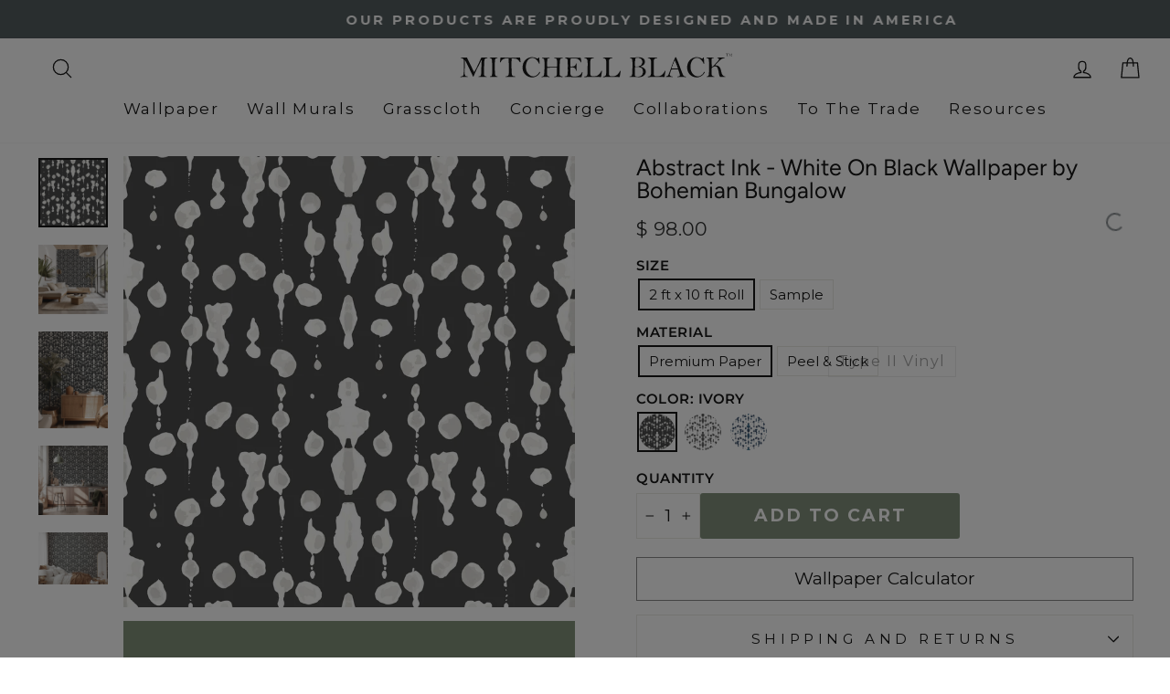

--- FILE ---
content_type: text/html; charset=utf-8
request_url: https://mitchellblack.com/products/boho-rain-ivory-on-black-wallpaper-bohemian-bungalow-collection?_pos=2&_sid=d9ef72fdc&_ss=r
body_size: 67280
content:
<!doctype html>
<html class="no-js" lang="en" dir="ltr">
<head><!-- ! Yoast SEO -->
  <meta charset="utf-8">
  <meta http-equiv="X-UA-Compatible" content="IE=edge,chrome=1">
  <meta name="viewport" content="width=device-width,initial-scale=1">
  <meta name="theme-color" content="#778770"><link rel="preconnect" href="https://cdn.shopify.com" crossorigin>
  <link rel="preconnect" href="https://fonts.shopifycdn.com" crossorigin>
  <link rel="dns-prefetch" href="https://productreviews.shopifycdn.com">
  <link rel="dns-prefetch" href="https://ajax.googleapis.com">
  <link rel="dns-prefetch" href="https://maps.googleapis.com">
  <link rel="dns-prefetch" href="https://maps.gstatic.com"><link rel="shortcut icon" href="//mitchellblack.com/cdn/shop/files/Favicon_32x32-removebg-preview_4a7d87f6-9076-4a2a-a02b-e21984d05e4d_32x32.png?v=1747199708" type="image/png" />
<style data-shopify>@font-face {
  font-family: Figtree;
  font-weight: 400;
  font-style: normal;
  font-display: swap;
  src: url("//mitchellblack.com/cdn/fonts/figtree/figtree_n4.3c0838aba1701047e60be6a99a1b0a40ce9b8419.woff2") format("woff2"),
       url("//mitchellblack.com/cdn/fonts/figtree/figtree_n4.c0575d1db21fc3821f17fd6617d3dee552312137.woff") format("woff");
}

  @font-face {
  font-family: Montserrat;
  font-weight: 400;
  font-style: normal;
  font-display: swap;
  src: url("//mitchellblack.com/cdn/fonts/montserrat/montserrat_n4.81949fa0ac9fd2021e16436151e8eaa539321637.woff2") format("woff2"),
       url("//mitchellblack.com/cdn/fonts/montserrat/montserrat_n4.a6c632ca7b62da89c3594789ba828388aac693fe.woff") format("woff");
}


  @font-face {
  font-family: Montserrat;
  font-weight: 600;
  font-style: normal;
  font-display: swap;
  src: url("//mitchellblack.com/cdn/fonts/montserrat/montserrat_n6.1326b3e84230700ef15b3a29fb520639977513e0.woff2") format("woff2"),
       url("//mitchellblack.com/cdn/fonts/montserrat/montserrat_n6.652f051080eb14192330daceed8cd53dfdc5ead9.woff") format("woff");
}

  @font-face {
  font-family: Montserrat;
  font-weight: 400;
  font-style: italic;
  font-display: swap;
  src: url("//mitchellblack.com/cdn/fonts/montserrat/montserrat_i4.5a4ea298b4789e064f62a29aafc18d41f09ae59b.woff2") format("woff2"),
       url("//mitchellblack.com/cdn/fonts/montserrat/montserrat_i4.072b5869c5e0ed5b9d2021e4c2af132e16681ad2.woff") format("woff");
}

  @font-face {
  font-family: Montserrat;
  font-weight: 600;
  font-style: italic;
  font-display: swap;
  src: url("//mitchellblack.com/cdn/fonts/montserrat/montserrat_i6.e90155dd2f004112a61c0322d66d1f59dadfa84b.woff2") format("woff2"),
       url("//mitchellblack.com/cdn/fonts/montserrat/montserrat_i6.41470518d8e9d7f1bcdd29a447c2397e5393943f.woff") format("woff");
}

</style><link href="//mitchellblack.com/cdn/shop/t/44/assets/theme.css?v=116778225720769523381763985412" rel="stylesheet" type="text/css" media="all" />
<style data-shopify>:root {
    --typeHeaderPrimary: Figtree;
    --typeHeaderFallback: sans-serif;
    --typeHeaderSize: 40px;
    --typeHeaderWeight: 400;
    --typeHeaderLineHeight: 1;
    --typeHeaderSpacing: 0.0em;

    --typeBasePrimary:Montserrat;
    --typeBaseFallback:sans-serif;
    --typeBaseSize: 19px;
    --typeBaseWeight: 400;
    --typeBaseSpacing: 0.0em;
    --typeBaseLineHeight: 1.4;

    --typeCollectionTitle: 20px;

    --iconWeight: 3px;
    --iconLinecaps: round;

    
      --buttonRadius: 3px;
    

    --colorGridOverlayOpacity: 0.1;
  }

  .placeholder-content {
    background-image: linear-gradient(100deg, #ffffff 40%, #f7f7f7 63%, #ffffff 79%);
  }</style><script async src="//ajax.googleapis.com/ajax/libs/jquery/1.8.1/jquery.min.js"></script> 
    <script type="text/javascript" 
src="https://cdn.roomvo.com/static/scripts/b2b/mitchellblack.js" async></script>
<!-- Google Tag Manager -->
<script>(function(w,d,s,l,i){w[l]=w[l]||[];w[l].push({'gtm.start':
new Date().getTime(),event:'gtm.js'});var f=d.getElementsByTagName(s)[0],
j=d.createElement(s),dl=l!='dataLayer'?'&l='+l:'';j.async=true;j.src=
'https://www.googletagmanager.com/gtm.js?id='+i+dl;f.parentNode.insertBefore(j,f);
})(window,document,'script','dataLayer','GTM-59V7VGH');</script>
<!-- End Google Tag Manager -->
  <script>
    document.documentElement.className = document.documentElement.className.replace('no-js', 'js');

    window.theme = window.theme || {};
    theme.routes = {
      home: "/",
      cart: "/cart.js",
      cartPage: "/cart",
      cartAdd: "/cart/add.js",
      cartChange: "/cart/change.js",
      search: "/search",
      predictive_url: "/search/suggest"
    };
    theme.strings = {
      soldOut: "Sold Out",
      unavailable: "Unavailable",
      inStockLabel: "In stock, ready to ship",
      oneStockLabel: "Low stock - [count] item left",
      otherStockLabel: "Low stock - [count] items left",
      willNotShipUntil: "Ready to ship [date]",
      willBeInStockAfter: "Back in stock [date]",
      waitingForStock: "Inventory on the way",
      savePrice: "Save [saved_amount]",
      cartEmpty: "Your cart is currently empty.",
      cartTermsConfirmation: "You must agree with the terms and conditions of sales to check out",
      searchCollections: "Collections",
      searchPages: "Pages",
      searchArticles: "Articles",
      productFrom: "from ",
      maxQuantity: "You can only have [quantity] of [title] in your cart."
    };
    theme.settings = {
      cartType: "drawer",
      isCustomerTemplate: false,
      moneyFormat: "$ {{amount}}",
      saveType: "dollar",
      productImageSize: "square",
      productImageCover: false,
      predictiveSearch: true,
      predictiveSearchType: null,
      predictiveSearchVendor: false,
      predictiveSearchPrice: false,
      quickView: true,
      themeName: 'Impulse',
      themeVersion: "7.3.1"
    };
  </script>

  <script>window.performance && window.performance.mark && window.performance.mark('shopify.content_for_header.start');</script><meta name="google-site-verification" content="kpUHAGyotc5eFURXnQ8I_oZhN2Thkktn1v7-ClkosmM">
<meta name="facebook-domain-verification" content="rul53qn5aff22p7pt8s4p2ajnf0u50">
<meta id="shopify-digital-wallet" name="shopify-digital-wallet" content="/3742885/digital_wallets/dialog">
<meta name="shopify-checkout-api-token" content="b38782678993dae24a5554cfd0ce39ef">
<meta id="in-context-paypal-metadata" data-shop-id="3742885" data-venmo-supported="false" data-environment="production" data-locale="en_US" data-paypal-v4="true" data-currency="USD">
<link rel="alternate" type="application/json+oembed" href="https://mitchellblack.com/products/boho-rain-ivory-on-black-wallpaper-bohemian-bungalow-collection.oembed">
<script async="async" src="/checkouts/internal/preloads.js?locale=en-US"></script>
<link rel="preconnect" href="https://shop.app" crossorigin="anonymous">
<script async="async" src="https://shop.app/checkouts/internal/preloads.js?locale=en-US&shop_id=3742885" crossorigin="anonymous"></script>
<script id="apple-pay-shop-capabilities" type="application/json">{"shopId":3742885,"countryCode":"US","currencyCode":"USD","merchantCapabilities":["supports3DS"],"merchantId":"gid:\/\/shopify\/Shop\/3742885","merchantName":"Mitchell Black","requiredBillingContactFields":["postalAddress","email","phone"],"requiredShippingContactFields":["postalAddress","email","phone"],"shippingType":"shipping","supportedNetworks":["visa","masterCard","amex","discover","elo","jcb"],"total":{"type":"pending","label":"Mitchell Black","amount":"1.00"},"shopifyPaymentsEnabled":true,"supportsSubscriptions":true}</script>
<script id="shopify-features" type="application/json">{"accessToken":"b38782678993dae24a5554cfd0ce39ef","betas":["rich-media-storefront-analytics"],"domain":"mitchellblack.com","predictiveSearch":true,"shopId":3742885,"locale":"en"}</script>
<script>var Shopify = Shopify || {};
Shopify.shop = "mitchell-black.myshopify.com";
Shopify.locale = "en";
Shopify.currency = {"active":"USD","rate":"1.0"};
Shopify.country = "US";
Shopify.theme = {"name":"Live Impulse - Eth Changes","id":123168587873,"schema_name":"Impulse","schema_version":"7.3.1","theme_store_id":857,"role":"main"};
Shopify.theme.handle = "null";
Shopify.theme.style = {"id":null,"handle":null};
Shopify.cdnHost = "mitchellblack.com/cdn";
Shopify.routes = Shopify.routes || {};
Shopify.routes.root = "/";</script>
<script type="module">!function(o){(o.Shopify=o.Shopify||{}).modules=!0}(window);</script>
<script>!function(o){function n(){var o=[];function n(){o.push(Array.prototype.slice.apply(arguments))}return n.q=o,n}var t=o.Shopify=o.Shopify||{};t.loadFeatures=n(),t.autoloadFeatures=n()}(window);</script>
<script>
  window.ShopifyPay = window.ShopifyPay || {};
  window.ShopifyPay.apiHost = "shop.app\/pay";
  window.ShopifyPay.redirectState = null;
</script>
<script id="shop-js-analytics" type="application/json">{"pageType":"product"}</script>
<script defer="defer" async type="module" src="//mitchellblack.com/cdn/shopifycloud/shop-js/modules/v2/client.init-shop-cart-sync_BT-GjEfc.en.esm.js"></script>
<script defer="defer" async type="module" src="//mitchellblack.com/cdn/shopifycloud/shop-js/modules/v2/chunk.common_D58fp_Oc.esm.js"></script>
<script defer="defer" async type="module" src="//mitchellblack.com/cdn/shopifycloud/shop-js/modules/v2/chunk.modal_xMitdFEc.esm.js"></script>
<script type="module">
  await import("//mitchellblack.com/cdn/shopifycloud/shop-js/modules/v2/client.init-shop-cart-sync_BT-GjEfc.en.esm.js");
await import("//mitchellblack.com/cdn/shopifycloud/shop-js/modules/v2/chunk.common_D58fp_Oc.esm.js");
await import("//mitchellblack.com/cdn/shopifycloud/shop-js/modules/v2/chunk.modal_xMitdFEc.esm.js");

  window.Shopify.SignInWithShop?.initShopCartSync?.({"fedCMEnabled":true,"windoidEnabled":true});

</script>
<script defer="defer" async type="module" src="//mitchellblack.com/cdn/shopifycloud/shop-js/modules/v2/client.payment-terms_Ci9AEqFq.en.esm.js"></script>
<script defer="defer" async type="module" src="//mitchellblack.com/cdn/shopifycloud/shop-js/modules/v2/chunk.common_D58fp_Oc.esm.js"></script>
<script defer="defer" async type="module" src="//mitchellblack.com/cdn/shopifycloud/shop-js/modules/v2/chunk.modal_xMitdFEc.esm.js"></script>
<script type="module">
  await import("//mitchellblack.com/cdn/shopifycloud/shop-js/modules/v2/client.payment-terms_Ci9AEqFq.en.esm.js");
await import("//mitchellblack.com/cdn/shopifycloud/shop-js/modules/v2/chunk.common_D58fp_Oc.esm.js");
await import("//mitchellblack.com/cdn/shopifycloud/shop-js/modules/v2/chunk.modal_xMitdFEc.esm.js");

  
</script>
<script>
  window.Shopify = window.Shopify || {};
  if (!window.Shopify.featureAssets) window.Shopify.featureAssets = {};
  window.Shopify.featureAssets['shop-js'] = {"shop-cart-sync":["modules/v2/client.shop-cart-sync_DZOKe7Ll.en.esm.js","modules/v2/chunk.common_D58fp_Oc.esm.js","modules/v2/chunk.modal_xMitdFEc.esm.js"],"init-fed-cm":["modules/v2/client.init-fed-cm_B6oLuCjv.en.esm.js","modules/v2/chunk.common_D58fp_Oc.esm.js","modules/v2/chunk.modal_xMitdFEc.esm.js"],"shop-cash-offers":["modules/v2/client.shop-cash-offers_D2sdYoxE.en.esm.js","modules/v2/chunk.common_D58fp_Oc.esm.js","modules/v2/chunk.modal_xMitdFEc.esm.js"],"shop-login-button":["modules/v2/client.shop-login-button_QeVjl5Y3.en.esm.js","modules/v2/chunk.common_D58fp_Oc.esm.js","modules/v2/chunk.modal_xMitdFEc.esm.js"],"pay-button":["modules/v2/client.pay-button_DXTOsIq6.en.esm.js","modules/v2/chunk.common_D58fp_Oc.esm.js","modules/v2/chunk.modal_xMitdFEc.esm.js"],"shop-button":["modules/v2/client.shop-button_DQZHx9pm.en.esm.js","modules/v2/chunk.common_D58fp_Oc.esm.js","modules/v2/chunk.modal_xMitdFEc.esm.js"],"avatar":["modules/v2/client.avatar_BTnouDA3.en.esm.js"],"init-windoid":["modules/v2/client.init-windoid_CR1B-cfM.en.esm.js","modules/v2/chunk.common_D58fp_Oc.esm.js","modules/v2/chunk.modal_xMitdFEc.esm.js"],"init-shop-for-new-customer-accounts":["modules/v2/client.init-shop-for-new-customer-accounts_C_vY_xzh.en.esm.js","modules/v2/client.shop-login-button_QeVjl5Y3.en.esm.js","modules/v2/chunk.common_D58fp_Oc.esm.js","modules/v2/chunk.modal_xMitdFEc.esm.js"],"init-shop-email-lookup-coordinator":["modules/v2/client.init-shop-email-lookup-coordinator_BI7n9ZSv.en.esm.js","modules/v2/chunk.common_D58fp_Oc.esm.js","modules/v2/chunk.modal_xMitdFEc.esm.js"],"init-shop-cart-sync":["modules/v2/client.init-shop-cart-sync_BT-GjEfc.en.esm.js","modules/v2/chunk.common_D58fp_Oc.esm.js","modules/v2/chunk.modal_xMitdFEc.esm.js"],"shop-toast-manager":["modules/v2/client.shop-toast-manager_DiYdP3xc.en.esm.js","modules/v2/chunk.common_D58fp_Oc.esm.js","modules/v2/chunk.modal_xMitdFEc.esm.js"],"init-customer-accounts":["modules/v2/client.init-customer-accounts_D9ZNqS-Q.en.esm.js","modules/v2/client.shop-login-button_QeVjl5Y3.en.esm.js","modules/v2/chunk.common_D58fp_Oc.esm.js","modules/v2/chunk.modal_xMitdFEc.esm.js"],"init-customer-accounts-sign-up":["modules/v2/client.init-customer-accounts-sign-up_iGw4briv.en.esm.js","modules/v2/client.shop-login-button_QeVjl5Y3.en.esm.js","modules/v2/chunk.common_D58fp_Oc.esm.js","modules/v2/chunk.modal_xMitdFEc.esm.js"],"shop-follow-button":["modules/v2/client.shop-follow-button_CqMgW2wH.en.esm.js","modules/v2/chunk.common_D58fp_Oc.esm.js","modules/v2/chunk.modal_xMitdFEc.esm.js"],"checkout-modal":["modules/v2/client.checkout-modal_xHeaAweL.en.esm.js","modules/v2/chunk.common_D58fp_Oc.esm.js","modules/v2/chunk.modal_xMitdFEc.esm.js"],"shop-login":["modules/v2/client.shop-login_D91U-Q7h.en.esm.js","modules/v2/chunk.common_D58fp_Oc.esm.js","modules/v2/chunk.modal_xMitdFEc.esm.js"],"lead-capture":["modules/v2/client.lead-capture_BJmE1dJe.en.esm.js","modules/v2/chunk.common_D58fp_Oc.esm.js","modules/v2/chunk.modal_xMitdFEc.esm.js"],"payment-terms":["modules/v2/client.payment-terms_Ci9AEqFq.en.esm.js","modules/v2/chunk.common_D58fp_Oc.esm.js","modules/v2/chunk.modal_xMitdFEc.esm.js"]};
</script>
<script>(function() {
  var isLoaded = false;
  function asyncLoad() {
    if (isLoaded) return;
    isLoaded = true;
    var urls = ["\/\/www.powr.io\/powr.js?powr-token=mitchell-black.myshopify.com\u0026external-type=shopify\u0026shop=mitchell-black.myshopify.com","\/\/www.powr.io\/powr.js?powr-token=mitchell-black.myshopify.com\u0026external-type=shopify\u0026shop=mitchell-black.myshopify.com","\/\/www.powr.io\/powr.js?powr-token=mitchell-black.myshopify.com\u0026external-type=shopify\u0026shop=mitchell-black.myshopify.com","https:\/\/cdn.calconic.com\/static\/js\/calconic.min.js?shop=mitchell-black.myshopify.com","https:\/\/cdn.calconic.com\/static\/js\/calconic.cart.min.js?shop=mitchell-black.myshopify.com","https:\/\/shy.elfsight.com\/p\/platform.js?shop=mitchell-black.myshopify.com","https:\/\/shopify-widget.route.com\/shopify.widget.js?shop=mitchell-black.myshopify.com"];
    for (var i = 0; i < urls.length; i++) {
      var s = document.createElement('script');
      s.type = 'text/javascript';
      s.async = true;
      s.src = urls[i];
      var x = document.getElementsByTagName('script')[0];
      x.parentNode.insertBefore(s, x);
    }
  };
  if(window.attachEvent) {
    window.attachEvent('onload', asyncLoad);
  } else {
    window.addEventListener('load', asyncLoad, false);
  }
})();</script>
<script id="__st">var __st={"a":3742885,"offset":-21600,"reqid":"fcf53232-937c-47cf-bc3f-e681df480b86-1769092796","pageurl":"mitchellblack.com\/products\/boho-rain-ivory-on-black-wallpaper-bohemian-bungalow-collection?_pos=2\u0026_sid=d9ef72fdc\u0026_ss=r","u":"7e7584565ace","p":"product","rtyp":"product","rid":6879715328097};</script>
<script>window.ShopifyPaypalV4VisibilityTracking = true;</script>
<script id="captcha-bootstrap">!function(){'use strict';const t='contact',e='account',n='new_comment',o=[[t,t],['blogs',n],['comments',n],[t,'customer']],c=[[e,'customer_login'],[e,'guest_login'],[e,'recover_customer_password'],[e,'create_customer']],r=t=>t.map((([t,e])=>`form[action*='/${t}']:not([data-nocaptcha='true']) input[name='form_type'][value='${e}']`)).join(','),a=t=>()=>t?[...document.querySelectorAll(t)].map((t=>t.form)):[];function s(){const t=[...o],e=r(t);return a(e)}const i='password',u='form_key',d=['recaptcha-v3-token','g-recaptcha-response','h-captcha-response',i],f=()=>{try{return window.sessionStorage}catch{return}},m='__shopify_v',_=t=>t.elements[u];function p(t,e,n=!1){try{const o=window.sessionStorage,c=JSON.parse(o.getItem(e)),{data:r}=function(t){const{data:e,action:n}=t;return t[m]||n?{data:e,action:n}:{data:t,action:n}}(c);for(const[e,n]of Object.entries(r))t.elements[e]&&(t.elements[e].value=n);n&&o.removeItem(e)}catch(o){console.error('form repopulation failed',{error:o})}}const l='form_type',E='cptcha';function T(t){t.dataset[E]=!0}const w=window,h=w.document,L='Shopify',v='ce_forms',y='captcha';let A=!1;((t,e)=>{const n=(g='f06e6c50-85a8-45c8-87d0-21a2b65856fe',I='https://cdn.shopify.com/shopifycloud/storefront-forms-hcaptcha/ce_storefront_forms_captcha_hcaptcha.v1.5.2.iife.js',D={infoText:'Protected by hCaptcha',privacyText:'Privacy',termsText:'Terms'},(t,e,n)=>{const o=w[L][v],c=o.bindForm;if(c)return c(t,g,e,D).then(n);var r;o.q.push([[t,g,e,D],n]),r=I,A||(h.body.append(Object.assign(h.createElement('script'),{id:'captcha-provider',async:!0,src:r})),A=!0)});var g,I,D;w[L]=w[L]||{},w[L][v]=w[L][v]||{},w[L][v].q=[],w[L][y]=w[L][y]||{},w[L][y].protect=function(t,e){n(t,void 0,e),T(t)},Object.freeze(w[L][y]),function(t,e,n,w,h,L){const[v,y,A,g]=function(t,e,n){const i=e?o:[],u=t?c:[],d=[...i,...u],f=r(d),m=r(i),_=r(d.filter((([t,e])=>n.includes(e))));return[a(f),a(m),a(_),s()]}(w,h,L),I=t=>{const e=t.target;return e instanceof HTMLFormElement?e:e&&e.form},D=t=>v().includes(t);t.addEventListener('submit',(t=>{const e=I(t);if(!e)return;const n=D(e)&&!e.dataset.hcaptchaBound&&!e.dataset.recaptchaBound,o=_(e),c=g().includes(e)&&(!o||!o.value);(n||c)&&t.preventDefault(),c&&!n&&(function(t){try{if(!f())return;!function(t){const e=f();if(!e)return;const n=_(t);if(!n)return;const o=n.value;o&&e.removeItem(o)}(t);const e=Array.from(Array(32),(()=>Math.random().toString(36)[2])).join('');!function(t,e){_(t)||t.append(Object.assign(document.createElement('input'),{type:'hidden',name:u})),t.elements[u].value=e}(t,e),function(t,e){const n=f();if(!n)return;const o=[...t.querySelectorAll(`input[type='${i}']`)].map((({name:t})=>t)),c=[...d,...o],r={};for(const[a,s]of new FormData(t).entries())c.includes(a)||(r[a]=s);n.setItem(e,JSON.stringify({[m]:1,action:t.action,data:r}))}(t,e)}catch(e){console.error('failed to persist form',e)}}(e),e.submit())}));const S=(t,e)=>{t&&!t.dataset[E]&&(n(t,e.some((e=>e===t))),T(t))};for(const o of['focusin','change'])t.addEventListener(o,(t=>{const e=I(t);D(e)&&S(e,y())}));const B=e.get('form_key'),M=e.get(l),P=B&&M;t.addEventListener('DOMContentLoaded',(()=>{const t=y();if(P)for(const e of t)e.elements[l].value===M&&p(e,B);[...new Set([...A(),...v().filter((t=>'true'===t.dataset.shopifyCaptcha))])].forEach((e=>S(e,t)))}))}(h,new URLSearchParams(w.location.search),n,t,e,['guest_login'])})(!0,!0)}();</script>
<script integrity="sha256-4kQ18oKyAcykRKYeNunJcIwy7WH5gtpwJnB7kiuLZ1E=" data-source-attribution="shopify.loadfeatures" defer="defer" src="//mitchellblack.com/cdn/shopifycloud/storefront/assets/storefront/load_feature-a0a9edcb.js" crossorigin="anonymous"></script>
<script crossorigin="anonymous" defer="defer" src="//mitchellblack.com/cdn/shopifycloud/storefront/assets/shopify_pay/storefront-65b4c6d7.js?v=20250812"></script>
<script data-source-attribution="shopify.dynamic_checkout.dynamic.init">var Shopify=Shopify||{};Shopify.PaymentButton=Shopify.PaymentButton||{isStorefrontPortableWallets:!0,init:function(){window.Shopify.PaymentButton.init=function(){};var t=document.createElement("script");t.src="https://mitchellblack.com/cdn/shopifycloud/portable-wallets/latest/portable-wallets.en.js",t.type="module",document.head.appendChild(t)}};
</script>
<script data-source-attribution="shopify.dynamic_checkout.buyer_consent">
  function portableWalletsHideBuyerConsent(e){var t=document.getElementById("shopify-buyer-consent"),n=document.getElementById("shopify-subscription-policy-button");t&&n&&(t.classList.add("hidden"),t.setAttribute("aria-hidden","true"),n.removeEventListener("click",e))}function portableWalletsShowBuyerConsent(e){var t=document.getElementById("shopify-buyer-consent"),n=document.getElementById("shopify-subscription-policy-button");t&&n&&(t.classList.remove("hidden"),t.removeAttribute("aria-hidden"),n.addEventListener("click",e))}window.Shopify?.PaymentButton&&(window.Shopify.PaymentButton.hideBuyerConsent=portableWalletsHideBuyerConsent,window.Shopify.PaymentButton.showBuyerConsent=portableWalletsShowBuyerConsent);
</script>
<script data-source-attribution="shopify.dynamic_checkout.cart.bootstrap">document.addEventListener("DOMContentLoaded",(function(){function t(){return document.querySelector("shopify-accelerated-checkout-cart, shopify-accelerated-checkout")}if(t())Shopify.PaymentButton.init();else{new MutationObserver((function(e,n){t()&&(Shopify.PaymentButton.init(),n.disconnect())})).observe(document.body,{childList:!0,subtree:!0})}}));
</script>
<link id="shopify-accelerated-checkout-styles" rel="stylesheet" media="screen" href="https://mitchellblack.com/cdn/shopifycloud/portable-wallets/latest/accelerated-checkout-backwards-compat.css" crossorigin="anonymous">
<style id="shopify-accelerated-checkout-cart">
        #shopify-buyer-consent {
  margin-top: 1em;
  display: inline-block;
  width: 100%;
}

#shopify-buyer-consent.hidden {
  display: none;
}

#shopify-subscription-policy-button {
  background: none;
  border: none;
  padding: 0;
  text-decoration: underline;
  font-size: inherit;
  cursor: pointer;
}

#shopify-subscription-policy-button::before {
  box-shadow: none;
}

      </style>

<script>window.performance && window.performance.mark && window.performance.mark('shopify.content_for_header.end');</script>

  <script src="//mitchellblack.com/cdn/shop/t/44/assets/vendor-scripts-v11.js" defer="defer"></script><link rel="stylesheet" href="//mitchellblack.com/cdn/shop/t/44/assets/country-flags.css"><script src="//mitchellblack.com/cdn/shop/t/44/assets/theme.js?v=99363598538765724221750308540" defer="defer"></script>

  <!-- Hotjar Tracking Code for https://www.mitchellblack.com -->
  <script> (function(h,o,t,j,a,r){ h.hj=h.hj||function(){(h.hj.q=h.hj.q||[]).push(arguments)}; h._hjSettings={hjid:3610832,hjsv:6}; a=o.getElementsByTagName('head')[0]; r=o.createElement('script');r.async=1; r.src=t+h._hjSettings.hjid+j+h._hjSettings.hjsv; a.appendChild(r); })(window,document,'https://static.hotjar.com/c/hotjar-','.js?sv='); </script>
  <!-- / Hotjar Tracking Code for https://www.mitchellblack.com -->
  <script>
    {
"@context": "https://schema.org",
"@type": "Organization",
"name": "Mitchell Black",
"url": "https://mitchellblack.com",
"logo": "https://mitchellblack.com/logo.png",
"contactPoint": {
"@type": "ContactPoint",
"telephone": "+1-800-555-5555",
"contactType": "Customer Service"
},
"sameAs": [
"https://www.facebook.com/mitchellblack",
"https://www.twitter.com/mitchellblack",
"https://www.linkedin.com/company/mitchellblack"
]
}
  </script>
  
  <script type="text/javascript">
    (function(c,l,a,r,i,t,y){
        c[a]=c[a]||function(){(c[a].q=c[a].q||[]).push(arguments)};
        t=l.createElement(r);t.async=1;t.src="https://www.clarity.ms/tag/"+i;
        y=l.getElementsByTagName(r)[0];y.parentNode.insertBefore(t,y);
    })(window, document, "clarity", "script", "sb9myq6abl");
</script>

<!-- BEGIN app block: shopify://apps/klaviyo-email-marketing-sms/blocks/klaviyo-onsite-embed/2632fe16-c075-4321-a88b-50b567f42507 -->












  <script async src="https://static.klaviyo.com/onsite/js/YqapcU/klaviyo.js?company_id=YqapcU"></script>
  <script>!function(){if(!window.klaviyo){window._klOnsite=window._klOnsite||[];try{window.klaviyo=new Proxy({},{get:function(n,i){return"push"===i?function(){var n;(n=window._klOnsite).push.apply(n,arguments)}:function(){for(var n=arguments.length,o=new Array(n),w=0;w<n;w++)o[w]=arguments[w];var t="function"==typeof o[o.length-1]?o.pop():void 0,e=new Promise((function(n){window._klOnsite.push([i].concat(o,[function(i){t&&t(i),n(i)}]))}));return e}}})}catch(n){window.klaviyo=window.klaviyo||[],window.klaviyo.push=function(){var n;(n=window._klOnsite).push.apply(n,arguments)}}}}();</script>

  
    <script id="viewed_product">
      if (item == null) {
        var _learnq = _learnq || [];

        var MetafieldReviews = null
        var MetafieldYotpoRating = null
        var MetafieldYotpoCount = null
        var MetafieldLooxRating = null
        var MetafieldLooxCount = null
        var okendoProduct = null
        var okendoProductReviewCount = null
        var okendoProductReviewAverageValue = null
        try {
          // The following fields are used for Customer Hub recently viewed in order to add reviews.
          // This information is not part of __kla_viewed. Instead, it is part of __kla_viewed_reviewed_items
          MetafieldReviews = {};
          MetafieldYotpoRating = null
          MetafieldYotpoCount = null
          MetafieldLooxRating = null
          MetafieldLooxCount = null

          okendoProduct = null
          // If the okendo metafield is not legacy, it will error, which then requires the new json formatted data
          if (okendoProduct && 'error' in okendoProduct) {
            okendoProduct = null
          }
          okendoProductReviewCount = okendoProduct ? okendoProduct.reviewCount : null
          okendoProductReviewAverageValue = okendoProduct ? okendoProduct.reviewAverageValue : null
        } catch (error) {
          console.error('Error in Klaviyo onsite reviews tracking:', error);
        }

        var item = {
          Name: "Abstract Ink - White On Black Wallpaper by Bohemian Bungalow",
          ProductID: 6879715328097,
          Categories: ["BLACK AND WHITE PEEL AND STICK WALLPAPER","BLACK WALLPAPER","Bohemian","BOHEMIAN BUNGALOW","BOHO PEEL AND STICK WALLPAPER","BOHO WALLPAPER","FUN WALLPAPER","Hallway Wallpaper","Klaviyo Collection","Klaviyo Sample","ORGANIC WALLPAPER","Peel And Stick Wallpaper","Removable Wallpaper","RENTER FRIENDLY WALLPAPER","Shop by ALL Wallpapers","Shop by color: black","Shop by color: gray","Shop by color: orange","Shop by color: white with pops of color","Shop by style: Artistic","Shop by style: Bohemian","Shop by style: Organic","Shop by style: Whimsical","Shop Wallpaper by Collection","Shop Wallpaper by Color","Shop Wallpaper by Style","WHITE WALLPAPER"],
          ImageURL: "https://mitchellblack.com/cdn/shop/products/InkBlot_IvoryBlack_grande.jpg?v=1665778311",
          URL: "https://mitchellblack.com/products/boho-rain-ivory-on-black-wallpaper-bohemian-bungalow-collection",
          Brand: "Mitchell Black Home",
          Price: "$ 10.00",
          Value: "10.00",
          CompareAtPrice: "$ 0.00"
        };
        _learnq.push(['track', 'Viewed Product', item]);
        _learnq.push(['trackViewedItem', {
          Title: item.Name,
          ItemId: item.ProductID,
          Categories: item.Categories,
          ImageUrl: item.ImageURL,
          Url: item.URL,
          Metadata: {
            Brand: item.Brand,
            Price: item.Price,
            Value: item.Value,
            CompareAtPrice: item.CompareAtPrice
          },
          metafields:{
            reviews: MetafieldReviews,
            yotpo:{
              rating: MetafieldYotpoRating,
              count: MetafieldYotpoCount,
            },
            loox:{
              rating: MetafieldLooxRating,
              count: MetafieldLooxCount,
            },
            okendo: {
              rating: okendoProductReviewAverageValue,
              count: okendoProductReviewCount,
            }
          }
        }]);
      }
    </script>
  




  <script>
    window.klaviyoReviewsProductDesignMode = false
  </script>







<!-- END app block --><script src="https://cdn.shopify.com/extensions/019be5cb-1213-7f53-9e55-4a496e700c5e/wishlist-shopify-app-636/assets/wishlistcollections.js" type="text/javascript" defer="defer"></script>
<link href="https://cdn.shopify.com/extensions/019be5cb-1213-7f53-9e55-4a496e700c5e/wishlist-shopify-app-636/assets/wishlistcollections.css" rel="stylesheet" type="text/css" media="all">
<link rel="canonical" href="https://mitchellblack.com/products/boho-rain-ivory-on-black-wallpaper-bohemian-bungalow-collection">
<meta property="og:image" content="https://cdn.shopify.com/s/files/1/0374/2885/products/InkBlot_IvoryBlack.jpg?v=1665778311" />
<meta property="og:image:secure_url" content="https://cdn.shopify.com/s/files/1/0374/2885/products/InkBlot_IvoryBlack.jpg?v=1665778311" />
<meta property="og:image:width" content="2000" />
<meta property="og:image:height" content="2000" />
<meta property="og:image:alt" content="Abstract Ink - White On Black Wallpaper by Bohemian Bungalow" />
<link href="https://monorail-edge.shopifysvc.com" rel="dns-prefetch">
<script>(function(){if ("sendBeacon" in navigator && "performance" in window) {try {var session_token_from_headers = performance.getEntriesByType('navigation')[0].serverTiming.find(x => x.name == '_s').description;} catch {var session_token_from_headers = undefined;}var session_cookie_matches = document.cookie.match(/_shopify_s=([^;]*)/);var session_token_from_cookie = session_cookie_matches && session_cookie_matches.length === 2 ? session_cookie_matches[1] : "";var session_token = session_token_from_headers || session_token_from_cookie || "";function handle_abandonment_event(e) {var entries = performance.getEntries().filter(function(entry) {return /monorail-edge.shopifysvc.com/.test(entry.name);});if (!window.abandonment_tracked && entries.length === 0) {window.abandonment_tracked = true;var currentMs = Date.now();var navigation_start = performance.timing.navigationStart;var payload = {shop_id: 3742885,url: window.location.href,navigation_start,duration: currentMs - navigation_start,session_token,page_type: "product"};window.navigator.sendBeacon("https://monorail-edge.shopifysvc.com/v1/produce", JSON.stringify({schema_id: "online_store_buyer_site_abandonment/1.1",payload: payload,metadata: {event_created_at_ms: currentMs,event_sent_at_ms: currentMs}}));}}window.addEventListener('pagehide', handle_abandonment_event);}}());</script>
<script id="web-pixels-manager-setup">(function e(e,d,r,n,o){if(void 0===o&&(o={}),!Boolean(null===(a=null===(i=window.Shopify)||void 0===i?void 0:i.analytics)||void 0===a?void 0:a.replayQueue)){var i,a;window.Shopify=window.Shopify||{};var t=window.Shopify;t.analytics=t.analytics||{};var s=t.analytics;s.replayQueue=[],s.publish=function(e,d,r){return s.replayQueue.push([e,d,r]),!0};try{self.performance.mark("wpm:start")}catch(e){}var l=function(){var e={modern:/Edge?\/(1{2}[4-9]|1[2-9]\d|[2-9]\d{2}|\d{4,})\.\d+(\.\d+|)|Firefox\/(1{2}[4-9]|1[2-9]\d|[2-9]\d{2}|\d{4,})\.\d+(\.\d+|)|Chrom(ium|e)\/(9{2}|\d{3,})\.\d+(\.\d+|)|(Maci|X1{2}).+ Version\/(15\.\d+|(1[6-9]|[2-9]\d|\d{3,})\.\d+)([,.]\d+|)( \(\w+\)|)( Mobile\/\w+|) Safari\/|Chrome.+OPR\/(9{2}|\d{3,})\.\d+\.\d+|(CPU[ +]OS|iPhone[ +]OS|CPU[ +]iPhone|CPU IPhone OS|CPU iPad OS)[ +]+(15[._]\d+|(1[6-9]|[2-9]\d|\d{3,})[._]\d+)([._]\d+|)|Android:?[ /-](13[3-9]|1[4-9]\d|[2-9]\d{2}|\d{4,})(\.\d+|)(\.\d+|)|Android.+Firefox\/(13[5-9]|1[4-9]\d|[2-9]\d{2}|\d{4,})\.\d+(\.\d+|)|Android.+Chrom(ium|e)\/(13[3-9]|1[4-9]\d|[2-9]\d{2}|\d{4,})\.\d+(\.\d+|)|SamsungBrowser\/([2-9]\d|\d{3,})\.\d+/,legacy:/Edge?\/(1[6-9]|[2-9]\d|\d{3,})\.\d+(\.\d+|)|Firefox\/(5[4-9]|[6-9]\d|\d{3,})\.\d+(\.\d+|)|Chrom(ium|e)\/(5[1-9]|[6-9]\d|\d{3,})\.\d+(\.\d+|)([\d.]+$|.*Safari\/(?![\d.]+ Edge\/[\d.]+$))|(Maci|X1{2}).+ Version\/(10\.\d+|(1[1-9]|[2-9]\d|\d{3,})\.\d+)([,.]\d+|)( \(\w+\)|)( Mobile\/\w+|) Safari\/|Chrome.+OPR\/(3[89]|[4-9]\d|\d{3,})\.\d+\.\d+|(CPU[ +]OS|iPhone[ +]OS|CPU[ +]iPhone|CPU IPhone OS|CPU iPad OS)[ +]+(10[._]\d+|(1[1-9]|[2-9]\d|\d{3,})[._]\d+)([._]\d+|)|Android:?[ /-](13[3-9]|1[4-9]\d|[2-9]\d{2}|\d{4,})(\.\d+|)(\.\d+|)|Mobile Safari.+OPR\/([89]\d|\d{3,})\.\d+\.\d+|Android.+Firefox\/(13[5-9]|1[4-9]\d|[2-9]\d{2}|\d{4,})\.\d+(\.\d+|)|Android.+Chrom(ium|e)\/(13[3-9]|1[4-9]\d|[2-9]\d{2}|\d{4,})\.\d+(\.\d+|)|Android.+(UC? ?Browser|UCWEB|U3)[ /]?(15\.([5-9]|\d{2,})|(1[6-9]|[2-9]\d|\d{3,})\.\d+)\.\d+|SamsungBrowser\/(5\.\d+|([6-9]|\d{2,})\.\d+)|Android.+MQ{2}Browser\/(14(\.(9|\d{2,})|)|(1[5-9]|[2-9]\d|\d{3,})(\.\d+|))(\.\d+|)|K[Aa][Ii]OS\/(3\.\d+|([4-9]|\d{2,})\.\d+)(\.\d+|)/},d=e.modern,r=e.legacy,n=navigator.userAgent;return n.match(d)?"modern":n.match(r)?"legacy":"unknown"}(),u="modern"===l?"modern":"legacy",c=(null!=n?n:{modern:"",legacy:""})[u],f=function(e){return[e.baseUrl,"/wpm","/b",e.hashVersion,"modern"===e.buildTarget?"m":"l",".js"].join("")}({baseUrl:d,hashVersion:r,buildTarget:u}),m=function(e){var d=e.version,r=e.bundleTarget,n=e.surface,o=e.pageUrl,i=e.monorailEndpoint;return{emit:function(e){var a=e.status,t=e.errorMsg,s=(new Date).getTime(),l=JSON.stringify({metadata:{event_sent_at_ms:s},events:[{schema_id:"web_pixels_manager_load/3.1",payload:{version:d,bundle_target:r,page_url:o,status:a,surface:n,error_msg:t},metadata:{event_created_at_ms:s}}]});if(!i)return console&&console.warn&&console.warn("[Web Pixels Manager] No Monorail endpoint provided, skipping logging."),!1;try{return self.navigator.sendBeacon.bind(self.navigator)(i,l)}catch(e){}var u=new XMLHttpRequest;try{return u.open("POST",i,!0),u.setRequestHeader("Content-Type","text/plain"),u.send(l),!0}catch(e){return console&&console.warn&&console.warn("[Web Pixels Manager] Got an unhandled error while logging to Monorail."),!1}}}}({version:r,bundleTarget:l,surface:e.surface,pageUrl:self.location.href,monorailEndpoint:e.monorailEndpoint});try{o.browserTarget=l,function(e){var d=e.src,r=e.async,n=void 0===r||r,o=e.onload,i=e.onerror,a=e.sri,t=e.scriptDataAttributes,s=void 0===t?{}:t,l=document.createElement("script"),u=document.querySelector("head"),c=document.querySelector("body");if(l.async=n,l.src=d,a&&(l.integrity=a,l.crossOrigin="anonymous"),s)for(var f in s)if(Object.prototype.hasOwnProperty.call(s,f))try{l.dataset[f]=s[f]}catch(e){}if(o&&l.addEventListener("load",o),i&&l.addEventListener("error",i),u)u.appendChild(l);else{if(!c)throw new Error("Did not find a head or body element to append the script");c.appendChild(l)}}({src:f,async:!0,onload:function(){if(!function(){var e,d;return Boolean(null===(d=null===(e=window.Shopify)||void 0===e?void 0:e.analytics)||void 0===d?void 0:d.initialized)}()){var d=window.webPixelsManager.init(e)||void 0;if(d){var r=window.Shopify.analytics;r.replayQueue.forEach((function(e){var r=e[0],n=e[1],o=e[2];d.publishCustomEvent(r,n,o)})),r.replayQueue=[],r.publish=d.publishCustomEvent,r.visitor=d.visitor,r.initialized=!0}}},onerror:function(){return m.emit({status:"failed",errorMsg:"".concat(f," has failed to load")})},sri:function(e){var d=/^sha384-[A-Za-z0-9+/=]+$/;return"string"==typeof e&&d.test(e)}(c)?c:"",scriptDataAttributes:o}),m.emit({status:"loading"})}catch(e){m.emit({status:"failed",errorMsg:(null==e?void 0:e.message)||"Unknown error"})}}})({shopId: 3742885,storefrontBaseUrl: "https://mitchellblack.com",extensionsBaseUrl: "https://extensions.shopifycdn.com/cdn/shopifycloud/web-pixels-manager",monorailEndpoint: "https://monorail-edge.shopifysvc.com/unstable/produce_batch",surface: "storefront-renderer",enabledBetaFlags: ["2dca8a86"],webPixelsConfigList: [{"id":"636223585","configuration":"{\"projectId\":\"sb9myq6abl\"}","eventPayloadVersion":"v1","runtimeContext":"STRICT","scriptVersion":"cf1781658ed156031118fc4bbc2ed159","type":"APP","apiClientId":240074326017,"privacyPurposes":[],"capabilities":["advanced_dom_events"],"dataSharingAdjustments":{"protectedCustomerApprovalScopes":["read_customer_personal_data"]}},{"id":"349241441","configuration":"{\"appProxyUrl\":\"https:\/\/api.hoppn.com\"}","eventPayloadVersion":"v1","runtimeContext":"STRICT","scriptVersion":"dfa692849cf156c89cf267d0d16eefc9","type":"APP","apiClientId":107873402881,"privacyPurposes":["ANALYTICS","MARKETING","SALE_OF_DATA"],"dataSharingAdjustments":{"protectedCustomerApprovalScopes":["read_customer_personal_data"]}},{"id":"263553121","configuration":"{\"accountID\":\"YqapcU\",\"webPixelConfig\":\"eyJlbmFibGVBZGRlZFRvQ2FydEV2ZW50cyI6IHRydWV9\"}","eventPayloadVersion":"v1","runtimeContext":"STRICT","scriptVersion":"524f6c1ee37bacdca7657a665bdca589","type":"APP","apiClientId":123074,"privacyPurposes":["ANALYTICS","MARKETING"],"dataSharingAdjustments":{"protectedCustomerApprovalScopes":["read_customer_address","read_customer_email","read_customer_name","read_customer_personal_data","read_customer_phone"]}},{"id":"255524961","configuration":"{\"merchantId\":\"1034397\", \"url\":\"https:\/\/classic.avantlink.com\", \"shopName\": \"mitchell-black\"}","eventPayloadVersion":"v1","runtimeContext":"STRICT","scriptVersion":"f125f620dfaaabbd1cefde6901cad1c4","type":"APP","apiClientId":125215244289,"privacyPurposes":["ANALYTICS","SALE_OF_DATA"],"dataSharingAdjustments":{"protectedCustomerApprovalScopes":["read_customer_personal_data"]}},{"id":"248741985","configuration":"{\"swymApiEndpoint\":\"https:\/\/swymstore-v3free-01.swymrelay.com\",\"swymTier\":\"v3free-01\"}","eventPayloadVersion":"v1","runtimeContext":"STRICT","scriptVersion":"5b6f6917e306bc7f24523662663331c0","type":"APP","apiClientId":1350849,"privacyPurposes":["ANALYTICS","MARKETING","PREFERENCES"],"dataSharingAdjustments":{"protectedCustomerApprovalScopes":["read_customer_email","read_customer_name","read_customer_personal_data","read_customer_phone"]}},{"id":"226885729","configuration":"{\"tagID\":\"2613092710669\"}","eventPayloadVersion":"v1","runtimeContext":"STRICT","scriptVersion":"18031546ee651571ed29edbe71a3550b","type":"APP","apiClientId":3009811,"privacyPurposes":["ANALYTICS","MARKETING","SALE_OF_DATA"],"dataSharingAdjustments":{"protectedCustomerApprovalScopes":["read_customer_address","read_customer_email","read_customer_name","read_customer_personal_data","read_customer_phone"]}},{"id":"194478177","configuration":"{\"config\":\"{\\\"google_tag_ids\\\":[\\\"G-QHSQX278M6\\\",\\\"AW-11128849345\\\",\\\"GT-TW5DVWG\\\"],\\\"target_country\\\":\\\"US\\\",\\\"gtag_events\\\":[{\\\"type\\\":\\\"begin_checkout\\\",\\\"action_label\\\":[\\\"G-QHSQX278M6\\\",\\\"AW-11128849345\\\/vNJvCOO7-YwbEMGH07op\\\"]},{\\\"type\\\":\\\"search\\\",\\\"action_label\\\":[\\\"G-QHSQX278M6\\\",\\\"AW-11128849345\\\/oHwWCO-7-YwbEMGH07op\\\"]},{\\\"type\\\":\\\"view_item\\\",\\\"action_label\\\":[\\\"G-QHSQX278M6\\\",\\\"AW-11128849345\\\/y3lZCOy7-YwbEMGH07op\\\",\\\"MC-FED1S3KLN2\\\"]},{\\\"type\\\":\\\"purchase\\\",\\\"action_label\\\":[\\\"G-QHSQX278M6\\\",\\\"AW-11128849345\\\/EMLACOC7-YwbEMGH07op\\\",\\\"MC-FED1S3KLN2\\\"]},{\\\"type\\\":\\\"page_view\\\",\\\"action_label\\\":[\\\"G-QHSQX278M6\\\",\\\"AW-11128849345\\\/8Q0eCOm7-YwbEMGH07op\\\",\\\"MC-FED1S3KLN2\\\"]},{\\\"type\\\":\\\"add_payment_info\\\",\\\"action_label\\\":[\\\"G-QHSQX278M6\\\",\\\"AW-11128849345\\\/11nWCNPWhI0bEMGH07op\\\"]},{\\\"type\\\":\\\"add_to_cart\\\",\\\"action_label\\\":[\\\"G-QHSQX278M6\\\",\\\"AW-11128849345\\\/-kMdCOa7-YwbEMGH07op\\\"]}],\\\"enable_monitoring_mode\\\":false}\"}","eventPayloadVersion":"v1","runtimeContext":"OPEN","scriptVersion":"b2a88bafab3e21179ed38636efcd8a93","type":"APP","apiClientId":1780363,"privacyPurposes":[],"dataSharingAdjustments":{"protectedCustomerApprovalScopes":["read_customer_address","read_customer_email","read_customer_name","read_customer_personal_data","read_customer_phone"]}},{"id":"68681825","configuration":"{\"pixel_id\":\"1987242774877361\",\"pixel_type\":\"facebook_pixel\",\"metaapp_system_user_token\":\"-\"}","eventPayloadVersion":"v1","runtimeContext":"OPEN","scriptVersion":"ca16bc87fe92b6042fbaa3acc2fbdaa6","type":"APP","apiClientId":2329312,"privacyPurposes":["ANALYTICS","MARKETING","SALE_OF_DATA"],"dataSharingAdjustments":{"protectedCustomerApprovalScopes":["read_customer_address","read_customer_email","read_customer_name","read_customer_personal_data","read_customer_phone"]}},{"id":"73760865","eventPayloadVersion":"1","runtimeContext":"LAX","scriptVersion":"1","type":"CUSTOM","privacyPurposes":["ANALYTICS","MARKETING","SALE_OF_DATA"],"name":"Roomvo-pixel MB"},{"id":"shopify-app-pixel","configuration":"{}","eventPayloadVersion":"v1","runtimeContext":"STRICT","scriptVersion":"0450","apiClientId":"shopify-pixel","type":"APP","privacyPurposes":["ANALYTICS","MARKETING"]},{"id":"shopify-custom-pixel","eventPayloadVersion":"v1","runtimeContext":"LAX","scriptVersion":"0450","apiClientId":"shopify-pixel","type":"CUSTOM","privacyPurposes":["ANALYTICS","MARKETING"]}],isMerchantRequest: false,initData: {"shop":{"name":"Mitchell Black","paymentSettings":{"currencyCode":"USD"},"myshopifyDomain":"mitchell-black.myshopify.com","countryCode":"US","storefrontUrl":"https:\/\/mitchellblack.com"},"customer":null,"cart":null,"checkout":null,"productVariants":[{"price":{"amount":98.0,"currencyCode":"USD"},"product":{"title":"Abstract Ink - White On Black Wallpaper by Bohemian Bungalow","vendor":"Mitchell Black Home","id":"6879715328097","untranslatedTitle":"Abstract Ink - White On Black Wallpaper by Bohemian Bungalow","url":"\/products\/boho-rain-ivory-on-black-wallpaper-bohemian-bungalow-collection","type":"Wallcovering"},"id":"40456958443617","image":{"src":"\/\/mitchellblack.com\/cdn\/shop\/products\/InkBlot_IvoryBlack.jpg?v=1665778311"},"sku":"WC-BB-IB-IB-PM-10","title":"2 ft x 10 ft Roll \/ Premium Paper","untranslatedTitle":"2 ft x 10 ft Roll \/ Premium Paper"},{"price":{"amount":98.0,"currencyCode":"USD"},"product":{"title":"Abstract Ink - White On Black Wallpaper by Bohemian Bungalow","vendor":"Mitchell Black Home","id":"6879715328097","untranslatedTitle":"Abstract Ink - White On Black Wallpaper by Bohemian Bungalow","url":"\/products\/boho-rain-ivory-on-black-wallpaper-bohemian-bungalow-collection","type":"Wallcovering"},"id":"40456958410849","image":{"src":"\/\/mitchellblack.com\/cdn\/shop\/products\/InkBlot_IvoryBlack.jpg?v=1665778311"},"sku":"WC-BB-IB-IB-ST-10","title":"2 ft x 10 ft Roll \/ Peel \u0026 Stick","untranslatedTitle":"2 ft x 10 ft Roll \/ Peel \u0026 Stick"},{"price":{"amount":10.0,"currencyCode":"USD"},"product":{"title":"Abstract Ink - White On Black Wallpaper by Bohemian Bungalow","vendor":"Mitchell Black Home","id":"6879715328097","untranslatedTitle":"Abstract Ink - White On Black Wallpaper by Bohemian Bungalow","url":"\/products\/boho-rain-ivory-on-black-wallpaper-bohemian-bungalow-collection","type":"Wallcovering"},"id":"40456958509153","image":{"src":"\/\/mitchellblack.com\/cdn\/shop\/products\/InkBlot_IvoryBlack.jpg?v=1665778311"},"sku":"WC-BB-IB-IB-PM-MS","title":"Sample \/ Premium Paper","untranslatedTitle":"Sample \/ Premium Paper"},{"price":{"amount":10.0,"currencyCode":"USD"},"product":{"title":"Abstract Ink - White On Black Wallpaper by Bohemian Bungalow","vendor":"Mitchell Black Home","id":"6879715328097","untranslatedTitle":"Abstract Ink - White On Black Wallpaper by Bohemian Bungalow","url":"\/products\/boho-rain-ivory-on-black-wallpaper-bohemian-bungalow-collection","type":"Wallcovering"},"id":"40456958476385","image":{"src":"\/\/mitchellblack.com\/cdn\/shop\/products\/InkBlot_IvoryBlack.jpg?v=1665778311"},"sku":"WC-BB-IB-IB-ST-MS","title":"Sample \/ Peel \u0026 Stick","untranslatedTitle":"Sample \/ Peel \u0026 Stick"}],"purchasingCompany":null},},"https://mitchellblack.com/cdn","fcfee988w5aeb613cpc8e4bc33m6693e112",{"modern":"","legacy":""},{"shopId":"3742885","storefrontBaseUrl":"https:\/\/mitchellblack.com","extensionBaseUrl":"https:\/\/extensions.shopifycdn.com\/cdn\/shopifycloud\/web-pixels-manager","surface":"storefront-renderer","enabledBetaFlags":"[\"2dca8a86\"]","isMerchantRequest":"false","hashVersion":"fcfee988w5aeb613cpc8e4bc33m6693e112","publish":"custom","events":"[[\"page_viewed\",{}],[\"product_viewed\",{\"productVariant\":{\"price\":{\"amount\":98.0,\"currencyCode\":\"USD\"},\"product\":{\"title\":\"Abstract Ink - White On Black Wallpaper by Bohemian Bungalow\",\"vendor\":\"Mitchell Black Home\",\"id\":\"6879715328097\",\"untranslatedTitle\":\"Abstract Ink - White On Black Wallpaper by Bohemian Bungalow\",\"url\":\"\/products\/boho-rain-ivory-on-black-wallpaper-bohemian-bungalow-collection\",\"type\":\"Wallcovering\"},\"id\":\"40456958443617\",\"image\":{\"src\":\"\/\/mitchellblack.com\/cdn\/shop\/products\/InkBlot_IvoryBlack.jpg?v=1665778311\"},\"sku\":\"WC-BB-IB-IB-PM-10\",\"title\":\"2 ft x 10 ft Roll \/ Premium Paper\",\"untranslatedTitle\":\"2 ft x 10 ft Roll \/ Premium Paper\"}}]]"});</script><script>
  window.ShopifyAnalytics = window.ShopifyAnalytics || {};
  window.ShopifyAnalytics.meta = window.ShopifyAnalytics.meta || {};
  window.ShopifyAnalytics.meta.currency = 'USD';
  var meta = {"product":{"id":6879715328097,"gid":"gid:\/\/shopify\/Product\/6879715328097","vendor":"Mitchell Black Home","type":"Wallcovering","handle":"boho-rain-ivory-on-black-wallpaper-bohemian-bungalow-collection","variants":[{"id":40456958443617,"price":9800,"name":"Abstract Ink - White On Black Wallpaper by Bohemian Bungalow - 2 ft x 10 ft Roll \/ Premium Paper","public_title":"2 ft x 10 ft Roll \/ Premium Paper","sku":"WC-BB-IB-IB-PM-10"},{"id":40456958410849,"price":9800,"name":"Abstract Ink - White On Black Wallpaper by Bohemian Bungalow - 2 ft x 10 ft Roll \/ Peel \u0026 Stick","public_title":"2 ft x 10 ft Roll \/ Peel \u0026 Stick","sku":"WC-BB-IB-IB-ST-10"},{"id":40456958509153,"price":1000,"name":"Abstract Ink - White On Black Wallpaper by Bohemian Bungalow - Sample \/ Premium Paper","public_title":"Sample \/ Premium Paper","sku":"WC-BB-IB-IB-PM-MS"},{"id":40456958476385,"price":1000,"name":"Abstract Ink - White On Black Wallpaper by Bohemian Bungalow - Sample \/ Peel \u0026 Stick","public_title":"Sample \/ Peel \u0026 Stick","sku":"WC-BB-IB-IB-ST-MS"}],"remote":false},"page":{"pageType":"product","resourceType":"product","resourceId":6879715328097,"requestId":"fcf53232-937c-47cf-bc3f-e681df480b86-1769092796"}};
  for (var attr in meta) {
    window.ShopifyAnalytics.meta[attr] = meta[attr];
  }
</script>
<script class="analytics">
  (function () {
    var customDocumentWrite = function(content) {
      var jquery = null;

      if (window.jQuery) {
        jquery = window.jQuery;
      } else if (window.Checkout && window.Checkout.$) {
        jquery = window.Checkout.$;
      }

      if (jquery) {
        jquery('body').append(content);
      }
    };

    var hasLoggedConversion = function(token) {
      if (token) {
        return document.cookie.indexOf('loggedConversion=' + token) !== -1;
      }
      return false;
    }

    var setCookieIfConversion = function(token) {
      if (token) {
        var twoMonthsFromNow = new Date(Date.now());
        twoMonthsFromNow.setMonth(twoMonthsFromNow.getMonth() + 2);

        document.cookie = 'loggedConversion=' + token + '; expires=' + twoMonthsFromNow;
      }
    }

    var trekkie = window.ShopifyAnalytics.lib = window.trekkie = window.trekkie || [];
    if (trekkie.integrations) {
      return;
    }
    trekkie.methods = [
      'identify',
      'page',
      'ready',
      'track',
      'trackForm',
      'trackLink'
    ];
    trekkie.factory = function(method) {
      return function() {
        var args = Array.prototype.slice.call(arguments);
        args.unshift(method);
        trekkie.push(args);
        return trekkie;
      };
    };
    for (var i = 0; i < trekkie.methods.length; i++) {
      var key = trekkie.methods[i];
      trekkie[key] = trekkie.factory(key);
    }
    trekkie.load = function(config) {
      trekkie.config = config || {};
      trekkie.config.initialDocumentCookie = document.cookie;
      var first = document.getElementsByTagName('script')[0];
      var script = document.createElement('script');
      script.type = 'text/javascript';
      script.onerror = function(e) {
        var scriptFallback = document.createElement('script');
        scriptFallback.type = 'text/javascript';
        scriptFallback.onerror = function(error) {
                var Monorail = {
      produce: function produce(monorailDomain, schemaId, payload) {
        var currentMs = new Date().getTime();
        var event = {
          schema_id: schemaId,
          payload: payload,
          metadata: {
            event_created_at_ms: currentMs,
            event_sent_at_ms: currentMs
          }
        };
        return Monorail.sendRequest("https://" + monorailDomain + "/v1/produce", JSON.stringify(event));
      },
      sendRequest: function sendRequest(endpointUrl, payload) {
        // Try the sendBeacon API
        if (window && window.navigator && typeof window.navigator.sendBeacon === 'function' && typeof window.Blob === 'function' && !Monorail.isIos12()) {
          var blobData = new window.Blob([payload], {
            type: 'text/plain'
          });

          if (window.navigator.sendBeacon(endpointUrl, blobData)) {
            return true;
          } // sendBeacon was not successful

        } // XHR beacon

        var xhr = new XMLHttpRequest();

        try {
          xhr.open('POST', endpointUrl);
          xhr.setRequestHeader('Content-Type', 'text/plain');
          xhr.send(payload);
        } catch (e) {
          console.log(e);
        }

        return false;
      },
      isIos12: function isIos12() {
        return window.navigator.userAgent.lastIndexOf('iPhone; CPU iPhone OS 12_') !== -1 || window.navigator.userAgent.lastIndexOf('iPad; CPU OS 12_') !== -1;
      }
    };
    Monorail.produce('monorail-edge.shopifysvc.com',
      'trekkie_storefront_load_errors/1.1',
      {shop_id: 3742885,
      theme_id: 123168587873,
      app_name: "storefront",
      context_url: window.location.href,
      source_url: "//mitchellblack.com/cdn/s/trekkie.storefront.1bbfab421998800ff09850b62e84b8915387986d.min.js"});

        };
        scriptFallback.async = true;
        scriptFallback.src = '//mitchellblack.com/cdn/s/trekkie.storefront.1bbfab421998800ff09850b62e84b8915387986d.min.js';
        first.parentNode.insertBefore(scriptFallback, first);
      };
      script.async = true;
      script.src = '//mitchellblack.com/cdn/s/trekkie.storefront.1bbfab421998800ff09850b62e84b8915387986d.min.js';
      first.parentNode.insertBefore(script, first);
    };
    trekkie.load(
      {"Trekkie":{"appName":"storefront","development":false,"defaultAttributes":{"shopId":3742885,"isMerchantRequest":null,"themeId":123168587873,"themeCityHash":"14522165093839813908","contentLanguage":"en","currency":"USD","eventMetadataId":"087df92d-ac78-42b4-b52a-d7f7aab07a2b"},"isServerSideCookieWritingEnabled":true,"monorailRegion":"shop_domain","enabledBetaFlags":["65f19447"]},"Session Attribution":{},"S2S":{"facebookCapiEnabled":true,"source":"trekkie-storefront-renderer","apiClientId":580111}}
    );

    var loaded = false;
    trekkie.ready(function() {
      if (loaded) return;
      loaded = true;

      window.ShopifyAnalytics.lib = window.trekkie;

      var originalDocumentWrite = document.write;
      document.write = customDocumentWrite;
      try { window.ShopifyAnalytics.merchantGoogleAnalytics.call(this); } catch(error) {};
      document.write = originalDocumentWrite;

      window.ShopifyAnalytics.lib.page(null,{"pageType":"product","resourceType":"product","resourceId":6879715328097,"requestId":"fcf53232-937c-47cf-bc3f-e681df480b86-1769092796","shopifyEmitted":true});

      var match = window.location.pathname.match(/checkouts\/(.+)\/(thank_you|post_purchase)/)
      var token = match? match[1]: undefined;
      if (!hasLoggedConversion(token)) {
        setCookieIfConversion(token);
        window.ShopifyAnalytics.lib.track("Viewed Product",{"currency":"USD","variantId":40456958443617,"productId":6879715328097,"productGid":"gid:\/\/shopify\/Product\/6879715328097","name":"Abstract Ink - White On Black Wallpaper by Bohemian Bungalow - 2 ft x 10 ft Roll \/ Premium Paper","price":"98.00","sku":"WC-BB-IB-IB-PM-10","brand":"Mitchell Black Home","variant":"2 ft x 10 ft Roll \/ Premium Paper","category":"Wallcovering","nonInteraction":true,"remote":false},undefined,undefined,{"shopifyEmitted":true});
      window.ShopifyAnalytics.lib.track("monorail:\/\/trekkie_storefront_viewed_product\/1.1",{"currency":"USD","variantId":40456958443617,"productId":6879715328097,"productGid":"gid:\/\/shopify\/Product\/6879715328097","name":"Abstract Ink - White On Black Wallpaper by Bohemian Bungalow - 2 ft x 10 ft Roll \/ Premium Paper","price":"98.00","sku":"WC-BB-IB-IB-PM-10","brand":"Mitchell Black Home","variant":"2 ft x 10 ft Roll \/ Premium Paper","category":"Wallcovering","nonInteraction":true,"remote":false,"referer":"https:\/\/mitchellblack.com\/products\/boho-rain-ivory-on-black-wallpaper-bohemian-bungalow-collection?_pos=2\u0026_sid=d9ef72fdc\u0026_ss=r"});
      }
    });


        var eventsListenerScript = document.createElement('script');
        eventsListenerScript.async = true;
        eventsListenerScript.src = "//mitchellblack.com/cdn/shopifycloud/storefront/assets/shop_events_listener-3da45d37.js";
        document.getElementsByTagName('head')[0].appendChild(eventsListenerScript);

})();</script>
<script
  defer
  src="https://mitchellblack.com/cdn/shopifycloud/perf-kit/shopify-perf-kit-3.0.4.min.js"
  data-application="storefront-renderer"
  data-shop-id="3742885"
  data-render-region="gcp-us-east1"
  data-page-type="product"
  data-theme-instance-id="123168587873"
  data-theme-name="Impulse"
  data-theme-version="7.3.1"
  data-monorail-region="shop_domain"
  data-resource-timing-sampling-rate="10"
  data-shs="true"
  data-shs-beacon="true"
  data-shs-export-with-fetch="true"
  data-shs-logs-sample-rate="1"
  data-shs-beacon-endpoint="https://mitchellblack.com/api/collect"
></script>
</head>

<body class="template-product" data-center-text="true" data-button_style="round-slight" data-type_header_capitalize="false" data-type_headers_align_text="false" data-type_product_capitalize="true" data-swatch_style="round" >
<!-- Google Tag Manager (noscript) -->
<noscript><iframe src="https://www.googletagmanager.com/ns.html?id=GTM-59V7VGH"
height="0" width="0" style="display:none;visibility:hidden"></iframe></noscript>
<!-- End Google Tag Manager (noscript) -->
  <a class="in-page-link visually-hidden skip-link" href="#MainContent">Skip to content</a>

  <div id="PageContainer" class="page-container">
    <div class="transition-body"><!-- BEGIN sections: header-group -->
<div id="shopify-section-sections--14715501248609__announcement" class="shopify-section shopify-section-group-header-group"><style></style>
  <div class="announcement-bar">
    <div class="page-width">
      <div class="slideshow-wrapper">
        <button type="button" class="visually-hidden slideshow__pause" data-id="sections--14715501248609__announcement" aria-live="polite">
          <span class="slideshow__pause-stop">
            <svg aria-hidden="true" focusable="false" role="presentation" class="icon icon-pause" viewBox="0 0 10 13"><g fill="#000" fill-rule="evenodd"><path d="M0 0h3v13H0zM7 0h3v13H7z"/></g></svg>
            <span class="icon__fallback-text">Pause slideshow</span>
          </span>
          <span class="slideshow__pause-play">
            <svg aria-hidden="true" focusable="false" role="presentation" class="icon icon-play" viewBox="18.24 17.35 24.52 28.3"><path fill="#323232" d="M22.1 19.151v25.5l20.4-13.489-20.4-12.011z"/></svg>
            <span class="icon__fallback-text">Play slideshow</span>
          </span>
        </button>

        <div
          id="AnnouncementSlider"
          class="announcement-slider"
          data-compact="true"
          data-block-count="3"><div
                id="AnnouncementSlide-announcement_mxeYBg"
                class="announcement-slider__slide"
                data-index="0"
                ><a class="announcement-link" href="/collections/best-selling-wallpaper-made-in-the-usa"><span class="announcement-text">Free Shipping on All Samples</span></a></div><div
                id="AnnouncementSlide-announcement-0"
                class="announcement-slider__slide"
                data-index="1"
                ><span class="announcement-text">Our products are proudly designed and made in America</span></div><div
                id="AnnouncementSlide-announcement_7epBJG"
                class="announcement-slider__slide"
                data-index="2"
                ><a class="announcement-link" href="/collections/best-selling-wallpaper-made-in-the-usa"><span class="announcement-text">Free shipping on all samples</span></a></div></div>
      </div>
    </div>
  </div>




</div><div id="shopify-section-sections--14715501248609__header" class="shopify-section shopify-section-group-header-group">

<div id="NavDrawer" class="drawer drawer--left">
  <div class="drawer__contents">
    <div class="drawer__fixed-header">
      <div class="drawer__header appear-animation appear-delay-1">
        <div class="h2 drawer__title"></div>
        <div class="drawer__close">
          <button type="button" class="drawer__close-button js-drawer-close">
            <svg aria-hidden="true" focusable="false" role="presentation" class="icon icon-close" viewBox="0 0 64 64"><path d="M19 17.61l27.12 27.13m0-27.12L19 44.74"/></svg>
            <span class="icon__fallback-text">Close menu</span>
          </button>
        </div>
      </div>
    </div>
    <div class="drawer__scrollable">
      <ul class="mobile-nav" role="navigation" aria-label="Primary"><li class="mobile-nav__item appear-animation appear-delay-2"><div class="mobile-nav__has-sublist"><a href="/collections/wallcoverings"
                    class="mobile-nav__link mobile-nav__link--top-level"
                    id="Label-collections-wallcoverings1"
                    >
                    Wallpaper
                  </a>
                  <div class="mobile-nav__toggle">
                    <button type="button"
                      aria-controls="Linklist-collections-wallcoverings1"
                      aria-labelledby="Label-collections-wallcoverings1"
                      class="collapsible-trigger collapsible--auto-height"><span class="collapsible-trigger__icon collapsible-trigger__icon--open" role="presentation">
  <svg aria-hidden="true" focusable="false" role="presentation" class="icon icon--wide icon-chevron-down" viewBox="0 0 28 16"><path d="M1.57 1.59l12.76 12.77L27.1 1.59" stroke-width="2" stroke="#000" fill="none" fill-rule="evenodd"/></svg>
</span>
</button>
                  </div></div><div id="Linklist-collections-wallcoverings1"
                class="mobile-nav__sublist collapsible-content collapsible-content--all"
                >
                <div class="collapsible-content__inner">
                  <ul class="mobile-nav__sublist"><li class="mobile-nav__item">
                        <div class="mobile-nav__child-item"><button type="button"
                            aria-controls="Sublinklist-collections-wallcoverings1-1"
                            class="mobile-nav__link--button collapsible-trigger">
                              <span class="mobile-nav__faux-link">Room</span><span class="collapsible-trigger__icon collapsible-trigger__icon--circle collapsible-trigger__icon--open" role="presentation">
  <svg aria-hidden="true" focusable="false" role="presentation" class="icon icon--wide icon-chevron-down" viewBox="0 0 28 16"><path d="M1.57 1.59l12.76 12.77L27.1 1.59" stroke-width="2" stroke="#000" fill="none" fill-rule="evenodd"/></svg>
</span>
</button></div><div
                            id="Sublinklist-collections-wallcoverings1-1"
                            aria-labelledby="Sublabel-1"
                            class="mobile-nav__sublist collapsible-content collapsible-content--all"
                            >
                            <div class="collapsible-content__inner">
                              <ul class="mobile-nav__grandchildlist"><li class="mobile-nav__item">
                                    <a href="/collections/bathroom-wallpaper" class="mobile-nav__link">
                                      Bathroom
                                    </a>
                                  </li><li class="mobile-nav__item">
                                    <a href="/collections/bedroom-wallpaper" class="mobile-nav__link">
                                      Bedroom
                                    </a>
                                  </li><li class="mobile-nav__item">
                                    <a href="/collections/ceiling-wallpaper" class="mobile-nav__link">
                                      Ceiling
                                    </a>
                                  </li><li class="mobile-nav__item">
                                    <a href="/collections/dining-room-wallpaper" class="mobile-nav__link">
                                      Dining
                                    </a>
                                  </li><li class="mobile-nav__item">
                                    <a href="/collections/hallway-wallpaper" class="mobile-nav__link">
                                      Hallway
                                    </a>
                                  </li><li class="mobile-nav__item">
                                    <a href="/collections/kids-wallpaper" class="mobile-nav__link">
                                      Kids
                                    </a>
                                  </li><li class="mobile-nav__item">
                                    <a href="/collections/kitchen-wallpaper" class="mobile-nav__link">
                                      Kitchen
                                    </a>
                                  </li><li class="mobile-nav__item">
                                    <a href="/collections/living-room-wallpaper" class="mobile-nav__link">
                                      Living
                                    </a>
                                  </li><li class="mobile-nav__item">
                                    <a href="/collections/nursery-collection" class="mobile-nav__link">
                                      Nursery
                                    </a>
                                  </li><li class="mobile-nav__item">
                                    <a href="/collections/office-wallpaper" class="mobile-nav__link">
                                      Office
                                    </a>
                                  </li></ul>
                            </div>
                          </div></li><li class="mobile-nav__item">
                        <div class="mobile-nav__child-item"><a href="/collections/master-shop-by-page"
                              class="mobile-nav__link"
                              id="Sublabel-collections-master-shop-by-page2"
                              >
                              Color
                            </a><button type="button"
                              aria-controls="Sublinklist-collections-wallcoverings1-collections-master-shop-by-page2"
                              aria-labelledby="Sublabel-collections-master-shop-by-page2"
                              class="collapsible-trigger"><span class="collapsible-trigger__icon collapsible-trigger__icon--circle collapsible-trigger__icon--open" role="presentation">
  <svg aria-hidden="true" focusable="false" role="presentation" class="icon icon--wide icon-chevron-down" viewBox="0 0 28 16"><path d="M1.57 1.59l12.76 12.77L27.1 1.59" stroke-width="2" stroke="#000" fill="none" fill-rule="evenodd"/></svg>
</span>
</button></div><div
                            id="Sublinklist-collections-wallcoverings1-collections-master-shop-by-page2"
                            aria-labelledby="Sublabel-collections-master-shop-by-page2"
                            class="mobile-nav__sublist collapsible-content collapsible-content--all"
                            >
                            <div class="collapsible-content__inner">
                              <ul class="mobile-nav__grandchildlist"><li class="mobile-nav__item">
                                    <a href="/collections/multi-colored-wallpaper" class="mobile-nav__link">
                                      Assorted
                                    </a>
                                  </li><li class="mobile-nav__item">
                                    <a href="/collections/black-wallpaper" class="mobile-nav__link">
                                      Black
                                    </a>
                                  </li><li class="mobile-nav__item">
                                    <a href="/collections/blue-wallpaper" class="mobile-nav__link">
                                      Blue
                                    </a>
                                  </li><li class="mobile-nav__item">
                                    <a href="/collections/blush-wallpaper" class="mobile-nav__link">
                                      Blush
                                    </a>
                                  </li><li class="mobile-nav__item">
                                    <a href="/collections/brown-wallpaper" class="mobile-nav__link">
                                      Brown
                                    </a>
                                  </li><li class="mobile-nav__item">
                                    <a href="/collections/gray-wallpaper" class="mobile-nav__link">
                                      Gray
                                    </a>
                                  </li><li class="mobile-nav__item">
                                    <a href="/collections/green-wallpaper" class="mobile-nav__link">
                                      Green
                                    </a>
                                  </li><li class="mobile-nav__item">
                                    <a href="/collections/neutral-wallpaper" class="mobile-nav__link">
                                      Neutral
                                    </a>
                                  </li><li class="mobile-nav__item">
                                    <a href="/collections/orange-wallpaper" class="mobile-nav__link">
                                      Orange
                                    </a>
                                  </li><li class="mobile-nav__item">
                                    <a href="/collections/pastel-wallpaper" class="mobile-nav__link">
                                      Pastel
                                    </a>
                                  </li><li class="mobile-nav__item">
                                    <a href="/collections/pink-wallpaper" class="mobile-nav__link">
                                      Pink
                                    </a>
                                  </li><li class="mobile-nav__item">
                                    <a href="/collections/purple-wallpaper" class="mobile-nav__link">
                                      Purple
                                    </a>
                                  </li><li class="mobile-nav__item">
                                    <a href="/collections/red-wallpaper" class="mobile-nav__link">
                                      Red
                                    </a>
                                  </li><li class="mobile-nav__item">
                                    <a href="/collections/white-wallpaper" class="mobile-nav__link">
                                      White
                                    </a>
                                  </li><li class="mobile-nav__item">
                                    <a href="/collections/yellow-wallpaper" class="mobile-nav__link">
                                      Yellow
                                    </a>
                                  </li></ul>
                            </div>
                          </div></li><li class="mobile-nav__item">
                        <div class="mobile-nav__child-item"><a href="/collections/shop-wallpaper-by-style"
                              class="mobile-nav__link"
                              id="Sublabel-collections-shop-wallpaper-by-style3"
                              >
                              Style
                            </a><button type="button"
                              aria-controls="Sublinklist-collections-wallcoverings1-collections-shop-wallpaper-by-style3"
                              aria-labelledby="Sublabel-collections-shop-wallpaper-by-style3"
                              class="collapsible-trigger"><span class="collapsible-trigger__icon collapsible-trigger__icon--circle collapsible-trigger__icon--open" role="presentation">
  <svg aria-hidden="true" focusable="false" role="presentation" class="icon icon--wide icon-chevron-down" viewBox="0 0 28 16"><path d="M1.57 1.59l12.76 12.77L27.1 1.59" stroke-width="2" stroke="#000" fill="none" fill-rule="evenodd"/></svg>
</span>
</button></div><div
                            id="Sublinklist-collections-wallcoverings1-collections-shop-wallpaper-by-style3"
                            aria-labelledby="Sublabel-collections-shop-wallpaper-by-style3"
                            class="mobile-nav__sublist collapsible-content collapsible-content--all"
                            >
                            <div class="collapsible-content__inner">
                              <ul class="mobile-nav__grandchildlist"><li class="mobile-nav__item">
                                    <a href="/collections/abstract-collection" class="mobile-nav__link">
                                      Abstract
                                    </a>
                                  </li><li class="mobile-nav__item">
                                    <a href="/collections/art-deco-wallpaper" class="mobile-nav__link">
                                      Art Deco
                                    </a>
                                  </li><li class="mobile-nav__item">
                                    <a href="/collections/baby-wallpaper-1" class="mobile-nav__link">
                                      Baby
                                    </a>
                                  </li><li class="mobile-nav__item">
                                    <a href="/collections/beach-wallpaper" class="mobile-nav__link">
                                      Beach
                                    </a>
                                  </li><li class="mobile-nav__item">
                                    <a href="/collections/boho-wallpaper" class="mobile-nav__link">
                                      Boho
                                    </a>
                                  </li><li class="mobile-nav__item">
                                    <a href="/collections/classic-wallpaper" class="mobile-nav__link">
                                      Classic
                                    </a>
                                  </li><li class="mobile-nav__item">
                                    <a href="/collections/coastal-wallpaper" class="mobile-nav__link">
                                      Coastal
                                    </a>
                                  </li><li class="mobile-nav__item">
                                    <a href="/collections/contemporary-wallpaper" class="mobile-nav__link">
                                      Contemporary
                                    </a>
                                  </li><li class="mobile-nav__item">
                                    <a href="/collections/coquette-wallpaper" class="mobile-nav__link">
                                      Coquette
                                    </a>
                                  </li><li class="mobile-nav__item">
                                    <a href="/collections/eclectic-wallpaper" class="mobile-nav__link">
                                      Eclectic
                                    </a>
                                  </li><li class="mobile-nav__item">
                                    <a href="/collections/kids-wallpaper" class="mobile-nav__link">
                                      Kids 
                                    </a>
                                  </li><li class="mobile-nav__item">
                                    <a href="/collections/linen-wallpaper" class="mobile-nav__link">
                                      Linen
                                    </a>
                                  </li><li class="mobile-nav__item">
                                    <a href="/collections/mid-century-modern-wallpaper" class="mobile-nav__link">
                                      Mid-Century Modern
                                    </a>
                                  </li><li class="mobile-nav__item">
                                    <a href="/collections/minimal-wallpaper" class="mobile-nav__link">
                                      Minimal
                                    </a>
                                  </li><li class="mobile-nav__item">
                                    <a href="/collections/modern-wallpaper" class="mobile-nav__link">
                                      Modern
                                    </a>
                                  </li><li class="mobile-nav__item">
                                    <a href="/collections/moody-wallpaper" class="mobile-nav__link">
                                      Moody
                                    </a>
                                  </li><li class="mobile-nav__item">
                                    <a href="/collections/nature-wallpaper-1" class="mobile-nav__link">
                                      Nature
                                    </a>
                                  </li><li class="mobile-nav__item">
                                    <a href="/collections/organic-wallpaper" class="mobile-nav__link">
                                      Organic
                                    </a>
                                  </li><li class="mobile-nav__item">
                                    <a href="/collections/retro-wallpaper" class="mobile-nav__link">
                                      Retro
                                    </a>
                                  </li><li class="mobile-nav__item">
                                    <a href="/collections/tropical-wallpaper-1" class="mobile-nav__link">
                                      Tropical
                                    </a>
                                  </li><li class="mobile-nav__item">
                                    <a href="/collections/vintage-wallpaper" class="mobile-nav__link">
                                      Vintage
                                    </a>
                                  </li></ul>
                            </div>
                          </div></li><li class="mobile-nav__item">
                        <div class="mobile-nav__child-item"><button type="button"
                            aria-controls="Sublinklist-collections-wallcoverings1-4"
                            class="mobile-nav__link--button collapsible-trigger">
                              <span class="mobile-nav__faux-link">Pattern</span><span class="collapsible-trigger__icon collapsible-trigger__icon--circle collapsible-trigger__icon--open" role="presentation">
  <svg aria-hidden="true" focusable="false" role="presentation" class="icon icon--wide icon-chevron-down" viewBox="0 0 28 16"><path d="M1.57 1.59l12.76 12.77L27.1 1.59" stroke-width="2" stroke="#000" fill="none" fill-rule="evenodd"/></svg>
</span>
</button></div><div
                            id="Sublinklist-collections-wallcoverings1-4"
                            aria-labelledby="Sublabel-4"
                            class="mobile-nav__sublist collapsible-content collapsible-content--all"
                            >
                            <div class="collapsible-content__inner">
                              <ul class="mobile-nav__grandchildlist"><li class="mobile-nav__item">
                                    <a href="/collections/animal-wallpaper" class="mobile-nav__link">
                                      Animals
                                    </a>
                                  </li><li class="mobile-nav__item">
                                    <a href="/collections/bird-wallpaper-1" class="mobile-nav__link">
                                      Birds
                                    </a>
                                  </li><li class="mobile-nav__item">
                                    <a href="/collections/brick-wallpaper" class="mobile-nav__link">
                                      Brick
                                    </a>
                                  </li><li class="mobile-nav__item">
                                    <a href="/collections/damask-wallpaper" class="mobile-nav__link">
                                      Damask
                                    </a>
                                  </li><li class="mobile-nav__item">
                                    <a href="/collections/floral" class="mobile-nav__link">
                                      Floral
                                    </a>
                                  </li><li class="mobile-nav__item">
                                    <a href="/collections/geometric-wallpaper" class="mobile-nav__link">
                                      Geometric
                                    </a>
                                  </li><li class="mobile-nav__item">
                                    <a href="/collections/mural-wallpaper" class="mobile-nav__link">
                                      Mural
                                    </a>
                                  </li><li class="mobile-nav__item">
                                    <a href="/collections/plaid-wallpaper" class="mobile-nav__link">
                                      Plaid
                                    </a>
                                  </li><li class="mobile-nav__item">
                                    <a href="/collections/stripes-wallpaper" class="mobile-nav__link">
                                      Stripes
                                    </a>
                                  </li><li class="mobile-nav__item">
                                    <a href="/collections/tile-wallpaper" class="mobile-nav__link">
                                      Tile
                                    </a>
                                  </li><li class="mobile-nav__item">
                                    <a href="/collections/tree-wallpaper" class="mobile-nav__link">
                                      Tree
                                    </a>
                                  </li><li class="mobile-nav__item">
                                    <a href="/collections/watercolor-wallpaper" class="mobile-nav__link">
                                      Watercolor
                                    </a>
                                  </li><li class="mobile-nav__item">
                                    <a href="/collections/wood-wallpaper" class="mobile-nav__link">
                                      Wood
                                    </a>
                                  </li></ul>
                            </div>
                          </div></li><li class="mobile-nav__item">
                        <div class="mobile-nav__child-item"><button type="button"
                            aria-controls="Sublinklist-collections-wallcoverings1-5"
                            class="mobile-nav__link--button collapsible-trigger">
                              <span class="mobile-nav__faux-link">Type</span><span class="collapsible-trigger__icon collapsible-trigger__icon--circle collapsible-trigger__icon--open" role="presentation">
  <svg aria-hidden="true" focusable="false" role="presentation" class="icon icon--wide icon-chevron-down" viewBox="0 0 28 16"><path d="M1.57 1.59l12.76 12.77L27.1 1.59" stroke-width="2" stroke="#000" fill="none" fill-rule="evenodd"/></svg>
</span>
</button></div><div
                            id="Sublinklist-collections-wallcoverings1-5"
                            aria-labelledby="Sublabel-5"
                            class="mobile-nav__sublist collapsible-content collapsible-content--all"
                            >
                            <div class="collapsible-content__inner">
                              <ul class="mobile-nav__grandchildlist"><li class="mobile-nav__item">
                                    <a href="/collections/wallcoverings" class="mobile-nav__link">
                                      Premium Paper
                                    </a>
                                  </li><li class="mobile-nav__item">
                                    <a href="/collections/peel-and-stick-wallpaper" class="mobile-nav__link">
                                      Peel and Stick
                                    </a>
                                  </li><li class="mobile-nav__item">
                                    <a href="/collections/grasscloth-wallpaper" class="mobile-nav__link">
                                      Natural Grasscloth
                                    </a>
                                  </li><li class="mobile-nav__item">
                                    <a href="/collections/faux-grasscloth" class="mobile-nav__link">
                                      Faux Grasscloth
                                    </a>
                                  </li><li class="mobile-nav__item">
                                    <a href="/pages/to-the-trade" class="mobile-nav__link">
                                      Type II Vinyl
                                    </a>
                                  </li><li class="mobile-nav__item">
                                    <a href="/pages/collections" class="mobile-nav__link">
                                      Collections
                                    </a>
                                  </li><li class="mobile-nav__item">
                                    <a href="/collections/best-selling-wallpaper-made-in-the-usa" class="mobile-nav__link">
                                      Best Sellers
                                    </a>
                                  </li><li class="mobile-nav__item">
                                    <a href="/collections/new-arrivals" class="mobile-nav__link">
                                      New Arrivals
                                    </a>
                                  </li><li class="mobile-nav__item">
                                    <a href="/collections/wallpapers" class="mobile-nav__link">
                                      SHOP NOW
                                    </a>
                                  </li></ul>
                            </div>
                          </div></li></ul>
                </div>
              </div></li><li class="mobile-nav__item appear-animation appear-delay-3"><a href="/collections/wall-murals" class="mobile-nav__link mobile-nav__link--top-level">Wall Murals</a></li><li class="mobile-nav__item appear-animation appear-delay-4"><div class="mobile-nav__has-sublist"><a href="/collections/grasscloth-wallpaper"
                    class="mobile-nav__link mobile-nav__link--top-level"
                    id="Label-collections-grasscloth-wallpaper3"
                    >
                    Grasscloth
                  </a>
                  <div class="mobile-nav__toggle">
                    <button type="button"
                      aria-controls="Linklist-collections-grasscloth-wallpaper3"
                      aria-labelledby="Label-collections-grasscloth-wallpaper3"
                      class="collapsible-trigger collapsible--auto-height"><span class="collapsible-trigger__icon collapsible-trigger__icon--open" role="presentation">
  <svg aria-hidden="true" focusable="false" role="presentation" class="icon icon--wide icon-chevron-down" viewBox="0 0 28 16"><path d="M1.57 1.59l12.76 12.77L27.1 1.59" stroke-width="2" stroke="#000" fill="none" fill-rule="evenodd"/></svg>
</span>
</button>
                  </div></div><div id="Linklist-collections-grasscloth-wallpaper3"
                class="mobile-nav__sublist collapsible-content collapsible-content--all"
                >
                <div class="collapsible-content__inner">
                  <ul class="mobile-nav__sublist"><li class="mobile-nav__item">
                        <div class="mobile-nav__child-item"><a href="/collections/grasscloth-wallpaper"
                              class="mobile-nav__link"
                              id="Sublabel-collections-grasscloth-wallpaper1"
                              >
                              All Grasscloth Wallpaper
                            </a></div></li><li class="mobile-nav__item">
                        <div class="mobile-nav__child-item"><a href="/collections/grasscloth-patterns"
                              class="mobile-nav__link"
                              id="Sublabel-collections-grasscloth-patterns2"
                              >
                              Patterned Grasscloth Wallpaper
                            </a></div></li><li class="mobile-nav__item">
                        <div class="mobile-nav__child-item"><a href="/collections/solid-grasscloth-and-specialty-veneers"
                              class="mobile-nav__link"
                              id="Sublabel-collections-solid-grasscloth-and-specialty-veneers3"
                              >
                              Solid Grasscloth Wallpaper and Specialty Veneers
                            </a></div></li></ul>
                </div>
              </div></li><li class="mobile-nav__item appear-animation appear-delay-5"><a href="/pages/concierge-service" class="mobile-nav__link mobile-nav__link--top-level">Concierge</a></li><li class="mobile-nav__item appear-animation appear-delay-6"><a href="/pages/collaborations" class="mobile-nav__link mobile-nav__link--top-level">Collaborations</a></li><li class="mobile-nav__item appear-animation appear-delay-7"><a href="/pages/to-the-trade" class="mobile-nav__link mobile-nav__link--top-level">To the Trade</a></li><li class="mobile-nav__item appear-animation appear-delay-8"><div class="mobile-nav__has-sublist"><button type="button"
                    aria-controls="Linklist-7"
                    class="mobile-nav__link--button mobile-nav__link--top-level collapsible-trigger collapsible--auto-height">
                    <span class="mobile-nav__faux-link">
                      Resources
                    </span>
                    <div class="mobile-nav__toggle">
                      <span class="faux-button"><span class="collapsible-trigger__icon collapsible-trigger__icon--open" role="presentation">
  <svg aria-hidden="true" focusable="false" role="presentation" class="icon icon--wide icon-chevron-down" viewBox="0 0 28 16"><path d="M1.57 1.59l12.76 12.77L27.1 1.59" stroke-width="2" stroke="#000" fill="none" fill-rule="evenodd"/></svg>
</span>
</span>
                    </div>
                  </button></div><div id="Linklist-7"
                class="mobile-nav__sublist collapsible-content collapsible-content--all"
                >
                <div class="collapsible-content__inner">
                  <ul class="mobile-nav__sublist"><li class="mobile-nav__item">
                        <div class="mobile-nav__child-item"><a href="/pages/frequently-asked-questions"
                              class="mobile-nav__link"
                              id="Sublabel-pages-frequently-asked-questions1"
                              >
                              FAQs
                            </a></div></li><li class="mobile-nav__item">
                        <div class="mobile-nav__child-item"><a href="/pages/about-us"
                              class="mobile-nav__link"
                              id="Sublabel-pages-about-us2"
                              >
                              About Us
                            </a></div></li><li class="mobile-nav__item">
                        <div class="mobile-nav__child-item"><a href="/pages/contact-us-1"
                              class="mobile-nav__link"
                              id="Sublabel-pages-contact-us-13"
                              >
                              Contact Us
                            </a></div></li><li class="mobile-nav__item">
                        <div class="mobile-nav__child-item"><a href="/pages/testimonials"
                              class="mobile-nav__link"
                              id="Sublabel-pages-testimonials4"
                              >
                              Testimonials
                            </a></div></li><li class="mobile-nav__item">
                        <div class="mobile-nav__child-item"><a href="https://mitchellblack.com?roomvoStartVisualizer=true"
                              class="mobile-nav__link"
                              id="Sublabel-https-mitchellblack-com-roomvostartvisualizer-true5"
                              >
                              View in Your Space
                            </a></div></li><li class="mobile-nav__item">
                        <div class="mobile-nav__child-item"><a href="/pages/custom-design-services"
                              class="mobile-nav__link"
                              id="Sublabel-pages-custom-design-services6"
                              >
                              Custom Design Services
                            </a></div></li></ul>
                </div>
              </div></li><li class="mobile-nav__item mobile-nav__item--secondary">
            <div class="grid"><div class="grid__item one-half appear-animation appear-delay-9">
                  <a href="/account" class="mobile-nav__link">Log in
</a>
                </div></div>
          </li></ul><ul class="mobile-nav__social appear-animation appear-delay-10"><li class="mobile-nav__social-item">
            <a target="_blank" rel="noopener" href="https://www.instagram.com/mitchell__black" title="Mitchell Black on Instagram">
              <svg aria-hidden="true" focusable="false" role="presentation" class="icon icon-instagram" viewBox="0 0 32 32"><path fill="#444" d="M16 3.094c4.206 0 4.7.019 6.363.094 1.538.069 2.369.325 2.925.544.738.287 1.262.625 1.813 1.175s.894 1.075 1.175 1.813c.212.556.475 1.387.544 2.925.075 1.662.094 2.156.094 6.363s-.019 4.7-.094 6.363c-.069 1.538-.325 2.369-.544 2.925-.288.738-.625 1.262-1.175 1.813s-1.075.894-1.813 1.175c-.556.212-1.387.475-2.925.544-1.663.075-2.156.094-6.363.094s-4.7-.019-6.363-.094c-1.537-.069-2.369-.325-2.925-.544-.737-.288-1.263-.625-1.813-1.175s-.894-1.075-1.175-1.813c-.212-.556-.475-1.387-.544-2.925-.075-1.663-.094-2.156-.094-6.363s.019-4.7.094-6.363c.069-1.537.325-2.369.544-2.925.287-.737.625-1.263 1.175-1.813s1.075-.894 1.813-1.175c.556-.212 1.388-.475 2.925-.544 1.662-.081 2.156-.094 6.363-.094zm0-2.838c-4.275 0-4.813.019-6.494.094-1.675.075-2.819.344-3.819.731-1.037.4-1.913.944-2.788 1.819S1.486 4.656 1.08 5.688c-.387 1-.656 2.144-.731 3.825-.075 1.675-.094 2.213-.094 6.488s.019 4.813.094 6.494c.075 1.675.344 2.819.731 3.825.4 1.038.944 1.913 1.819 2.788s1.756 1.413 2.788 1.819c1 .387 2.144.656 3.825.731s2.213.094 6.494.094 4.813-.019 6.494-.094c1.675-.075 2.819-.344 3.825-.731 1.038-.4 1.913-.944 2.788-1.819s1.413-1.756 1.819-2.788c.387-1 .656-2.144.731-3.825s.094-2.212.094-6.494-.019-4.813-.094-6.494c-.075-1.675-.344-2.819-.731-3.825-.4-1.038-.944-1.913-1.819-2.788s-1.756-1.413-2.788-1.819c-1-.387-2.144-.656-3.825-.731C20.812.275 20.275.256 16 .256z"/><path fill="#444" d="M16 7.912a8.088 8.088 0 0 0 0 16.175c4.463 0 8.087-3.625 8.087-8.088s-3.625-8.088-8.088-8.088zm0 13.338a5.25 5.25 0 1 1 0-10.5 5.25 5.25 0 1 1 0 10.5zM26.294 7.594a1.887 1.887 0 1 1-3.774.002 1.887 1.887 0 0 1 3.774-.003z"/></svg>
              <span class="icon__fallback-text">Instagram</span>
            </a>
          </li><li class="mobile-nav__social-item">
            <a target="_blank" rel="noopener" href="https://www.facebook.com/MitchellBlackHome" title="Mitchell Black on Facebook">
              <svg aria-hidden="true" focusable="false" role="presentation" class="icon icon-facebook" viewBox="0 0 14222 14222"><path d="M14222 7112c0 3549.352-2600.418 6491.344-6000 7024.72V9168h1657l315-2056H8222V5778c0-562 275-1111 1159-1111h897V2917s-814-139-1592-139c-1624 0-2686 984-2686 2767v1567H4194v2056h1806v4968.72C2600.418 13603.344 0 10661.352 0 7112 0 3184.703 3183.703 1 7111 1s7111 3183.703 7111 7111zm-8222 7025c362 57 733 86 1111 86-377.945 0-749.003-29.485-1111-86.28zm2222 0v-.28a7107.458 7107.458 0 0 1-167.717 24.267A7407.158 7407.158 0 0 0 8222 14137zm-167.717 23.987C7745.664 14201.89 7430.797 14223 7111 14223c319.843 0 634.675-21.479 943.283-62.013z"/></svg>
              <span class="icon__fallback-text">Facebook</span>
            </a>
          </li><li class="mobile-nav__social-item">
            <a target="_blank" rel="noopener" href="https://www.pinterest.com/black3896" title="Mitchell Black on Pinterest">
              <svg aria-hidden="true" focusable="false" role="presentation" class="icon icon-pinterest" viewBox="0 0 256 256"><path d="M0 128.002c0 52.414 31.518 97.442 76.619 117.239-.36-8.938-.064-19.668 2.228-29.393 2.461-10.391 16.47-69.748 16.47-69.748s-4.089-8.173-4.089-20.252c0-18.969 10.994-33.136 24.686-33.136 11.643 0 17.268 8.745 17.268 19.217 0 11.704-7.465 29.211-11.304 45.426-3.207 13.578 6.808 24.653 20.203 24.653 24.252 0 40.586-31.149 40.586-68.055 0-28.054-18.895-49.052-53.262-49.052-38.828 0-63.017 28.956-63.017 61.3 0 11.152 3.288 19.016 8.438 25.106 2.368 2.797 2.697 3.922 1.84 7.134-.614 2.355-2.024 8.025-2.608 10.272-.852 3.242-3.479 4.401-6.409 3.204-17.884-7.301-26.213-26.886-26.213-48.902 0-36.361 30.666-79.961 91.482-79.961 48.87 0 81.035 35.364 81.035 73.325 0 50.213-27.916 87.726-69.066 87.726-13.819 0-26.818-7.47-31.271-15.955 0 0-7.431 29.492-9.005 35.187-2.714 9.869-8.026 19.733-12.883 27.421a127.897 127.897 0 0 0 36.277 5.249c70.684 0 127.996-57.309 127.996-128.005C256.001 57.309 198.689 0 128.005 0 57.314 0 0 57.309 0 128.002z"/></svg>
              <span class="icon__fallback-text">Pinterest</span>
            </a>
          </li></ul>
    </div>
  </div>
</div>
<div id="CartDrawer" class="drawer drawer--right">
    <form id="CartDrawerForm" action="/cart" method="post" novalidate class="drawer__contents" data-location="cart-drawer">
      <div class="drawer__fixed-header">
        <div class="drawer__header appear-animation appear-delay-1">
          <div class="h2 drawer__title">Cart</div>
          <div class="drawer__close">
            <button type="button" class="drawer__close-button js-drawer-close">
              <svg aria-hidden="true" focusable="false" role="presentation" class="icon icon-close" viewBox="0 0 64 64"><path d="M19 17.61l27.12 27.13m0-27.12L19 44.74"/></svg>
              <span class="icon__fallback-text">Close cart</span>
            </button>
          </div>
        </div>
      </div>

      <div class="drawer__inner">
        <div class="drawer__scrollable">
          <div data-products class="appear-animation appear-delay-2"></div>

          
        </div>

        <div class="drawer__footer appear-animation appear-delay-4">
          <div data-discounts>
            
          </div>

          <div class="cart__item-sub cart__item-row">
            <div class="ajaxcart__subtotal">Subtotal</div>
            <div data-subtotal>$ 0.00</div>
          </div>

          <div class="cart__item-row text-center">
            <small>
              Shipping, taxes, and discount codes calculated at checkout.<br />
            </small>
          </div>

          

          <!-- Route Code Edited  10/21/2024 -->
          <div class="route-div" data-redirect-to-checkout desktop-align="center"></div>
          <style>
          route-protect-widget:not([payer='no_coverage']) .pw-container::after {
          content: "*We recommend package protection so you have additional coverage once it leaves our hands.";
          white-space: pre-wrap;
          display: inline-block;
          text-align: center;
          font-size: 12px !important;
          }
          </style>
          <!-- End Route Code -->

          <div class="cart__checkout-wrapper">
            <button type="submit" name="checkout" data-terms-required="false" class="btn cart__checkout">
              Check out
            </button>

            
          </div>
        </div>
      </div>

      <div class="drawer__cart-empty appear-animation appear-delay-2">
        <div class="drawer__scrollable">
          Your cart is currently empty.
        </div>
      </div>
    </form>
  </div><style>
  .site-nav__link,
  .site-nav__dropdown-link:not(.site-nav__dropdown-link--top-level) {
    font-size: 16px;
  }
  
    .site-nav__link, .mobile-nav__link--top-level {
      text-transform: uppercase;
      letter-spacing: 0.2em;
    }
    .mobile-nav__link--top-level {
      font-size: 1.1em;
    }
  

  

  
    .megamenu__collection-image {
      display: none;
    }
  
.site-header {
      box-shadow: 0 0 1px rgba(0,0,0,0.2);
    }

    .toolbar + .header-sticky-wrapper .site-header {
      border-top: 0;
    }</style>

<div data-section-id="sections--14715501248609__header" data-section-type="header"><div class="toolbar small--hide">
  <div class="page-width">
    <div class="toolbar__content"></div>

  </div>
</div>
<div class="header-sticky-wrapper">
    <div id="HeaderWrapper" class="header-wrapper"><header
        id="SiteHeader"
        class="site-header"
        data-sticky="true"
        data-overlay="false">
        <div class="page-width">
          <div
            class="header-layout header-layout--center"
            data-logo-align="center"><div class="header-item header-item--left header-item--navigation"><div class="site-nav small--hide">
                      <a href="/search" class="site-nav__link site-nav__link--icon js-search-header">
                        <svg aria-hidden="true" focusable="false" role="presentation" class="icon icon-search" viewBox="0 0 64 64"><path d="M47.16 28.58A18.58 18.58 0 1 1 28.58 10a18.58 18.58 0 0 1 18.58 18.58zM54 54L41.94 42"/></svg>
                        <span class="icon__fallback-text">Search</span>
                      </a>
                    </div><div class="site-nav medium-up--hide">
                  <button
                    type="button"
                    class="site-nav__link site-nav__link--icon js-drawer-open-nav"
                    aria-controls="NavDrawer">
                    <svg aria-hidden="true" focusable="false" role="presentation" class="icon icon-hamburger" viewBox="0 0 64 64"><path d="M7 15h51M7 32h43M7 49h51"/></svg>
                    <span class="icon__fallback-text">Site navigation</span>
                  </button>
                </div>
              </div><div class="header-item header-item--logo"><style data-shopify>.header-item--logo,
    .header-layout--left-center .header-item--logo,
    .header-layout--left-center .header-item--icons {
      -webkit-box-flex: 0 1 180px;
      -ms-flex: 0 1 180px;
      flex: 0 1 180px;
    }

    @media only screen and (min-width: 769px) {
      .header-item--logo,
      .header-layout--left-center .header-item--logo,
      .header-layout--left-center .header-item--icons {
        -webkit-box-flex: 0 0 300px;
        -ms-flex: 0 0 300px;
        flex: 0 0 300px;
      }
    }
    .site-header__logo a {
      width: 180px;
    }
    .is-light .site-header__logo .logo--inverted {
      width: 180px;
    }
    @media only screen and (min-width: 769px) {
      .site-header__logo a {
        width: 300px;
      }

      .is-light .site-header__logo .logo--inverted {
        width: 300px;
      }
    }</style><div class="h1 site-header__logo"   >
      <a
        href="/"
        
        class="site-header__logo-link logo--has-inverted"
        style="padding-top: 12.075%">

        





<image-element style="cursor:pointer;">


  
    
    <img src="//mitchellblack.com/cdn/shop/files/MitchellBlack_Large_Logo.svg?v=1723422608&amp;width=300" alt="" srcset="//mitchellblack.com/cdn/shop/files/MitchellBlack_Large_Logo.svg?v=1723422608&amp;width=300 300w" width="300" height="36" loading="eager" class="small--hide" sizes="300px" itemprop="logo" style="max-height: 36.224999999999994px;max-width: 300px;">
  


</image-element>






<image-element style="cursor:pointer;">


  
    
    <img src="//mitchellblack.com/cdn/shop/files/MitchellBlack_Large_Logo.svg?v=1723422608&amp;width=360" alt="" srcset="//mitchellblack.com/cdn/shop/files/MitchellBlack_Large_Logo.svg?v=1723422608&amp;width=180 180w, //mitchellblack.com/cdn/shop/files/MitchellBlack_Large_Logo.svg?v=1723422608&amp;width=360 360w" width="360" height="43" loading="eager" class="medium-up--hide" sizes="180px" style="max-height: 21.735px;max-width: 180px;">
  


</image-element>


</a><a
          href="/"
          
          class="site-header__logo-link logo--inverted"
          style="padding-top: 100.0%">

          





<image-element style="cursor:pointer;">


  
    
    <img src="//mitchellblack.com/cdn/shop/files/MB_Logo.png?v=1681142500&amp;width=300" alt="" srcset="//mitchellblack.com/cdn/shop/files/MB_Logo.png?v=1681142500&amp;width=300 300w" width="300" height="300" loading="eager" class="small--hide" sizes="300px" itemprop="logo" style="max-height: 300.0px;max-width: 300px;">
  


</image-element>






<image-element style="cursor:pointer;">


  
    
    <img src="//mitchellblack.com/cdn/shop/files/MB_Logo.png?v=1681142500&amp;width=180" alt="" srcset="//mitchellblack.com/cdn/shop/files/MB_Logo.png?v=1681142500&amp;width=180 180w" width="180" height="180" loading="eager" class="medium-up--hide" sizes="180px" style="max-height: 180.0px;max-width: 180px;">
  


</image-element>


</a></div></div><div class="header-item header-item--icons"><div class="site-nav">
  <div class="site-nav__icons"><a class="site-nav__link site-nav__link--icon small--hide" href="/account">
        <svg aria-hidden="true" focusable="false" role="presentation" class="icon icon-user" viewBox="0 0 64 64"><path d="M35 39.84v-2.53c3.3-1.91 6-6.66 6-11.41 0-7.63 0-13.82-9-13.82s-9 6.19-9 13.82c0 4.75 2.7 9.51 6 11.41v2.53c-10.18.85-18 6-18 12.16h42c0-6.19-7.82-11.31-18-12.16z"/></svg>
        <span class="icon__fallback-text">Log in
</span>
      </a><a href="/search" class="site-nav__link site-nav__link--icon js-search-header medium-up--hide">
        <svg aria-hidden="true" focusable="false" role="presentation" class="icon icon-search" viewBox="0 0 64 64"><path d="M47.16 28.58A18.58 18.58 0 1 1 28.58 10a18.58 18.58 0 0 1 18.58 18.58zM54 54L41.94 42"/></svg>
        <span class="icon__fallback-text">Search</span>
      </a><a href="/cart" class="site-nav__link site-nav__link--icon js-drawer-open-cart" aria-controls="CartDrawer" data-icon="bag">
      <span class="cart-link"><svg aria-hidden="true" focusable="false" role="presentation" class="icon icon-bag" viewBox="0 0 64 64"><g fill="none" stroke="#000" stroke-width="2"><path d="M25 26c0-15.79 3.57-20 8-20s8 4.21 8 20"/><path d="M14.74 18h36.51l3.59 36.73h-43.7z"/></g></svg><span class="icon__fallback-text">Cart</span>
        <span class="cart-link__bubble"></span>
      </span>
    </a>
  </div>
</div>
</div>
          </div><div class="text-center"><ul
  class="test123 site-nav site-navigation small--hide"
><li class="site-nav__item site-nav__expanded-item site-nav--has-dropdown site-nav--is-megamenu">
      
        <details
          id="site-nav-item--1"
          class="site-nav__details"
        >
          <summary
            aria-expanded="false"
            aria-controls="site-nav-item--1"
            class="site-nav__link site-nav__link--underline site-nav__link--has-dropdown"
          >
            Wallpaper
          </summary>
      
<div class="site-nav__dropdown megamenu text-left">
            <div class="page-width">
              <div class="grid grid--center">
                <div class="grid__item medium-up--one-fifth appear-animation appear-delay-1"><div class="h5">
                      <a href="#" class="site-nav__dropdown-link site-nav__dropdown-link--top-level">Room</a>
                    </div>
                    
  <div class="room_element">
  
<a href="/collections/bathroom-wallpaper" title ="Bathroom" class="site-nav__dropdown-link">
                          Bathroom
                        </a><a href="/collections/bedroom-wallpaper" title ="Bedroom" class="site-nav__dropdown-link">
                          Bedroom
                        </a><a href="/collections/ceiling-wallpaper" title ="Ceiling" class="site-nav__dropdown-link">
                          Ceiling
                        </a><a href="/collections/dining-room-wallpaper" title ="Dining" class="site-nav__dropdown-link">
                          Dining
                        </a><a href="/collections/hallway-wallpaper" title ="Hallway" class="site-nav__dropdown-link">
                          Hallway
                        </a><a href="/collections/kids-wallpaper" title ="Kids" class="site-nav__dropdown-link">
                          Kids
                        </a><a href="/collections/kitchen-wallpaper" title ="Kitchen" class="site-nav__dropdown-link">
                          Kitchen
                        </a><a href="/collections/living-room-wallpaper" title ="Living" class="site-nav__dropdown-link">
                          Living
                        </a><a href="/collections/nursery-collection" title ="Nursery" class="site-nav__dropdown-link">
                          Nursery
                        </a><a href="/collections/office-wallpaper" title ="Office" class="site-nav__dropdown-link">
                          Office
                        </a>
                      
 </div>
  
</div>
                      
                      <div class="grid__item medium-up--one-fifth appear-animation appear-delay-2"><a href="/collections/master-shop-by-page">
                          <div class="svg-mask svg-mask--landscape">



<image-element style="cursor:pointer;">


  
    
    <img src="//mitchellblack.com/cdn/shop/collections/Screen_Shot_2020-03-29_at_6.47.23_PM.png?v=1587391087&amp;width=2228" alt="Shop by Color" srcset="//mitchellblack.com/cdn/shop/collections/Screen_Shot_2020-03-29_at_6.47.23_PM.png?v=1587391087&amp;width=352 352w, //mitchellblack.com/cdn/shop/collections/Screen_Shot_2020-03-29_at_6.47.23_PM.png?v=1587391087&amp;width=832 832w, //mitchellblack.com/cdn/shop/collections/Screen_Shot_2020-03-29_at_6.47.23_PM.png?v=1587391087&amp;width=1200 1200w, //mitchellblack.com/cdn/shop/collections/Screen_Shot_2020-03-29_at_6.47.23_PM.png?v=1587391087&amp;width=1920 1920w, //mitchellblack.com/cdn/shop/collections/Screen_Shot_2020-03-29_at_6.47.23_PM.png?v=1587391087&amp;width=2228 2228w" width="2228" height="2228" loading="lazy" class="megamenu__collection-image lazyload" sizes="(min-width: 769px) 20vw, 100vw">
  


</image-element>


</div>
                        </a><div class="h5">
                      <a href="/collections/master-shop-by-page" class="site-nav__dropdown-link site-nav__dropdown-link--top-level">Color</a>
                    </div>
  <div class="color_element">
  
                    
<a href="/collections/multi-colored-wallpaper" title ="Assorted" class="site-nav__dropdown-link">
                          Assorted
                        </a><a href="/collections/black-wallpaper" title ="Black" class="site-nav__dropdown-link">
                          Black
                        </a><a href="/collections/blue-wallpaper" title ="Blue" class="site-nav__dropdown-link">
                          Blue
                        </a><a href="/collections/blush-wallpaper" title ="Blush" class="site-nav__dropdown-link">
                          Blush
                        </a><a href="/collections/brown-wallpaper" title ="Brown" class="site-nav__dropdown-link">
                          Brown
                        </a><a href="/collections/gray-wallpaper" title ="Gray" class="site-nav__dropdown-link">
                          Gray
                        </a><a href="/collections/green-wallpaper" title ="Green" class="site-nav__dropdown-link">
                          Green
                        </a><a href="/collections/neutral-wallpaper" title ="Neutral" class="site-nav__dropdown-link">
                          Neutral
                        </a><a href="/collections/orange-wallpaper" title ="Orange" class="site-nav__dropdown-link">
                          Orange
                        </a><a href="/collections/pastel-wallpaper" title ="Pastel" class="site-nav__dropdown-link">
                          Pastel
                        </a><a href="/collections/pink-wallpaper" title ="Pink" class="site-nav__dropdown-link">
                          Pink
                        </a><a href="/collections/purple-wallpaper" title ="Purple" class="site-nav__dropdown-link">
                          Purple
                        </a><a href="/collections/red-wallpaper" title ="Red" class="site-nav__dropdown-link">
                          Red
                        </a><a href="/collections/white-wallpaper" title ="White" class="site-nav__dropdown-link">
                          White
                        </a><a href="/collections/yellow-wallpaper" title ="Yellow" class="site-nav__dropdown-link">
                          Yellow
                        </a>
                      </div>
  
                      
</div>
                      
                      <div class="grid__item medium-up--one-fifth appear-animation appear-delay-3"><div class="h5">
                      <a href="/collections/shop-wallpaper-by-style" class="site-nav__dropdown-link site-nav__dropdown-link--top-level">Style</a>
                    </div>
  <div class="color_element">
  
                    
<a href="/collections/abstract-collection" title ="Abstract" class="site-nav__dropdown-link">
                          Abstract
                        </a><a href="/collections/art-deco-wallpaper" title ="Art Deco" class="site-nav__dropdown-link">
                          Art Deco
                        </a><a href="/collections/baby-wallpaper-1" title ="Baby" class="site-nav__dropdown-link">
                          Baby
                        </a><a href="/collections/beach-wallpaper" title ="Beach" class="site-nav__dropdown-link">
                          Beach
                        </a><a href="/collections/boho-wallpaper" title ="Boho" class="site-nav__dropdown-link">
                          Boho
                        </a><a href="/collections/classic-wallpaper" title ="Classic" class="site-nav__dropdown-link">
                          Classic
                        </a><a href="/collections/coastal-wallpaper" title ="Coastal" class="site-nav__dropdown-link">
                          Coastal
                        </a><a href="/collections/contemporary-wallpaper" title ="Contemporary" class="site-nav__dropdown-link">
                          Contemporary
                        </a><a href="/collections/coquette-wallpaper" title ="Coquette" class="site-nav__dropdown-link">
                          Coquette
                        </a><a href="/collections/eclectic-wallpaper" title ="Eclectic" class="site-nav__dropdown-link">
                          Eclectic
                        </a><a href="/collections/kids-wallpaper" title ="Kids " class="site-nav__dropdown-link">
                          Kids 
                        </a><a href="/collections/linen-wallpaper" title ="Linen" class="site-nav__dropdown-link">
                          Linen
                        </a><a href="/collections/mid-century-modern-wallpaper" title ="Mid-Century Modern" class="site-nav__dropdown-link">
                          Mid-Century Modern
                        </a><a href="/collections/minimal-wallpaper" title ="Minimal" class="site-nav__dropdown-link">
                          Minimal
                        </a><a href="/collections/modern-wallpaper" title ="Modern" class="site-nav__dropdown-link">
                          Modern
                        </a><a href="/collections/moody-wallpaper" title ="Moody" class="site-nav__dropdown-link">
                          Moody
                        </a><a href="/collections/nature-wallpaper-1" title ="Nature" class="site-nav__dropdown-link">
                          Nature
                        </a><a href="/collections/organic-wallpaper" title ="Organic" class="site-nav__dropdown-link">
                          Organic
                        </a><a href="/collections/retro-wallpaper" title ="Retro" class="site-nav__dropdown-link">
                          Retro
                        </a><a href="/collections/tropical-wallpaper-1" title ="Tropical" class="site-nav__dropdown-link">
                          Tropical
                        </a><a href="/collections/vintage-wallpaper" title ="Vintage" class="site-nav__dropdown-link">
                          Vintage
                        </a>
                      </div>
  
                      
</div>
                      
                      <div class="grid__item medium-up--one-fifth appear-animation appear-delay-4"><div class="h5">
                      <a href="#" class="site-nav__dropdown-link site-nav__dropdown-link--top-level">Pattern</a>
                    </div>
  <div class="color_element">
  
                    
<a href="/collections/animal-wallpaper" title ="Animals" class="site-nav__dropdown-link">
                          Animals
                        </a><a href="/collections/bird-wallpaper-1" title ="Birds" class="site-nav__dropdown-link">
                          Birds
                        </a><a href="/collections/brick-wallpaper" title ="Brick" class="site-nav__dropdown-link">
                          Brick
                        </a><a href="/collections/damask-wallpaper" title ="Damask" class="site-nav__dropdown-link">
                          Damask
                        </a><a href="/collections/floral" title ="Floral" class="site-nav__dropdown-link">
                          Floral
                        </a><a href="/collections/geometric-wallpaper" title ="Geometric" class="site-nav__dropdown-link">
                          Geometric
                        </a><a href="/collections/mural-wallpaper" title ="Mural" class="site-nav__dropdown-link">
                          Mural
                        </a><a href="/collections/plaid-wallpaper" title ="Plaid" class="site-nav__dropdown-link">
                          Plaid
                        </a><a href="/collections/stripes-wallpaper" title ="Stripes" class="site-nav__dropdown-link">
                          Stripes
                        </a><a href="/collections/tile-wallpaper" title ="Tile" class="site-nav__dropdown-link">
                          Tile
                        </a><a href="/collections/tree-wallpaper" title ="Tree" class="site-nav__dropdown-link">
                          Tree
                        </a><a href="/collections/watercolor-wallpaper" title ="Watercolor" class="site-nav__dropdown-link">
                          Watercolor
                        </a><a href="/collections/wood-wallpaper" title ="Wood" class="site-nav__dropdown-link">
                          Wood
                        </a>
                      </div>
  
                      
</div>
                      
                      <div class="grid__item medium-up--one-fifth appear-animation appear-delay-5"><div class="h5">
                      <a href="#" class="site-nav__dropdown-link site-nav__dropdown-link--top-level">Type</a>
                    </div>
                    
<a href="/collections/wallcoverings" title ="Premium Paper" class="site-nav__dropdown-link">
                          Premium Paper
                        </a><a href="/collections/peel-and-stick-wallpaper" title ="Peel and Stick" class="site-nav__dropdown-link">
                          Peel and Stick
                        </a><a href="/collections/grasscloth-wallpaper" title ="Natural Grasscloth" class="site-nav__dropdown-link">
                          Natural Grasscloth
                        </a><a href="/collections/faux-grasscloth" title ="Faux Grasscloth" class="site-nav__dropdown-link">
                          Faux Grasscloth
                        </a><a href="/pages/to-the-trade" title ="Type II Vinyl" class="site-nav__dropdown-link">
                          Type II Vinyl
                        </a><a href="/pages/collections" title ="Collections" class="site-nav__dropdown-link">
                          Collections
                        </a><a href="/collections/best-selling-wallpaper-made-in-the-usa" title ="Best Sellers" class="site-nav__dropdown-link">
                          Best Sellers
                        </a><a href="/collections/new-arrivals" title ="New Arrivals" class="site-nav__dropdown-link">
                          New Arrivals
                        </a><a href="/collections/wallpapers" title ="SHOP NOW" class="site-nav__dropdown-link">
                          SHOP NOW
                        </a>
                      
</div>
          
  <div class="mega-menu-image">
    <a href="/collections/paper-abstraction" class="mega-menu-link">
      <img src="//mitchellblack.com/cdn/shop/files/WCM119-BG_CloudLines_BlueGreen_BedroomPaperLamp_fd0e7aa6-23cd-498a-a969-1d4542f36b6b.webp?v=1768935595&width=400" alt="SHOP THE COLLECTION">
      <span class="mega-menu-text">SHOP THE COLLECTION</span>
    </a>
  </div>
   
          </div>
            </div>
          </div>
        </details>
      
    </li><li class="site-nav__item site-nav__expanded-item">
      
        <a
          href="/collections/wall-murals"
          class="site-nav__link site-nav__link--underline"
        >
          Wall Murals
        </a>
      

    </li><li class="site-nav__item site-nav__expanded-item site-nav--has-dropdown">
      
        <details
          id="site-nav-item--3"
          class="site-nav__details"
        >
          <summary
            aria-expanded="false"
            aria-controls="site-nav-item--3"
            class="site-nav__link site-nav__link--underline site-nav__link--has-dropdown"
          >
            Grasscloth
          </summary>
      
<ul class="site-nav__dropdown text-left"><li class="">
                <a href="/collections/grasscloth-wallpaper" class="site-nav__dropdown-link site-nav__dropdown-link--second-level">
                  All Grasscloth Wallpaper
</a></li><li class="">
                <a href="/collections/grasscloth-patterns" class="site-nav__dropdown-link site-nav__dropdown-link--second-level">
                  Patterned Grasscloth Wallpaper
</a></li><li class="">
                <a href="/collections/solid-grasscloth-and-specialty-veneers" class="site-nav__dropdown-link site-nav__dropdown-link--second-level">
                  Solid Grasscloth Wallpaper and Specialty Veneers
</a></li></ul>
        </details>
      
    </li><li class="site-nav__item site-nav__expanded-item">
      
        <a
          href="/pages/concierge-service"
          class="site-nav__link site-nav__link--underline"
        >
          Concierge
        </a>
      

    </li><li class="site-nav__item site-nav__expanded-item">
      
        <a
          href="/pages/collaborations"
          class="site-nav__link site-nav__link--underline"
        >
          Collaborations
        </a>
      

    </li><li class="site-nav__item site-nav__expanded-item">
      
        <a
          href="/pages/to-the-trade"
          class="site-nav__link site-nav__link--underline"
        >
          To the Trade
        </a>
      

    </li><li class="site-nav__item site-nav__expanded-item site-nav--has-dropdown">
      
        <details
          id="site-nav-item--7"
          class="site-nav__details"
        >
          <summary
            aria-expanded="false"
            aria-controls="site-nav-item--7"
            class="site-nav__link site-nav__link--underline site-nav__link--has-dropdown"
          >
            Resources
          </summary>
      
<ul class="site-nav__dropdown text-left"><li class="">
                <a href="/pages/frequently-asked-questions" class="site-nav__dropdown-link site-nav__dropdown-link--second-level">
                  FAQs
</a></li><li class="">
                <a href="/pages/about-us" class="site-nav__dropdown-link site-nav__dropdown-link--second-level">
                  About Us
</a></li><li class="">
                <a href="/pages/contact-us-1" class="site-nav__dropdown-link site-nav__dropdown-link--second-level">
                  Contact Us
</a></li><li class="">
                <a href="/pages/testimonials" class="site-nav__dropdown-link site-nav__dropdown-link--second-level">
                  Testimonials
</a></li><li class="">
                <a href="https://mitchellblack.com?roomvoStartVisualizer=true" class="site-nav__dropdown-link site-nav__dropdown-link--second-level">
                  View in Your Space
</a></li><li class="">
                <a href="/pages/custom-design-services" class="site-nav__dropdown-link site-nav__dropdown-link--second-level">
                  Custom Design Services
</a></li></ul>
        </details>
      
    </li></ul
  <script defer src="https://ajax.googleapis.com/ajax/libs/jquery/3.6.4/jquery.min.js"></script>
<script>
    $(document).ready(function() {
  $(".site-nav__details").hover(
  function () {
    $(this).attr('open', ' ');
  },
  function () {
    $(this).removeAttr('open', ' ');
  }
);
        });
</script>
<style>
  .mega-menu-image {
    display: flex;
    width: max-content;
}
.text-center .megamenu .grid.grid--center {
    display: flex;
      gap: 5px;
}
a.site-nav__dropdown-link.site-nav__dropdown-link--top-level {
        border-bottom: .5px solid rgb(128 128 128 / 30%);
    margin-bottom: 24px;
    font-size: 30px;
    letter-spacing: -1.7px;
    line-height: 1.15em;
    font-weight: 500;
  text-transform: capitalize;
}
span.mega-menu-text {
    background: #212121;
    border-color: #212121;
    border-radius: 0px;
    font-weight: 600;
    color: #fff;
    padding: 8px 28px;
    margin-top: 20px !important;
    display: block;
      font-size: 16px;
}
a.site-nav__dropdown-link[title="Black"]::before {
  content: '';
  display: inline-block;
  width: 15px;
  height: 15px;
  background-color: black;
  border-radius: 50%;
  margin-right: 8px;
  vertical-align: middle;
}

a.site-nav__dropdown-link[title="Blue"]::before {
  content: '';
  display: inline-block;
  width: 15px;
  height: 15px;
  background-color: #007BFF;
  border-radius: 50%;
  margin-right: 8px;
  vertical-align: middle;
}

a.site-nav__dropdown-link[title="Blush"]::before {
  content: '';
  display: inline-block;
  width: 15px;
  height: 15px;
  background-color: #DE5D83;
  border-radius: 50%;
  margin-right: 8px;
  vertical-align: middle;
}

a.site-nav__dropdown-link[title="Brown"]::before {
  content: '';
  display: inline-block;
  width: 15px;
  height: 15px;
  background-color: #8B4513;
  border-radius: 50%;
  margin-right: 8px;
  vertical-align: middle;
}

a.site-nav__dropdown-link[title="Gray"]::before {
  content: '';
  display: inline-block;
  width: 15px;
  height: 15px;
  background-color: #808080;
  border-radius: 50%;
  margin-right: 8px;
  vertical-align: middle;
}

a.site-nav__dropdown-link[title="Green"]::before {
  content: '';
  display: inline-block;
  width: 15px;
  height: 15px;
  background-color: #28a745;
  border-radius: 50%;
  margin-right: 8px;
  vertical-align: middle;
}

a.site-nav__dropdown-link[title="Assorted"]::before {
  content: '';
  display: inline-block;
  width: 15px;
  height: 15px;
  background: linear-gradient(45deg, red, orange, yellow, green, blue, indigo, violet);
  border-radius: 50%;
  margin-right: 8px;
  vertical-align: middle;
}

a.site-nav__dropdown-link[title="Neutral"]::before {
  content: '';
  display: inline-block;
  width: 15px;
  height: 15px;
  background-color: #d3cfc4;
  border-radius: 50%;
  margin-right: 8px;
  vertical-align: middle;
}

a.site-nav__dropdown-link[title="Orange"]::before {
  content: '';
  display: inline-block;
  width: 15px;
  height: 15px;
  background-color: #FFA500;
  border-radius: 50%;
  margin-right: 8px;
  vertical-align: middle;
}

a.site-nav__dropdown-link[title="Pastel"]::before {
  content: '';
  display: inline-block;
  width: 15px;
  height: 15px;
  background-color: #FFD1DC;
  border-radius: 50%;
  margin-right: 8px;
  vertical-align: middle;
}

a.site-nav__dropdown-link[title="Pink"]::before {
  content: '';
  display: inline-block;
  width: 15px;
  height: 15px;
  background-color: #FF007F;
  border-radius: 50%;
  margin-right: 8px;
  vertical-align: middle;
}

a.site-nav__dropdown-link[title="Purple"]::before {
  content: '';
  display: inline-block;
  width: 15px;
  height: 15px;
  background-color: #800080;
  border-radius: 50%;
  margin-right: 8px;
  vertical-align: middle;
}

a.site-nav__dropdown-link[title="Red"]::before {
  content: '';
  display: inline-block;
  width: 15px;
  height: 15px;
  background-color: red;
  border-radius: 50%;
  margin-right: 8px;
  vertical-align: middle;
}

a.site-nav__dropdown-link[title="White"]::before {
  content: '';
  display: inline-block;
  width: 15px;
  height: 15px;
  background-color: #ffffff;
  border: 1px solid #ccc; /* so it shows on white bg */
  border-radius: 50%;
  margin-right: 8px;
  vertical-align: middle;
}

a.site-nav__dropdown-link[title="Yellow"]::before {
  content: '';
  display: inline-block;
  width: 15px;
  height: 15px;
  background-color: #FFD700;
  border-radius: 50%;
  margin-right: 8px;
  vertical-align: middle;
}
.megamenu .site-nav__dropdown-link:not(.site-nav__dropdown-link--top-level) {
    font-size: 13px;
}
a.site-nav__dropdown-link[title="Premium Paper"] {
    font-weight: 500;
}
a.site-nav__dropdown-link[title="Peel and Stick"] {
    font-weight: 500;
}
a.site-nav__dropdown-link[title="Natural Grasscloth"] {
    font-weight: 500;
}
a.site-nav__dropdown-link[title="Faux Grasscloth"] {
    font-weight: 500;
}
a.site-nav__dropdown-link[title="Type II Vinyl"] {
    font-weight: 500;
}
/* a.site-nav__dropdown-link[title="NEW ARRIVALS"] {
    font-weight: 500;
} */
a.site-nav__dropdown-link[title="SHOP NOW"] {
    font-weight: 500;
}
.grid__item.medium-up--one-fifth.appear-animation.appear-delay-1, .grid__item.medium-up--one-fifth.appear-animation.appear-delay-5{
   width: 13%;
}
.grid__item.medium-up--one-fifth.appear-animation.appear-delay-2, .grid__item.medium-up--one-fifth.appear-animation.appear-delay-4, .grid__item.medium-up--one-fifth.appear-animation.appear-delay-3 {
    width: 19%;
}
/* a.site-nav__dropdown-link[title="SHOP ALL"] {
    padding-top: 30px;
} */
.mega-menu-image {
    width: 20%;
}
.color_element {
           display: flex;
    flex-wrap: wrap;
    gap: 5px;
}
.color_element a.site-nav__dropdown-link {
   
    width: 110px;
}
a.site-nav__dropdown-link[title="SHOP NOW"] {
    background: black;
    color: white;
    text-align: center;
    font-weight: bold;
}
/* .room_element a {
    font-size: 16px !important;
} */
.grid__item.medium-up--one-fifth.appear-animation.appear-delay-5 a {
    font-weight: 500;
}
</style></div></div>
        <div class="site-header__search-container">
          <div class="site-header__search">
            <div class="page-width">
              <predictive-search data-context="header" data-enabled="true" data-dark="false">
  <div class="predictive__screen" data-screen></div>
  <form action="/search" method="get" role="search">
    <label for="Search" class="hidden-label">Search</label>
    <div class="search__input-wrap">
      <input
        class="search__input"
        id="Search"
        type="search"
        name="q"
        value=""
        role="combobox"
        aria-expanded="false"
        aria-owns="predictive-search-results"
        aria-controls="predictive-search-results"
        aria-haspopup="listbox"
        aria-autocomplete="list"
        autocorrect="off"
        autocomplete="off"
        autocapitalize="off"
        autofocus="true"
        spellcheck="false"
        placeholder="Search"
        tabindex="0"
      >
      <input name="options[prefix]" type="hidden" value="last">
      <button class="btn--search" type="submit">
        <svg aria-hidden="true" focusable="false" role="presentation" class="icon icon-search" viewBox="0 0 64 64"><defs><style>.cls-1{fill:none;stroke:#000;stroke-miterlimit:10;stroke-width:2px}</style></defs><path class="cls-1" d="M47.16 28.58A18.58 18.58 0 1 1 28.58 10a18.58 18.58 0 0 1 18.58 18.58zM54 54L41.94 42"/></svg>
        <span class="icon__fallback-text">Search</span>
      </button>
    </div>

    <button class="btn--close-search">
      <svg aria-hidden="true" focusable="false" role="presentation" class="icon icon-close" viewBox="0 0 64 64"><defs><style>.cls-1{fill:none;stroke:#000;stroke-miterlimit:10;stroke-width:2px}</style></defs><path class="cls-1" d="M19 17.61l27.12 27.13m0-27.13L19 44.74"/></svg>
    </button>
    <div id="predictive-search" class="search__results" tabindex="-1"></div>
  </form>
</predictive-search>

            </div>
          </div>
        </div>
      </header>
    </div>
  </div>
</div>


</div>
<!-- END sections: header-group --><!-- BEGIN sections: popup-group -->

<!-- END sections: popup-group --><main class="main-content" id="MainContent">
        <section id="shopify-section-template--14715506131041__1754194352c5d77928" class="shopify-section"><div class="page-width"></div>
<style> #shopify-section-template--14715506131041__1754194352c5d77928 .yoast_breadcrumbs {margin: 15px 0px;} </style></section><div id="shopify-section-template--14715506131041__main" class="shopify-section"><script>
  {
"@context": "https://schema.org/",
"@type": "Product",
"name": "Matte Black Wallpaper",
"image": "https://mitchellblack.com/photos/matte-black-wallpaper.jpg",
"description": "A beautiful matte black wallpaper to add a touch of elegance to your home.",
"sku": "0446310786",
"mpn": "925872",
"brand": {
"@type": "Brand",
"name": "Mitchell Black"
},
"offers": {
"@type": "Offer",
"url": "https://mitchellblack.com/products/matte-black-wallpaper",
"priceCurrency": "USD",
"price": "49.99",
"priceValidUntil": "2024-12-31",
"itemCondition": "https://schema.org/NewCondition",
"availability": "https://schema.org/InStock",
"seller": {
"@type": "Organization",
"name": "Mitchell Black"
}
},
"aggregateRating": {
"@type": "AggregateRating",
"ratingValue": "4.8",
"reviewCount": "120"
}
}
</script>
<div id="ProductSection-template--14715506131041__main-6879715328097"
  class="product-section"
  data-section-id="template--14715506131041__main"
  data-product-id="6879715328097"
  data-section-type="product"
  data-product-handle="boho-rain-ivory-on-black-wallpaper-bohemian-bungalow-collection"
  data-product-title="Abstract Ink - White On Black Wallpaper by Bohemian Bungalow"
  data-product-url="/products/boho-rain-ivory-on-black-wallpaper-bohemian-bungalow-collection"
  data-aspect-ratio="100.0"
  data-img-url="//mitchellblack.com/cdn/shop/products/InkBlot_IvoryBlack_{width}x.jpg?v=1665778311"
  
    data-history="true"
  
  data-modal="false"><div class="page-content page-content--product">
    <div class="page-width">

      <div class="grid"><div class="grid__item medium-up--one-half product-single__sticky">

<style data-shopify>
  @media only screen and (max-width: 768px) {
    .product__photos {
      display: flex !important;
      flex-direction: column !important;
    }
    .product__thumbs {
      margin: 0 !important;
      flex: 0 0 80px !important;
      max-width: 100% !important;
    }
    .product__thumbs .product__thumbs--scroller {
      display: flex;
      flex-direction: row;
    }
    .product__thumbs .product__thumbs--scroller .product__thumb-item {

    }
    .product__thumbs .product__thumbs--scroller .product__thumb-item a {
      display: block;
      position: relative;
      overflow: hidden;
      height: 60px;
      width: 60px;
    }
    .product__thumbs .product__thumbs--scroller .product__thumb-item a .image-wrap {
      display: block;
      position: absolute;
      top: 0;
      left: 0;
      right: 0;
      bottom: 0;
      width: 100%;
      height: 100% !important;
      padding-bottom: 0 !important;
    }

    .product__thumbs .product__thumbs--scroller .product__thumb-item a .image-wrap image-element {
      display: block !important;
      width: 100%;
      height: 100%;
    }

    .product__thumbs .product__thumbs--scroller .product__thumb-item a .image-wrap image-element img {
      display: block;
      width: 100%;
      height: 100%;
      object-fit: cover;
    }
  }
</style>
<div
    data-product-images
    data-zoom="true"
    data-has-slideshow="true"
  >
    <div class="product__photos product__photos-template--14715506131041__main product__photos--beside">
      <div class="product__main-photos" data-aos data-product-single-media-group>
        <div
          data-product-photos
          data-zoom="true"
          class="product-slideshow"
          id="ProductPhotos-template--14715506131041__main"
        >
<div
  class="product-main-slide starting-slide"
  data-index="0"
  >

  <div data-product-image-main class="product-image-main"><div class="image-wrap" style="height: 0; padding-bottom: 100.0%;">



<image-element style="cursor:pointer;">


  

  <img src="//mitchellblack.com/cdn/shop/products/InkBlot_IvoryBlack.jpg?v=1665778311&width=1080"
    width
    height
    class="photoswipe__image
"
    loading="eager"
    alt="Abstract Ink - White On Black Wallpaper by Bohemian Bungalow"
    srcset="
      //mitchellblack.com/cdn/shop/products/InkBlot_IvoryBlack.jpg?v=1665778311&width=360 360w,
    
      //mitchellblack.com/cdn/shop/products/InkBlot_IvoryBlack.jpg?v=1665778311&width=540  540w,
    
      //mitchellblack.com/cdn/shop/products/InkBlot_IvoryBlack.jpg?v=1665778311&width=720  720w,
    
      //mitchellblack.com/cdn/shop/products/InkBlot_IvoryBlack.jpg?v=1665778311&width=900  900w,
    
      //mitchellblack.com/cdn/shop/products/InkBlot_IvoryBlack.jpg?v=1665778311&width=1080  1080w,
    
"
    data-photoswipe-src="//mitchellblack.com/cdn/shop/products/InkBlot_IvoryBlack.jpg?v=1665778311&width=1800"
    data-photoswipe-width="2000"
    data-photoswipe-height="2000"
    data-index="1"
    sizes="(min-width: 769px) 50vw, 100vw"
  >


</image-element>


<button type="button" class="btn btn--body btn--circle js-photoswipe__zoom product__photo-zoom">
            <svg aria-hidden="true" focusable="false" role="presentation" class="icon icon-search" viewBox="0 0 64 64"><path d="M47.16 28.58A18.58 18.58 0 1 1 28.58 10a18.58 18.58 0 0 1 18.58 18.58zM54 54L41.94 42"/></svg>
            <span class="icon__fallback-text">Close (esc)</span>
          </button></div></div>

</div>

<div
  class="product-main-slide secondary-slide"
  data-index="1"
  >

  <div data-product-image-main class="product-image-main"><div class="image-wrap" style="height: 0; padding-bottom: 100.0%;">



<image-element style="cursor:pointer;">


  

  <img src="//mitchellblack.com/cdn/shop/files/AbstractInk_WhiteonBlack_12Wx10H_modern_boho_interior_wallpaper_7da85efd-ee72-4019-9fac-2c2ef269413e.jpg?v=1719607715&width=1080"
    width
    height
    class="photoswipe__image
"
    loading="eager"
    alt="Abstract Ink - White On Black Wallpaper by Bohemian Bungalow"
    srcset="
      //mitchellblack.com/cdn/shop/files/AbstractInk_WhiteonBlack_12Wx10H_modern_boho_interior_wallpaper_7da85efd-ee72-4019-9fac-2c2ef269413e.jpg?v=1719607715&width=360 360w,
    
      //mitchellblack.com/cdn/shop/files/AbstractInk_WhiteonBlack_12Wx10H_modern_boho_interior_wallpaper_7da85efd-ee72-4019-9fac-2c2ef269413e.jpg?v=1719607715&width=540  540w,
    
      //mitchellblack.com/cdn/shop/files/AbstractInk_WhiteonBlack_12Wx10H_modern_boho_interior_wallpaper_7da85efd-ee72-4019-9fac-2c2ef269413e.jpg?v=1719607715&width=720  720w,
    
      //mitchellblack.com/cdn/shop/files/AbstractInk_WhiteonBlack_12Wx10H_modern_boho_interior_wallpaper_7da85efd-ee72-4019-9fac-2c2ef269413e.jpg?v=1719607715&width=900  900w,
    
      //mitchellblack.com/cdn/shop/files/AbstractInk_WhiteonBlack_12Wx10H_modern_boho_interior_wallpaper_7da85efd-ee72-4019-9fac-2c2ef269413e.jpg?v=1719607715&width=1080  1080w,
    
"
    data-photoswipe-src="//mitchellblack.com/cdn/shop/files/AbstractInk_WhiteonBlack_12Wx10H_modern_boho_interior_wallpaper_7da85efd-ee72-4019-9fac-2c2ef269413e.jpg?v=1719607715&width=1800"
    data-photoswipe-width="3000"
    data-photoswipe-height="3000"
    data-index="2"
    sizes="(min-width: 769px) 50vw, 100vw"
  >


</image-element>


<button type="button" class="btn btn--body btn--circle js-photoswipe__zoom product__photo-zoom">
            <svg aria-hidden="true" focusable="false" role="presentation" class="icon icon-search" viewBox="0 0 64 64"><path d="M47.16 28.58A18.58 18.58 0 1 1 28.58 10a18.58 18.58 0 0 1 18.58 18.58zM54 54L41.94 42"/></svg>
            <span class="icon__fallback-text">Close (esc)</span>
          </button></div></div>

</div>

<div
  class="product-main-slide secondary-slide"
  data-index="2"
  >

  <div data-product-image-main class="product-image-main"><div class="image-wrap" style="height: 0; padding-bottom: 139.95801259622112%;">



<image-element style="cursor:pointer;">


  

  <img src="//mitchellblack.com/cdn/shop/files/AbstractInk_WhiteonBlack_12Wx10H_boho-fig-plant_458c58de-58f0-42db-8711-488a8a8a689c.jpg?v=1719607715&width=1080"
    width
    height
    class="photoswipe__image
"
    loading="eager"
    alt="Abstract Ink - White On Black Wallpaper by Bohemian Bungalow"
    srcset="
      //mitchellblack.com/cdn/shop/files/AbstractInk_WhiteonBlack_12Wx10H_boho-fig-plant_458c58de-58f0-42db-8711-488a8a8a689c.jpg?v=1719607715&width=360 360w,
    
      //mitchellblack.com/cdn/shop/files/AbstractInk_WhiteonBlack_12Wx10H_boho-fig-plant_458c58de-58f0-42db-8711-488a8a8a689c.jpg?v=1719607715&width=540  540w,
    
      //mitchellblack.com/cdn/shop/files/AbstractInk_WhiteonBlack_12Wx10H_boho-fig-plant_458c58de-58f0-42db-8711-488a8a8a689c.jpg?v=1719607715&width=720  720w,
    
      //mitchellblack.com/cdn/shop/files/AbstractInk_WhiteonBlack_12Wx10H_boho-fig-plant_458c58de-58f0-42db-8711-488a8a8a689c.jpg?v=1719607715&width=900  900w,
    
      //mitchellblack.com/cdn/shop/files/AbstractInk_WhiteonBlack_12Wx10H_boho-fig-plant_458c58de-58f0-42db-8711-488a8a8a689c.jpg?v=1719607715&width=1080  1080w,
    
"
    data-photoswipe-src="//mitchellblack.com/cdn/shop/files/AbstractInk_WhiteonBlack_12Wx10H_boho-fig-plant_458c58de-58f0-42db-8711-488a8a8a689c.jpg?v=1719607715&width=1800"
    data-photoswipe-width="1429"
    data-photoswipe-height="2000"
    data-index="3"
    sizes="(min-width: 769px) 50vw, 100vw"
  >


</image-element>


<button type="button" class="btn btn--body btn--circle js-photoswipe__zoom product__photo-zoom">
            <svg aria-hidden="true" focusable="false" role="presentation" class="icon icon-search" viewBox="0 0 64 64"><path d="M47.16 28.58A18.58 18.58 0 1 1 28.58 10a18.58 18.58 0 0 1 18.58 18.58zM54 54L41.94 42"/></svg>
            <span class="icon__fallback-text">Close (esc)</span>
          </button></div></div>

</div>

<div
  class="product-main-slide secondary-slide"
  data-index="3"
  >

  <div data-product-image-main class="product-image-main"><div class="image-wrap" style="height: 0; padding-bottom: 100.0%;">



<image-element style="cursor:pointer;">


  

  <img src="//mitchellblack.com/cdn/shop/files/AbstractInk_WhiteonBlack_12Wx10H_kitchen-wallpaper-mockup_cb141bdb-69f5-4c75-9969-d6ee9a312978.jpg?v=1719607714&width=1080"
    width
    height
    class="photoswipe__image
"
    loading="eager"
    alt="Abstract Ink - White On Black Wallpaper by Bohemian Bungalow"
    srcset="
      //mitchellblack.com/cdn/shop/files/AbstractInk_WhiteonBlack_12Wx10H_kitchen-wallpaper-mockup_cb141bdb-69f5-4c75-9969-d6ee9a312978.jpg?v=1719607714&width=360 360w,
    
      //mitchellblack.com/cdn/shop/files/AbstractInk_WhiteonBlack_12Wx10H_kitchen-wallpaper-mockup_cb141bdb-69f5-4c75-9969-d6ee9a312978.jpg?v=1719607714&width=540  540w,
    
      //mitchellblack.com/cdn/shop/files/AbstractInk_WhiteonBlack_12Wx10H_kitchen-wallpaper-mockup_cb141bdb-69f5-4c75-9969-d6ee9a312978.jpg?v=1719607714&width=720  720w,
    
      //mitchellblack.com/cdn/shop/files/AbstractInk_WhiteonBlack_12Wx10H_kitchen-wallpaper-mockup_cb141bdb-69f5-4c75-9969-d6ee9a312978.jpg?v=1719607714&width=900  900w,
    
      //mitchellblack.com/cdn/shop/files/AbstractInk_WhiteonBlack_12Wx10H_kitchen-wallpaper-mockup_cb141bdb-69f5-4c75-9969-d6ee9a312978.jpg?v=1719607714&width=1080  1080w,
    
"
    data-photoswipe-src="//mitchellblack.com/cdn/shop/files/AbstractInk_WhiteonBlack_12Wx10H_kitchen-wallpaper-mockup_cb141bdb-69f5-4c75-9969-d6ee9a312978.jpg?v=1719607714&width=1800"
    data-photoswipe-width="2000"
    data-photoswipe-height="2000"
    data-index="4"
    sizes="(min-width: 769px) 50vw, 100vw"
  >


</image-element>


<button type="button" class="btn btn--body btn--circle js-photoswipe__zoom product__photo-zoom">
            <svg aria-hidden="true" focusable="false" role="presentation" class="icon icon-search" viewBox="0 0 64 64"><path d="M47.16 28.58A18.58 18.58 0 1 1 28.58 10a18.58 18.58 0 0 1 18.58 18.58zM54 54L41.94 42"/></svg>
            <span class="icon__fallback-text">Close (esc)</span>
          </button></div></div>

</div>

<div
  class="product-main-slide secondary-slide"
  data-index="4"
  >

  <div data-product-image-main class="product-image-main"><div class="image-wrap" style="height: 0; padding-bottom: 75.0%;">



<image-element style="cursor:pointer;">


  

  <img src="//mitchellblack.com/cdn/shop/products/InkBlot_1_IvoryBlack.jpg?v=1719607732&width=1080"
    width
    height
    class="photoswipe__image
"
    loading="eager"
    alt="Abstract Ink - White On Black Wallpaper by Bohemian Bungalow"
    srcset="
      //mitchellblack.com/cdn/shop/products/InkBlot_1_IvoryBlack.jpg?v=1719607732&width=360 360w,
    
      //mitchellblack.com/cdn/shop/products/InkBlot_1_IvoryBlack.jpg?v=1719607732&width=540  540w,
    
      //mitchellblack.com/cdn/shop/products/InkBlot_1_IvoryBlack.jpg?v=1719607732&width=720  720w,
    
      //mitchellblack.com/cdn/shop/products/InkBlot_1_IvoryBlack.jpg?v=1719607732&width=900  900w,
    
      //mitchellblack.com/cdn/shop/products/InkBlot_1_IvoryBlack.jpg?v=1719607732&width=1080  1080w,
    
"
    data-photoswipe-src="//mitchellblack.com/cdn/shop/products/InkBlot_1_IvoryBlack.jpg?v=1719607732&width=1800"
    data-photoswipe-width="2000"
    data-photoswipe-height="1500"
    data-index="5"
    sizes="(min-width: 769px) 50vw, 100vw"
  >


</image-element>


<button type="button" class="btn btn--body btn--circle js-photoswipe__zoom product__photo-zoom">
            <svg aria-hidden="true" focusable="false" role="presentation" class="icon icon-search" viewBox="0 0 64 64"><path d="M47.16 28.58A18.58 18.58 0 1 1 28.58 10a18.58 18.58 0 0 1 18.58 18.58zM54 54L41.94 42"/></svg>
            <span class="icon__fallback-text">Close (esc)</span>
          </button></div></div>

</div>
</div></div>

      <div
        data-product-thumbs
        class="product__thumbs product__thumbs--beside product__thumbs-placement--left"
        data-position="beside"
        data-arrows="false"
        data-aos
      ><div class="product__thumbs--scroller"><div
                class="product__thumb-item"
                data-index="0"
                
              >
                <a
                  href="//mitchellblack.com/cdn/shop/products/InkBlot_IvoryBlack_1800x1800.jpg?v=1665778311"
                  data-product-thumb
                  class="product__thumb"
                  data-index="0"
                  data-id="22766045560929"
                >
                  <div
                    class="image-wrap"
                    style="height: 0; padding-bottom: 100.0%;"
                  >



<image-element style="cursor:pointer;">


  
    
    <img src="//mitchellblack.com/cdn/shop/products/InkBlot_IvoryBlack.jpg?v=1665778311&amp;width=720" alt="Abstract Ink - White On Black Wallpaper by Bohemian Bungalow" srcset="//mitchellblack.com/cdn/shop/products/InkBlot_IvoryBlack.jpg?v=1665778311&amp;width=120 120w, //mitchellblack.com/cdn/shop/products/InkBlot_IvoryBlack.jpg?v=1665778311&amp;width=360 360w, //mitchellblack.com/cdn/shop/products/InkBlot_IvoryBlack.jpg?v=1665778311&amp;width=540 540w, //mitchellblack.com/cdn/shop/products/InkBlot_IvoryBlack.jpg?v=1665778311&amp;width=720 720w" width="720" height="720" loading="eager" sizes="(min-width: 769px) 80px, 100vw">
  


</image-element>


</div>
                </a>
              </div><div
                class="product__thumb-item"
                data-index="1"
                
              >
                <a
                  href="//mitchellblack.com/cdn/shop/files/AbstractInk_WhiteonBlack_12Wx10H_modern_boho_interior_wallpaper_7da85efd-ee72-4019-9fac-2c2ef269413e_1800x1800.jpg?v=1719607715"
                  data-product-thumb
                  class="product__thumb"
                  data-index="1"
                  data-id="27790121861217"
                >
                  <div
                    class="image-wrap"
                    style="height: 0; padding-bottom: 100.0%;"
                  >



<image-element style="cursor:pointer;">


  
    
    <img src="//mitchellblack.com/cdn/shop/files/AbstractInk_WhiteonBlack_12Wx10H_modern_boho_interior_wallpaper_7da85efd-ee72-4019-9fac-2c2ef269413e.jpg?v=1719607715&amp;width=720" alt="Abstract Ink - White On Black Wallpaper by Bohemian Bungalow" srcset="//mitchellblack.com/cdn/shop/files/AbstractInk_WhiteonBlack_12Wx10H_modern_boho_interior_wallpaper_7da85efd-ee72-4019-9fac-2c2ef269413e.jpg?v=1719607715&amp;width=120 120w, //mitchellblack.com/cdn/shop/files/AbstractInk_WhiteonBlack_12Wx10H_modern_boho_interior_wallpaper_7da85efd-ee72-4019-9fac-2c2ef269413e.jpg?v=1719607715&amp;width=360 360w, //mitchellblack.com/cdn/shop/files/AbstractInk_WhiteonBlack_12Wx10H_modern_boho_interior_wallpaper_7da85efd-ee72-4019-9fac-2c2ef269413e.jpg?v=1719607715&amp;width=540 540w, //mitchellblack.com/cdn/shop/files/AbstractInk_WhiteonBlack_12Wx10H_modern_boho_interior_wallpaper_7da85efd-ee72-4019-9fac-2c2ef269413e.jpg?v=1719607715&amp;width=720 720w" width="720" height="720" loading="eager" sizes="(min-width: 769px) 80px, 100vw">
  


</image-element>


</div>
                </a>
              </div><div
                class="product__thumb-item"
                data-index="2"
                
              >
                <a
                  href="//mitchellblack.com/cdn/shop/files/AbstractInk_WhiteonBlack_12Wx10H_boho-fig-plant_458c58de-58f0-42db-8711-488a8a8a689c_1800x1800.jpg?v=1719607715"
                  data-product-thumb
                  class="product__thumb"
                  data-index="2"
                  data-id="27790121795681"
                >
                  <div
                    class="image-wrap"
                    style="height: 0; padding-bottom: 139.95801259622112%;"
                  >



<image-element style="cursor:pointer;">


  
    
    <img src="//mitchellblack.com/cdn/shop/files/AbstractInk_WhiteonBlack_12Wx10H_boho-fig-plant_458c58de-58f0-42db-8711-488a8a8a689c.jpg?v=1719607715&amp;width=720" alt="Abstract Ink - White On Black Wallpaper by Bohemian Bungalow" srcset="//mitchellblack.com/cdn/shop/files/AbstractInk_WhiteonBlack_12Wx10H_boho-fig-plant_458c58de-58f0-42db-8711-488a8a8a689c.jpg?v=1719607715&amp;width=120 120w, //mitchellblack.com/cdn/shop/files/AbstractInk_WhiteonBlack_12Wx10H_boho-fig-plant_458c58de-58f0-42db-8711-488a8a8a689c.jpg?v=1719607715&amp;width=360 360w, //mitchellblack.com/cdn/shop/files/AbstractInk_WhiteonBlack_12Wx10H_boho-fig-plant_458c58de-58f0-42db-8711-488a8a8a689c.jpg?v=1719607715&amp;width=540 540w, //mitchellblack.com/cdn/shop/files/AbstractInk_WhiteonBlack_12Wx10H_boho-fig-plant_458c58de-58f0-42db-8711-488a8a8a689c.jpg?v=1719607715&amp;width=720 720w" width="720" height="1008" loading="eager" sizes="(min-width: 769px) 80px, 100vw">
  


</image-element>


</div>
                </a>
              </div><div
                class="product__thumb-item"
                data-index="3"
                
              >
                <a
                  href="//mitchellblack.com/cdn/shop/files/AbstractInk_WhiteonBlack_12Wx10H_kitchen-wallpaper-mockup_cb141bdb-69f5-4c75-9969-d6ee9a312978_1800x1800.jpg?v=1719607714"
                  data-product-thumb
                  class="product__thumb"
                  data-index="3"
                  data-id="27790121828449"
                >
                  <div
                    class="image-wrap"
                    style="height: 0; padding-bottom: 100.0%;"
                  >



<image-element style="cursor:pointer;">


  
    
    <img src="//mitchellblack.com/cdn/shop/files/AbstractInk_WhiteonBlack_12Wx10H_kitchen-wallpaper-mockup_cb141bdb-69f5-4c75-9969-d6ee9a312978.jpg?v=1719607714&amp;width=720" alt="Abstract Ink - White On Black Wallpaper by Bohemian Bungalow" srcset="//mitchellblack.com/cdn/shop/files/AbstractInk_WhiteonBlack_12Wx10H_kitchen-wallpaper-mockup_cb141bdb-69f5-4c75-9969-d6ee9a312978.jpg?v=1719607714&amp;width=120 120w, //mitchellblack.com/cdn/shop/files/AbstractInk_WhiteonBlack_12Wx10H_kitchen-wallpaper-mockup_cb141bdb-69f5-4c75-9969-d6ee9a312978.jpg?v=1719607714&amp;width=360 360w, //mitchellblack.com/cdn/shop/files/AbstractInk_WhiteonBlack_12Wx10H_kitchen-wallpaper-mockup_cb141bdb-69f5-4c75-9969-d6ee9a312978.jpg?v=1719607714&amp;width=540 540w, //mitchellblack.com/cdn/shop/files/AbstractInk_WhiteonBlack_12Wx10H_kitchen-wallpaper-mockup_cb141bdb-69f5-4c75-9969-d6ee9a312978.jpg?v=1719607714&amp;width=720 720w" width="720" height="720" loading="eager" sizes="(min-width: 769px) 80px, 100vw">
  


</image-element>


</div>
                </a>
              </div><div
                class="product__thumb-item"
                data-index="4"
                
              >
                <a
                  href="//mitchellblack.com/cdn/shop/products/InkBlot_1_IvoryBlack_1800x1800.jpg?v=1719607732"
                  data-product-thumb
                  class="product__thumb"
                  data-index="4"
                  data-id="22766156021857"
                >
                  <div
                    class="image-wrap"
                    style="height: 0; padding-bottom: 75.0%;"
                  >



<image-element style="cursor:pointer;">


  
    
    <img src="//mitchellblack.com/cdn/shop/products/InkBlot_1_IvoryBlack.jpg?v=1719607732&amp;width=720" alt="Abstract Ink - White On Black Wallpaper by Bohemian Bungalow" srcset="//mitchellblack.com/cdn/shop/products/InkBlot_1_IvoryBlack.jpg?v=1719607732&amp;width=120 120w, //mitchellblack.com/cdn/shop/products/InkBlot_1_IvoryBlack.jpg?v=1719607732&amp;width=360 360w, //mitchellblack.com/cdn/shop/products/InkBlot_1_IvoryBlack.jpg?v=1719607732&amp;width=540 540w, //mitchellblack.com/cdn/shop/products/InkBlot_1_IvoryBlack.jpg?v=1719607732&amp;width=720 720w" width="720" height="540" loading="eager" sizes="(min-width: 769px) 80px, 100vw">
  


</image-element>


</div>
                </a>
              </div></div></div>
    </div>
  </div>

  

  <script type="application/json" id="ModelJson-template--14715506131041__main">
    []
  </script><div class="roomvo-container" data-product-type-str="wall">
<button class="roomvo-stimr" data-sku="WC-BB-IB-IB-PM-10" style="visibility: hidden">View in your space</button>
</div>


<style>
     @media only screen and (max-width:759px){
         .roomvo-container {
    margin: 0px !important;
         }
     }
  .roomvo-container {
    padding: 10px 20px;
    margin: 15px 0px 0px 95px;
    display: block;
    text-align: center;
    background: #76886f;
    color: white;
}
  /* .calculate_div:hover  button {
    color: #778770;
}
  .calculate_div:hover {
    background: transparent !important;
    border: 1px solid #778770;
    cursor: pointer;
}
  .cal_an{
    color:white;
    font-weight:600;
    text-align:center;
  }
   @media only screen and (max-width:759px){
  .calculate_div{
              background: #778770;
    padding:10px 20px;
    margin-bottom:15px;

    display: block;
    text-align: center;
    margin:0 auto !important;
  }
   }
  @media only screen and (min-width:769px){
  .calculate_div{
    background: #778770;
    padding:10px 20px;
    margin-bottom:15px;
  margin: 15px 0px 0px 95px;
    display: block;
    text-align: center;
  }
  } */
</style>
          </div><div class="grid__item medium-up--one-half">

          <div class="product-single__meta">
            <div class="product-block product-block--header"><h1 class="h2 product-single__title">Abstract Ink - White On Black Wallpaper by Bohemian Bungalow
</h1></div>

            <div data-product-blocks><div class="product-block" >
                      <div id="custom_ch" class="elfsight-sapp-9e5f28a9-7584-43ec-a825-bbbcb57474f6"></div>
                    </div><div class="product-block product-block--price" ><span data-a11y-price class="visually-hidden">Regular price</span><span data-product-price
                        class="product__price">$ 98.00
</span><span data-save-price class="product__price-savings hide"></span><div
                        data-unit-price-wrapper
                        class="product__unit-price product__unit-price--spacing  hide"><span data-unit-price></span>/<span data-unit-base></span>
                      </div><div class="product__policies rte small--text-center"><a href='/policies/shipping-policy'>Shipping</a> calculated at checkout.
</div></div><div class="product-block" data-dynamic-variants-enabled ><div class="variant-wrapper js" data-type="button">
  <label class="variant__label"
    for="ProductSelect-template--14715506131041__main-6879715328097-option-0">
    Size
</label><fieldset class="variant-input-wrap"
    name="Size"
    data-index="option1"
    data-handle="size"
    id="ProductSelect-template--14715506131041__main-6879715328097-option-0">
    <legend class="hide">Size</legend><div
        class="variant-input"
        data-index="option1"
        data-value="2 ft x 10 ft Roll">
        <input type="radio"
          form="AddToCartForm-template--14715506131041__main-6879715328097"
           checked="checked"
          value="2 ft x 10 ft Roll"
          data-index="option1"
          name="Size"
          data-variant-input
          class=""
          
          
          id="ProductSelect-template--14715506131041__main-6879715328097-option-size-2+ft+x+10+ft+Roll"><label
            for="ProductSelect-template--14715506131041__main-6879715328097-option-size-2+ft+x+10+ft+Roll"
            class="variant__button-label">2 ft x 10 ft Roll</label></div><div
        class="variant-input"
        data-index="option1"
        data-value="Sample">
        <input type="radio"
          form="AddToCartForm-template--14715506131041__main-6879715328097"
          
          value="Sample"
          data-index="option1"
          name="Size"
          data-variant-input
          class=""
          
          
          id="ProductSelect-template--14715506131041__main-6879715328097-option-size-Sample"><label
            for="ProductSelect-template--14715506131041__main-6879715328097-option-size-Sample"
            class="variant__button-label">Sample</label></div></fieldset>
</div>
<div class="variant-wrapper js" data-type="button">
  <label class="variant__label"
    for="ProductSelect-template--14715506131041__main-6879715328097-option-1">
    Material
</label><fieldset class="variant-input-wrap"
    name="Material"
    data-index="option2"
    data-handle="material"
    id="ProductSelect-template--14715506131041__main-6879715328097-option-1">
    <legend class="hide">Material</legend><div
        class="variant-input"
        data-index="option2"
        data-value="Premium Paper">
        <input type="radio"
          form="AddToCartForm-template--14715506131041__main-6879715328097"
           checked="checked"
          value="Premium Paper"
          data-index="option2"
          name="Material"
          data-variant-input
          class=""
          
          
          id="ProductSelect-template--14715506131041__main-6879715328097-option-material-Premium+Paper"><label
            for="ProductSelect-template--14715506131041__main-6879715328097-option-material-Premium+Paper"
            class="variant__button-label">Premium Paper</label></div><div
        class="variant-input"
        data-index="option2"
        data-value="Peel &amp; Stick">
        <input type="radio"
          form="AddToCartForm-template--14715506131041__main-6879715328097"
          
          value="Peel &amp; Stick"
          data-index="option2"
          name="Material"
          data-variant-input
          class=""
          
          
          id="ProductSelect-template--14715506131041__main-6879715328097-option-material-Peel+%26+Stick"><label
            for="ProductSelect-template--14715506131041__main-6879715328097-option-material-Peel+%26+Stick"
            class="variant__button-label">Peel &amp; Stick</label></div></fieldset>
</div>

                         
<div class="full_div_contain">
  <div class="main_div"  onmouseover="mouseOver()" onmouseout="mouseOut()">
    <h5 class="cl_text">Type II Vinyl</h5>

  <p style="display:none;" id="demo_pr"><a style="color:black;" clsass="pr_lon" href="/pages/to-the-trade">Available to Trade members. Click to learn more.</a></p>
  </div>
  
</div>

<script>
function mouseOver() {
  document.getElementById("demo_pr").style.display = "block";
}

function mouseOut() {
  document.getElementById("demo_pr").style.display = "none";
}
  function openCustomSizeForm() {
  document.getElementById("customSizeModal").style.display = "block";
}

function closeCustomSizeForm() {
  document.getElementById("customSizeModal").style.display = "none";
}
</script>
<style>
/* .custom-size-btn {
  padding: 14px;
  background: transparent;
  border: 1px solid hsla(0, 0%, 84%, .5);
  color: rgba(59, 59, 60, .5);
  font-size: 19px;
  text-transform: capitalize;
  letter-spacing: 1.5px;
  cursor: pointer;
} */

.modal {
  display: none;
  position: fixed;
  z-index: 11111112;
  left: 0;
  top: 0;
  width: 100%;
  height: 100%;
  overflow: auto;
  background-color: rgba(0,0,0,0.4);
}

.modal-content {
  color: black;
  background-color: #fff;
  margin: 10% auto;
  padding: 20px;
  border: 1px solid #888;
  width: 80%;
  max-width: 500px;
  box-shadow: 0 0 15px rgba(0,0,0,0.2);
}

.close {
  color: #aaa;
  float: right;
  font-size: 28px;
  font-weight: bold;
  cursor: pointer;
}
</style>
<div id="customSizeModal" class="modal">
  <div class="modal-content">
    <span class="close" onclick="closeCustomSizeForm()">&times;</span>
    <h2>Custom Size Mural Request</h2>
    <form method="post" action="/contact#contact_form" accept-charset="UTF-8" class="contact-form">
      <input type="hidden" name="form_type" value="contact" />
      <input type="hidden" name="utf8" value="✓" />

      <label for="contact-name">Name <span class="required-asterisk">*</span></label>
      <input type="text" id="contact-name" name="contact[name]" required style="height: 30px; font-size: 14px;">

      <label for="contact-email">Email <span class="required-asterisk">*</span></label>
      <input type="email" id="contact-email" name="contact[email]" required style="height: 30px; font-size: 14px;">

      <label for="contact-name">Mural Name <span class="required-asterisk">*</span></label>
      <input type="text" id="contact-name" name="contact[mural_name]" required style="height: 30px; font-size: 14px;">
      
      <label for="contact-name">Color Selection <span class="required-asterisk">*</span></label>
      <input type="text" id="contact-name" name="contact[color_name]" required style="height: 30px; font-size: 14px;">

      <label for="contact-material">Desired Material:</label>
      <select id="contact-material" name="contact[material]" style="height: 36px; font-size: 14px; margin-bottom: 15px;">
        <option value="Premium Paper" selected>Premium Paper</option>
        <option value="Peel & Stick">Peel & Stick</option>
        <option value="Faux Grasscloth">Faux Grasscloth</option>
        <option value="Type II Vinyl">Type II Vinyl</option>
      </select>

      <label for="contact-organization">Organization (For Trade Members)</label>
      <input type="text" id="contact-organization" name="contact[Organization]" style="height: 30px; font-size: 14px;">

      <label for="contact-body">Custom Size Request <span class="required-asterisk">*</span></label>
      <textarea id="contact-body" name="contact[body]" rows="5" required
        placeholder="Custom sizing for this mural is available in any of our materials and we would love to help! To best assist, please include the height (inches) and width (inches) of your wall(s) along with your preferred material i.e. Premium Paper, Peel & Stick, Faux Grasscloth, or Type II (For Trade Members). One of our team members will be in touch shortly after receiving your request."
        style="font-size: 14px;"></textarea>

      <button type="submit">Submit</button>
    </form>
  </div>
</div>

<script>
  document.addEventListener("DOMContentLoaded", function () {
    // Check if the product has a variant input for Faux Grasscloth
    const fauxGrassclothVariant = document.querySelector(
      'input[type="radio"][value="Faux Grasscloth"]'
    );

    // If the variant is not found, remove the option from the dropdown
    if (!fauxGrassclothVariant) {
      const fauxOption = document.querySelector('#contact-material option[value="Faux Grasscloth"]');
      if (fauxOption) {
        fauxOption.remove();
      }
    }
  });
</script>



<style>
  .main_div {
    display: flex;
}

  .custom-size-btn, h5.cl_text {
          position: relative;
    display: inline-block;
    font-weight: 400;
    margin: 0 8px 5px 0;
    border: 1px solid hsla(0, 0%, 84%, .5);
    overflow: hidden;
    color: rgba(59, 59, 60, .5);
    font-size: 16px;
    padding: 14px;
    background: transparent;
    text-transform: capitalize;
    letter-spacing: 1.5px;
}
  
.full_div_contain {
    padding-left: 0px !important;
      margin-left: 4px !important;
}
  p.variant__label.cl_type {
    font-size: 20px;
    font-weight: 600;
    letter-spacing: 6px;
}
  .product-block {
    position: relative;
}
  p#demo_pr::after {
    content: "";
    position: absolute;
    bottom: 100%;
    left: 7%;
    margin-left: -5px;
    border-width: 5px;
    border-style: solid;
    border-color: transparent transparent #fff transparent;
}
  p#demo_pr {
    font-size:13px;
        z-index: 11111111;
    position: absolute;
      top: 94%;
    width: max-content;
    left: 10%;
    padding: 10px;
    background: white;
    filter: drop-shadow(0px 0px 10px #b2b2b2);
}
  .full_div_contain {
    display: flex;
    justify-content: flex-start;
    gap: 0px;
    align-items: center;
    padding-top: 10px;
}
  @media only screen and (max-width: 768px) {
    
 body .full_div_contain {
    display: flex;
    justify-content: center;
 }
    
.custom-size-btn, body h5.cl_text {
font-size: 14px;
        padding: 7px;
}
  }
  /* ===== Custom Size Form Styling ===== */
#customSizeModal .modal-content {
  background-color: #fff;
  padding: 20px 30px;
  border-radius: 10px;
  max-width: 900px;
  width: 90%;
  margin: 1% auto;
  box-shadow: 0 10px 30px rgba(0, 0, 0, 0.2);
  font-family: 'Helvetica Neue', sans-serif;
      position: relative;
}

#customSizeModal h2 {
  font-size: 24px;
  margin-bottom: 20px;
  text-align: center;
  letter-spacing: 1px;
  font-weight: 600;
}

#customSizeModal form label {
  display: block;
  font-size: 13px;
  font-weight: 500;
  letter-spacing: 1px;
  text-transform: uppercase;
  margin-bottom: 5px;
  color: #333;
}

#customSizeModal form input,
#customSizeModal form textarea {
  width: 100%;
  padding: 12px 14px;
  margin-bottom: 18px;
  border: 1px solid #ddd;
  border-radius: 6px;
  font-size: 15px;
  font-family: inherit;
  background-color: #fafafa;
  transition: border 0.3s ease;
}

#customSizeModal form input:focus,
#customSizeModal form textarea:focus {
  outline: none;
  border-color: #999;
  background-color: #fff;
}

#customSizeModal .submit-btn,
#customSizeModal form button[type="submit"] {
  background-color: #000;
  color: #fff;
  padding: 12px 20px;
  font-size: 15px;
  border: none;
  border-radius: 6px;
  cursor: pointer;
  transition: background-color 0.3s ease;
  width: 100%;
}

#customSizeModal .submit-btn:hover,
#customSizeModal form button[type="submit"]:hover {
  background-color: #333;
}
  #customSizeModal form{
    width:100% !important;
  }

#customSizeModal .close {
  color: #999;
  float: right;
  font-size: 26px;
  font-weight: bold;
  cursor: pointer;
  position: absolute;
  top: 12px;
  right: 10px;
}

/* ===== Mobile Responsive ===== */
@media only screen and (max-width: 480px) {
  #customSizeModal .modal-content {
    padding: 20px;
    margin: 5% auto;
  }

  #customSizeModal h2 {
    font-size: 20px;
  }

  #customSizeModal form input,
  #customSizeModal form textarea {
    font-size: 14px;
  }

  #customSizeModal form button[type="submit"] {
    font-size: 14px;
    padding: 10px 16px;
  }
}
.custom-size-btn{
  color: black !important;
}
</style>
                      
                    </div><div class="product-block" >
                      <label class="variant__label">Color: </label>
<div id="product_variants_list_wrapper" class="product_variants_list_wrapper">
  <div id="custom-colors-wrap" class="variants_product_wrapper">
    
      <a
        class="fist_swatch_contant active"
        href="https://mitchellblack.com/products/boho-rain-ivory-on-black-wallpaper-bohemian-bungalow-collection"
      >
        <p>Ivory</p>
        <img
          alt="Abstract Ink - White On Black Wallpaper by Bohemian Bungalow"
          class="first_one variants_product_item"
          src="//mitchellblack.com/cdn/shop/files/BohoRain_IvoryBlack_BohemianBungalowWC-BB-IB-IB_PS.png?v=1723645717" width="40px" height="40px"
        >
      </a>
    

    
      <a
        class="second_swatch_contant"
        href="https://mitchellblack.com/products/boho-rain-calligraphy-black-wallpaper-bohemian-bungalow-collection"
        title="Abstract Ink - White On Black Wallpaper by Bohemian Bungalow"
      >
        <p>Black</p>
        <img
          alt="Abstract Ink - White On Black Wallpaper by Bohemian Bungalow"
          class="variants_product_item"
          src="//mitchellblack.com/cdn/shop/files/BohoRain_CalligraphyBlack_BohemianBungalow_WC-BB-IB-CB_PS.png?v=1723645718" width="40px" height="40px"
        >
      </a>
    

    
      <a
        class="third_swatch_contant"
        href="https://mitchellblack.com/products/boho-rain-indigo-wallpaper-bohemian-bungalow-collection"
        title="Abstract Ink - White On Black Wallpaper by Bohemian Bungalow"
      >
        <p>Indigo</p>
        <img
          alt="Abstract Ink - White On Black Wallpaper by Bohemian Bungalow"
          class="variants_product_item"
          src="//mitchellblack.com/cdn/shop/files/BohoRain_Indigo_BohemianBungalow_WC-BB-IB-I_PS.png?v=1723645717" width="40px" height="40px"
        >
      </a>
    

    
    
    
    
    
    
    
  </div>
</div>
<style>
     @media only screen and (min-width: 750px) {
        div#product_variants_list_wrapper {
      margin-left: -2px;
  }
       a.fist_swatch_contant.selected_one p {
      opacity: 1;
  }
    a.fist_swatch_contant p {
               margin: 0 auto !important;
          opacity: 0;
          font-size: 10px;

          position: relative;
          margin-bottom: 5px !important;
          text-align: center;
  }
       a.fist_swatch_contant:hover p {
            opacity: 1;
  }
        a.second_swatch_contant p {
        opacity: 0;
      font-size:10px;
             margin: 0 auto !important;
          text-align: center;
       margin-bottom: 5px !important;
  }
       a.second_swatch_contant:hover p {
            opacity: 1;
  }
        a.third_swatch_contant p {
        opacity: 0;
      font-size:10px;
     margin: 0 auto !important;
          text-align: center;
       margin-bottom: 5px !important;
  }
       a.third_swatch_contant:hover p {
            opacity: 1;
  }
        a.fourth_swatch_contant p {
        opacity: 0;
      font-size:10px;
      margin: 0 auto !important;
          text-align: center;
       margin-bottom: 5px !important;
  }
       a.fourth_swatch_contant:hover p {
            opacity: 1;
  }
        a.five_swatch_contant p {
        opacity: 0;
      font-size:10px;
          margin: 0 auto !important;
          text-align: center;
       margin-bottom: 5px !important;
  }
       a.five_swatch_contant:hover p {
            opacity: 1;
  }
        a.six_swatch_contant p {
        opacity: 0;
      font-size:10px;
             margin: 0 auto !important;
          text-align: center;
       margin-bottom: 5px !important;
  }
       a.six_swatch_contant:hover p {
            opacity: 1;
  }

        a.seven_swatch_contant p {
        opacity: 0;
      font-size:10px;
          margin: 0 auto !important;
          text-align: center;
       margin-bottom: 5px !important;
  }
       a.seven_swatch_contant:hover p {
            opacity: 1;
  }

        a.eight_swatch_contant p {
        opacity: 0;
      font-size:10px;
                margin: 0 auto !important;
          text-align: center;
       margin-bottom: 5px !important;
  }
       a.eight_swatch_contant:hover p {
            opacity: 1;
  }
        a.nine_swatch_contant p {
        opacity: 0;
      font-size:10px;
                 margin: 0 auto !important;
          text-align: center;
       margin-bottom: 5px !important;
  }
       a.nine_swatch_contant:hover p {
            opacity: 1;
  }
        a.ten_swatch_contant p {
        opacity: 0;
      font-size:10px;
                 margin: 0 auto !important;
          text-align: center;
       margin-bottom: 5px !important;
  }
       a.ten_swatch_contant:hover p {
            opacity: 1;
  }
     }

    @media only screen and (max-width: 750px) {
      a.fist_swatch_contant.selected_one p {
      font-size: 10px;
                text-align: center;

  }
      a.ten_swatch_contant p, a.nine_swatch_contant p, a.eight_swatch_contant p, a.seven_swatch_contant p, a.six_swatch_contant p, a.five_swatch_contant p, a.fourth_swatch_contant p, a.third_swatch_contant p, a.second_swatch_contant p {
      opacity: 0;
            font-size: 10px;
  }

      .variants_product_wrapper{
            justify-content: center;
      }
    }
    img.first_one.variants_product_item {

          outline: 2px solid;
  }
    .variants_product_item {
      width: 50px;
      height: 50px;
      border-radius: 100%;
      background-size: contain;
      margin: 0px 10px 10px 10px;
  }
    .variants_product_wrapper {
      display: flex;
      flex-wrap: wrap;
  }
</style>
<script>
  document.addEventListener("DOMContentLoaded", () => {
    const swatches = document.querySelectorAll(".variants_product_wrapper a");
  if (swatches.length) {
    // Default: make the first swatch active
    swatches.forEach((swatch, index) => {
      if (swatch.matches(":hover")) {

        // Clear active from all swatches
        swatches.forEach(s => s.classList.remove("active"));

        // Make the hovered one active
        swatch.classList.add("active");
      }
    });
  }

  if (swatches.length) {
    swatches.forEach((swatch, index) => {
      swatch.addEventListener("mouseenter", () => {
        swatches[0].classList.remove("active");
        // Remove from all
        swatches.forEach(s => s.classList.remove("active"));
        
        // Add to hovered
        swatch.classList.add("active");
      });

      swatch.addEventListener("mouseleave", () => {
        // Reset back to first element
        swatches.forEach(s => s.classList.remove("active"));
        swatches[0].classList.add("active");
      });
    });
  }
});
</script>
                    </div><label class="variant__label" for="Quantity-">Quantity</label>
                    <div class="buy_btn_qty">
                      
                    <div class="quantity_selector product-block" >
                      <div class="product__quantity">
                        
<div class="js-qty__wrapper">
  <input type="text" id="Quantity-template--14715506131041__main6879715328097"
    class="js-qty__num"
    value="1"
    min="1"
    aria-label="quantity"
    pattern="[0-9]*"
    form="AddToCartForm-template--14715506131041__main-6879715328097"
    name="quantity">
  <button type="button"
    class="js-qty__adjust js-qty__adjust--minus"
    aria-label="Reduce item quantity by one">
      <svg aria-hidden="true" focusable="false" role="presentation" class="icon icon-minus" viewBox="0 0 20 20"><path fill="#444" d="M17.543 11.029H2.1A1.032 1.032 0 0 1 1.071 10c0-.566.463-1.029 1.029-1.029h15.443c.566 0 1.029.463 1.029 1.029 0 .566-.463 1.029-1.029 1.029z"/></svg>
      <span class="icon__fallback-text" aria-hidden="true">&minus;</span>
  </button>
  <button type="button"
    class="js-qty__adjust js-qty__adjust--plus"
    aria-label="Increase item quantity by one">
      <svg aria-hidden="true" focusable="false" role="presentation" class="icon icon-plus" viewBox="0 0 20 20"><path fill="#444" d="M17.409 8.929h-6.695V2.258c0-.566-.506-1.029-1.071-1.029s-1.071.463-1.071 1.029v6.671H1.967C1.401 8.929.938 9.435.938 10s.463 1.071 1.029 1.071h6.605V17.7c0 .566.506 1.029 1.071 1.029s1.071-.463 1.071-1.029v-6.629h6.695c.566 0 1.029-.506 1.029-1.071s-.463-1.071-1.029-1.071z"/></svg>
      <span class="icon__fallback-text" aria-hidden="true">+</span>
  </button>
</div>
</div>
                    </div>
                    <div class="buy_btn product-block" ><div class="product-block"><form method="post" action="/cart/add" id="AddToCartForm-template--14715506131041__main-6879715328097" accept-charset="UTF-8" class="product-single__form" enctype="multipart/form-data"><input type="hidden" name="form_type" value="product" /><input type="hidden" name="utf8" value="✓" /><button
      type="submit"
      name="add"
      data-add-to-cart
      class="btn btn--full add-to-cart"
      >
      <span data-add-to-cart-text data-default-text="Add to cart">
        Add to cart
      </span>
    </button><div class="shopify-payment-terms product__policies"><shopify-payment-terms variant-id="40456958443617" shopify-meta="{&quot;type&quot;:&quot;product&quot;,&quot;currency_code&quot;:&quot;USD&quot;,&quot;country_code&quot;:&quot;US&quot;,&quot;variants&quot;:[{&quot;id&quot;:40456958443617,&quot;price_per_term&quot;:&quot;$ 24.50&quot;,&quot;full_price&quot;:&quot;$ 98.00&quot;,&quot;eligible&quot;:true,&quot;available&quot;:true,&quot;number_of_payment_terms&quot;:4},{&quot;id&quot;:40456958410849,&quot;price_per_term&quot;:&quot;$ 24.50&quot;,&quot;full_price&quot;:&quot;$ 98.00&quot;,&quot;eligible&quot;:true,&quot;available&quot;:true,&quot;number_of_payment_terms&quot;:4},{&quot;id&quot;:40456958509153,&quot;price_per_term&quot;:&quot;$ 5.00&quot;,&quot;full_price&quot;:&quot;$ 10.00&quot;,&quot;eligible&quot;:false,&quot;available&quot;:true,&quot;number_of_payment_terms&quot;:2},{&quot;id&quot;:40456958476385,&quot;price_per_term&quot;:&quot;$ 5.00&quot;,&quot;full_price&quot;:&quot;$ 10.00&quot;,&quot;eligible&quot;:false,&quot;available&quot;:true,&quot;number_of_payment_terms&quot;:2}],&quot;min_price&quot;:&quot;$ 35.00&quot;,&quot;max_price&quot;:&quot;$ 30,000.00&quot;,&quot;financing_plans&quot;:[{&quot;min_price&quot;:&quot;$ 35.00&quot;,&quot;max_price&quot;:&quot;$ 49.99&quot;,&quot;terms&quot;:[{&quot;apr&quot;:0,&quot;loan_type&quot;:&quot;split_pay&quot;,&quot;installments_count&quot;:2}]},{&quot;min_price&quot;:&quot;$ 50.00&quot;,&quot;max_price&quot;:&quot;$ 149.99&quot;,&quot;terms&quot;:[{&quot;apr&quot;:0,&quot;loan_type&quot;:&quot;split_pay&quot;,&quot;installments_count&quot;:4}]},{&quot;min_price&quot;:&quot;$ 150.00&quot;,&quot;max_price&quot;:&quot;$ 999.99&quot;,&quot;terms&quot;:[{&quot;apr&quot;:0,&quot;loan_type&quot;:&quot;split_pay&quot;,&quot;installments_count&quot;:4},{&quot;apr&quot;:15,&quot;loan_type&quot;:&quot;interest&quot;,&quot;installments_count&quot;:3},{&quot;apr&quot;:15,&quot;loan_type&quot;:&quot;interest&quot;,&quot;installments_count&quot;:6},{&quot;apr&quot;:15,&quot;loan_type&quot;:&quot;interest&quot;,&quot;installments_count&quot;:12}]},{&quot;min_price&quot;:&quot;$ 1,000.00&quot;,&quot;max_price&quot;:&quot;$ 30,000.00&quot;,&quot;terms&quot;:[{&quot;apr&quot;:15,&quot;loan_type&quot;:&quot;interest&quot;,&quot;installments_count&quot;:3},{&quot;apr&quot;:15,&quot;loan_type&quot;:&quot;interest&quot;,&quot;installments_count&quot;:6},{&quot;apr&quot;:15,&quot;loan_type&quot;:&quot;interest&quot;,&quot;installments_count&quot;:12}]}],&quot;installments_buyer_prequalification_enabled&quot;:false,&quot;seller_id&quot;:620491}" ux-mode="iframe" show-new-buyer-incentive="false"></shopify-payment-terms></div>

  <select name="id" data-product-select class="product-single__variants no-js"><option 
          selected="selected"
          value="40456958443617">
          2 ft x 10 ft Roll / Premium Paper - $ 98.00 USD
        </option><option 
          value="40456958410849">
          2 ft x 10 ft Roll / Peel & Stick - $ 98.00 USD
        </option><option 
          value="40456958509153">
          Sample / Premium Paper - $ 10.00 USD
        </option><option 
          value="40456958476385">
          Sample / Peel & Stick - $ 10.00 USD
        </option></select><input type="hidden" name="product-id" value="6879715328097" /><input type="hidden" name="section-id" value="template--14715506131041__main" /></form></div></div>
                    </div><div class="product-block" >
                      <div id="clas_calc" class="wall_call"><a href="#/calculator/644a0b1029f03f001e6686cc" data-calculatorid="644a0b1029f03f001e6686cc" >Wallpaper Calculator</a>
</div>
                    </div>
                    
                    
                      <div class="product-block product-block--tab" >
<div class="collapsibles-wrapper collapsibles-wrapper--border-bottom">
    <button type="button"
      class="class_chec_this label collapsible-trigger collapsible-trigger-btn collapsible-trigger-btn--borders collapsible--auto-height" aria-controls="Product-content-tab6879715328097"
>
      Shipping and Returns
<span class="collapsible-trigger__icon collapsible-trigger__icon--open" role="presentation">
  <svg aria-hidden="true" focusable="false" role="presentation" class="icon icon--wide icon-chevron-down" viewBox="0 0 28 16"><path d="M1.57 1.59l12.76 12.77L27.1 1.59" stroke-width="2" stroke="#000" fill="none" fill-rule="evenodd"/></svg>
</span>
</button>
    <div id="Product-content-tab6879715328097"
      class="collapsible-content collapsible-content--all custom_descriptio_open_box"
  >
      <div class="collapsible-content__inner rte">
        
                      <h6>When can I expect my order?</h6><p>After we receive your order, it will be made specifically for you. Therefore online orders have a lead time of 5-7 business days and ship from the USA.</p><h6>How should I report a missing or damaged/defective item from my order?</h6><p>We take great pride in inspecting all orders prior to shipping. Please report any damaged or missing items to <a href="mailto:info@mitchellblackhome.com" target="_blank">info@mitchellblackhome.com </a>within 7 days of delivery.</p><h6>Are returns or exchanges accepted?</h6><p>All of our wallpapers are printed to order. True to our sustainability mission we don’t “put ink to paper” until we receive your orders, which is why we are not able to accept returns or exchanges. We highly encourage everyone to order samples and contact us if you have any questions.</p>
                      
                    
    
      </div>
    </div>
  </div><script>


</script></div>
                    

                    
                    
                      <div class="product-block product-block--tab" >
<div class="collapsibles-wrapper collapsibles-wrapper--border-bottom">
    <button type="button"
      class="class_chec_this label collapsible-trigger collapsible-trigger-btn collapsible-trigger-btn--borders collapsible--auto-height" aria-controls="Product-content-418fbd46-4139-495a-9902-697a855be2926879715328097"
>
      Product Info
<span class="collapsible-trigger__icon collapsible-trigger__icon--open" role="presentation">
  <svg aria-hidden="true" focusable="false" role="presentation" class="icon icon--wide icon-chevron-down" viewBox="0 0 28 16"><path d="M1.57 1.59l12.76 12.77L27.1 1.59" stroke-width="2" stroke="#000" fill="none" fill-rule="evenodd"/></svg>
</span>
</button>
    <div id="Product-content-418fbd46-4139-495a-9902-697a855be2926879715328097"
      class="collapsible-content collapsible-content--all custom_descriptio_open_box"
  >
      <div class="collapsible-content__inner rte">
        
                      <p>Each wallpaper order is CUSTOM PRINTED for color consistency. We recommend you calculate the total amount needed for a single pattern before placing order. Future orders of the same item may vary slightly in color.</p>
                      
                    
    
      </div>
    </div>
  </div><script>


</script></div>
                    

                    
                    
                      <div class="product-block product-block--tab" >
<div class="collapsibles-wrapper collapsibles-wrapper--border-bottom">
    <button type="button"
      class="class_chec_this label collapsible-trigger collapsible-trigger-btn collapsible-trigger-btn--borders collapsible--auto-height" aria-controls="Product-content-tab_7AgYtG6879715328097"
>
      Preparation and Installation Guide
<span class="collapsible-trigger__icon collapsible-trigger__icon--open" role="presentation">
  <svg aria-hidden="true" focusable="false" role="presentation" class="icon icon--wide icon-chevron-down" viewBox="0 0 28 16"><path d="M1.57 1.59l12.76 12.77L27.1 1.59" stroke-width="2" stroke="#000" fill="none" fill-rule="evenodd"/></svg>
</span>
</button>
    <div id="Product-content-tab_7AgYtG6879715328097"
      class="collapsible-content collapsible-content--all custom_descriptio_open_box"
  >
      <div class="collapsible-content__inner rte">
        
                      
                      
                    
    <div class="tab_guide">
<a style="padding: 10px 0px;" href="https://cdn.shopify.com/s/files/1/0374/2885/files/PremiumPaper_PreparationandInstallationGuide_MitchellBlack.pdf?v=1763561432" target="_blank">
  Premium Paper Guide
</a>
<a style="padding: 10px 0px;" href="https://cdn.shopify.com/s/files/1/0374/2885/files/PeelandStick_PreparationandInstallationGuide_MitchellBlack.pdf?v=1763561429" target="_blank">
  	Peel and Stick Guide
</a>


<a style="padding: 10px 0px;" href="https://cdn.shopify.com/s/files/1/0374/2885/files/FauxGrasscloth_PreparationandInstallationGuide_MitchellBlack_1.pdf?v=1766300287" target="_blank">
Faux Grasscloth Guide
</a>

<a style="padding: 10px 0px;" href="https://cdn.shopify.com/s/files/1/0374/2885/files/TypeII_PreparationandInstallationGuide_MitchellBlack.pdf?v=1763561436" target="_blank">
Type II Guide
</a>
</div>
      </div>
    </div>
  </div><script>


</script></div>
                    
<div class="product-block" ><div class="social-sharing"></div>
</div></div><textarea class="hide" aria-hidden="true" aria-label="Product JSON" data-variant-json>
                [{"id":40456958443617,"title":"2 ft x 10 ft Roll \/ Premium Paper","option1":"2 ft x 10 ft Roll","option2":"Premium Paper","option3":null,"sku":"WC-BB-IB-IB-PM-10","requires_shipping":true,"taxable":true,"featured_image":{"id":30406133514337,"product_id":6879715328097,"position":1,"created_at":"2022-10-14T15:11:50-05:00","updated_at":"2022-10-14T15:11:51-05:00","alt":"Abstract Ink - White On Black Wallpaper by Bohemian Bungalow","width":2000,"height":2000,"src":"\/\/mitchellblack.com\/cdn\/shop\/products\/InkBlot_IvoryBlack.jpg?v=1665778311","variant_ids":[40456958410849,40456958443617,40456958476385,40456958509153]},"available":true,"name":"Abstract Ink - White On Black Wallpaper by Bohemian Bungalow - 2 ft x 10 ft Roll \/ Premium Paper","public_title":"2 ft x 10 ft Roll \/ Premium Paper","options":["2 ft x 10 ft Roll","Premium Paper"],"price":9800,"weight":907,"compare_at_price":null,"inventory_quantity":0,"inventory_management":null,"inventory_policy":"deny","barcode":"","featured_media":{"alt":"Abstract Ink - White On Black Wallpaper by Bohemian Bungalow","id":22766045560929,"position":1,"preview_image":{"aspect_ratio":1.0,"height":2000,"width":2000,"src":"\/\/mitchellblack.com\/cdn\/shop\/products\/InkBlot_IvoryBlack.jpg?v=1665778311"}},"requires_selling_plan":false,"selling_plan_allocations":[]},{"id":40456958410849,"title":"2 ft x 10 ft Roll \/ Peel \u0026 Stick","option1":"2 ft x 10 ft Roll","option2":"Peel \u0026 Stick","option3":null,"sku":"WC-BB-IB-IB-ST-10","requires_shipping":true,"taxable":true,"featured_image":{"id":30406133514337,"product_id":6879715328097,"position":1,"created_at":"2022-10-14T15:11:50-05:00","updated_at":"2022-10-14T15:11:51-05:00","alt":"Abstract Ink - White On Black Wallpaper by Bohemian Bungalow","width":2000,"height":2000,"src":"\/\/mitchellblack.com\/cdn\/shop\/products\/InkBlot_IvoryBlack.jpg?v=1665778311","variant_ids":[40456958410849,40456958443617,40456958476385,40456958509153]},"available":true,"name":"Abstract Ink - White On Black Wallpaper by Bohemian Bungalow - 2 ft x 10 ft Roll \/ Peel \u0026 Stick","public_title":"2 ft x 10 ft Roll \/ Peel \u0026 Stick","options":["2 ft x 10 ft Roll","Peel \u0026 Stick"],"price":9800,"weight":907,"compare_at_price":null,"inventory_quantity":-4,"inventory_management":null,"inventory_policy":"deny","barcode":"","featured_media":{"alt":"Abstract Ink - White On Black Wallpaper by Bohemian Bungalow","id":22766045560929,"position":1,"preview_image":{"aspect_ratio":1.0,"height":2000,"width":2000,"src":"\/\/mitchellblack.com\/cdn\/shop\/products\/InkBlot_IvoryBlack.jpg?v=1665778311"}},"requires_selling_plan":false,"selling_plan_allocations":[]},{"id":40456958509153,"title":"Sample \/ Premium Paper","option1":"Sample","option2":"Premium Paper","option3":null,"sku":"WC-BB-IB-IB-PM-MS","requires_shipping":true,"taxable":true,"featured_image":{"id":30406133514337,"product_id":6879715328097,"position":1,"created_at":"2022-10-14T15:11:50-05:00","updated_at":"2022-10-14T15:11:51-05:00","alt":"Abstract Ink - White On Black Wallpaper by Bohemian Bungalow","width":2000,"height":2000,"src":"\/\/mitchellblack.com\/cdn\/shop\/products\/InkBlot_IvoryBlack.jpg?v=1665778311","variant_ids":[40456958410849,40456958443617,40456958476385,40456958509153]},"available":true,"name":"Abstract Ink - White On Black Wallpaper by Bohemian Bungalow - Sample \/ Premium Paper","public_title":"Sample \/ Premium Paper","options":["Sample","Premium Paper"],"price":1000,"weight":227,"compare_at_price":0,"inventory_quantity":-10,"inventory_management":null,"inventory_policy":"deny","barcode":"","featured_media":{"alt":"Abstract Ink - White On Black Wallpaper by Bohemian Bungalow","id":22766045560929,"position":1,"preview_image":{"aspect_ratio":1.0,"height":2000,"width":2000,"src":"\/\/mitchellblack.com\/cdn\/shop\/products\/InkBlot_IvoryBlack.jpg?v=1665778311"}},"requires_selling_plan":false,"selling_plan_allocations":[]},{"id":40456958476385,"title":"Sample \/ Peel \u0026 Stick","option1":"Sample","option2":"Peel \u0026 Stick","option3":null,"sku":"WC-BB-IB-IB-ST-MS","requires_shipping":true,"taxable":true,"featured_image":{"id":30406133514337,"product_id":6879715328097,"position":1,"created_at":"2022-10-14T15:11:50-05:00","updated_at":"2022-10-14T15:11:51-05:00","alt":"Abstract Ink - White On Black Wallpaper by Bohemian Bungalow","width":2000,"height":2000,"src":"\/\/mitchellblack.com\/cdn\/shop\/products\/InkBlot_IvoryBlack.jpg?v=1665778311","variant_ids":[40456958410849,40456958443617,40456958476385,40456958509153]},"available":true,"name":"Abstract Ink - White On Black Wallpaper by Bohemian Bungalow - Sample \/ Peel \u0026 Stick","public_title":"Sample \/ Peel \u0026 Stick","options":["Sample","Peel \u0026 Stick"],"price":1000,"weight":227,"compare_at_price":0,"inventory_quantity":-4,"inventory_management":null,"inventory_policy":"deny","barcode":"","featured_media":{"alt":"Abstract Ink - White On Black Wallpaper by Bohemian Bungalow","id":22766045560929,"position":1,"preview_image":{"aspect_ratio":1.0,"height":2000,"width":2000,"src":"\/\/mitchellblack.com\/cdn\/shop\/products\/InkBlot_IvoryBlack.jpg?v=1665778311"}},"requires_selling_plan":false,"selling_plan_allocations":[]}]
              </textarea><textarea class="hide" aria-hidden="true" aria-label="Variant JSON" data-current-variant-json>
                  {"id":40456958443617,"title":"2 ft x 10 ft Roll \/ Premium Paper","option1":"2 ft x 10 ft Roll","option2":"Premium Paper","option3":null,"sku":"WC-BB-IB-IB-PM-10","requires_shipping":true,"taxable":true,"featured_image":{"id":30406133514337,"product_id":6879715328097,"position":1,"created_at":"2022-10-14T15:11:50-05:00","updated_at":"2022-10-14T15:11:51-05:00","alt":"Abstract Ink - White On Black Wallpaper by Bohemian Bungalow","width":2000,"height":2000,"src":"\/\/mitchellblack.com\/cdn\/shop\/products\/InkBlot_IvoryBlack.jpg?v=1665778311","variant_ids":[40456958410849,40456958443617,40456958476385,40456958509153]},"available":true,"name":"Abstract Ink - White On Black Wallpaper by Bohemian Bungalow - 2 ft x 10 ft Roll \/ Premium Paper","public_title":"2 ft x 10 ft Roll \/ Premium Paper","options":["2 ft x 10 ft Roll","Premium Paper"],"price":9800,"weight":907,"compare_at_price":null,"inventory_quantity":0,"inventory_management":null,"inventory_policy":"deny","barcode":"","featured_media":{"alt":"Abstract Ink - White On Black Wallpaper by Bohemian Bungalow","id":22766045560929,"position":1,"preview_image":{"aspect_ratio":1.0,"height":2000,"width":2000,"src":"\/\/mitchellblack.com\/cdn\/shop\/products\/InkBlot_IvoryBlack.jpg?v=1665778311"}},"requires_selling_plan":false,"selling_plan_allocations":[]}
                </textarea></div>
        </div></div>
    </div>
  </div>
</div>
 <script>
document.querySelectorAll('.product-block').forEach(block => {
  const variants = block.querySelectorAll('.variant-wrapper.js');
  const container = block.querySelector('.full_div_contain');
  
  if (variants.length === 2 && container) {
    const secondVariant = variants[1];
    const inputs = secondVariant.querySelectorAll('.variant-input');
    
    if (inputs.length === 2) {
      container.classList.add('two-variants');
      // OR: container.setAttribute('data-variants', 'two');
    }
    if (inputs.length === 3) {
      container.classList.add('three-variants');
      // OR: container.setAttribute('data-variants', 'two');
    }
  }
  if (document.querySelector(".custom-size-btn")){
  container.classList.remove('two-variants');
  }
});

document.addEventListener("DOMContentLoaded", () => {
    const swatches = document.querySelectorAll(".variants_product_wrapper a");
  if (swatches.length) {
    // Default: make the first swatch active
    swatches.forEach((swatch, index) => {
      if (swatch.matches(":hover")) {

        // Clear active from all swatches
        swatches.forEach(s => s.classList.remove("active"));

        // Make the hovered one active
        swatch.classList.add("active");
      }
    });
  }

  if (swatches.length) {
    swatches.forEach((swatch, index) => {
      swatch.addEventListener("mouseenter", () => {
        swatches[0].classList.remove("active");
        // Remove from all
        swatches.forEach(s => s.classList.remove("active"));
        
        // Add to hovered
        swatch.classList.add("active");
      });

      swatch.addEventListener("mouseleave", () => {
        // Reset back to first element
        swatches.forEach(s => s.classList.remove("active"));
        swatches[0].classList.add("active");
      });
    });
  }
});
</script><script type=’application/ld+json’>
{
“@context”: “http://schema.org/”,
“@type”: “Product”,
“name”: “Abstract Ink - White On Black Wallpaper by Bohemian Bungalow”,
“url”: “https://mitchellblack.com/products/boho-rain-ivory-on-black-wallpaper-bohemian-bungalow-collection”,
“image”: “https://mitchellblack.comproducts/InkBlot_IvoryBlack.jpg”,
“description”: “Our Boho Rain - Ivory On Black pattern. The carefree vibe of Charlotte designer, Wendy Fennell of Bohemian Bungalow Design is on full display in this collection of color drenched wallpaper patterns to suit those who like their home design to reflect bold and beautiful! Oversized patterns, saturated color and balanced d”,
“offers”: {
“@type”: “Offer”,
“priceCurrency”: “USD”,
“price”: “10.00”,
“itemCondition”: “http://schema.org/NewCondition”,
“availability”: “http://schema.org/InStock”
}
}
</script>

</div><div id="shopify-section-template--14715506131041__sub" class="shopify-section product-full-width"><div class="page-width page-width--narrow"><div class="product-block product-block--tab" >


<div class="collapsibles-wrapper collapsibles-wrapper--border-bottom">
    <button type="button"
      class="class_chec_this label collapsible-trigger collapsible-trigger-btn collapsible-trigger-btn--borders collapsible--auto-height" aria-controls="Product-content-cd3f2db3-e4f8-40fa-965f-ddd3a4f6bb866879715328097"
>
      Description
<span class="collapsible-trigger__icon collapsible-trigger__icon--open" role="presentation">
  <svg aria-hidden="true" focusable="false" role="presentation" class="icon icon--wide icon-chevron-down" viewBox="0 0 28 16"><path d="M1.57 1.59l12.76 12.77L27.1 1.59" stroke-width="2" stroke="#000" fill="none" fill-rule="evenodd"/></svg>
</span>
</button>
    <div id="Product-content-cd3f2db3-e4f8-40fa-965f-ddd3a4f6bb866879715328097"
      class="collapsible-content collapsible-content--all custom_descriptio_open_box"
  >
      <div class="collapsible-content__inner rte">
        
<meta charset="utf-8">
<p><span data-mce-fragment="1">Our Boho Rain - Ivory On Black pattern. The carefree vibe of Charlotte designer, Wendy Fennell of Bohemian Bungalow Design is on full display in this collection of color drenched wallpaper patterns to suit those who like their home design to reflect bold and beautiful! Oversized patterns, saturated color and balanced design flow throughout this collection.</span></p>
<p>Repeat: 15.8"</p>

    
      </div>
    </div>
  </div><script>


</script></div></div>
</div><div id="shopify-section-template--14715506131041__product-recommendations" class="shopify-section"><product-recommendations
  id="Recommendations-template--14715506131041__product-recommendations"
  data-section-id="template--14715506131041__product-recommendations"
  data-section-type="product-recommendations"
  data-enable="true"
  data-product-id="6879715328097"
  data-intent="related"
  data-url="/recommendations/products?section_id=template--14715506131041__product-recommendations&product_id=6879715328097&limit=6"
  data-limit="6">

  <div
    data-section-id="6879715328097"
    data-subsection
    data-section-type="collection-grid"
    class="index-section">
    <div class="page-width">
      <header class="section-header">
        <h3 class="section-header__title">
          You may also like
        </h3>
      </header>
    </div>

    <div class="page-width page-width--flush-small">
      <div class="grid-overflow-wrapper"><div class="product-recommendations-placeholder">
            
            <div class="grid grid--uniform visually-invisible" aria-hidden="true">
<div class="grid__item grid-product small--one-half medium-up--one-quarter  grid-product__has-quick-shop" data-aos="row-of-4" data-product-handle="boho-rain-ivory-on-black-wallpaper-bohemian-bungalow-collection" data-product-id="6879715328097">
  <div class="grid-product__content"><a href="/products/boho-rain-ivory-on-black-wallpaper-bohemian-bungalow-collection" class="grid-product__link">
      <div class="grid-product__image-mask"><button class="quick-product__btn quick-product__btn--not-ready js-modal-open-quick-modal-6879715328097 small--hide">
        Quickshop
      </button><div
            class="grid__image-ratio grid__image-ratio--square">



<image-element style="cursor:pointer;">


  
    
    <img src="//mitchellblack.com/cdn/shop/products/InkBlot_IvoryBlack.jpg?v=1665778311&amp;width=1080" alt="Abstract Ink - White On Black Wallpaper by Bohemian Bungalow" srcset="//mitchellblack.com/cdn/shop/products/InkBlot_IvoryBlack.jpg?v=1665778311&amp;width=360 360w, //mitchellblack.com/cdn/shop/products/InkBlot_IvoryBlack.jpg?v=1665778311&amp;width=540 540w, //mitchellblack.com/cdn/shop/products/InkBlot_IvoryBlack.jpg?v=1665778311&amp;width=720 720w, //mitchellblack.com/cdn/shop/products/InkBlot_IvoryBlack.jpg?v=1665778311&amp;width=900 900w, //mitchellblack.com/cdn/shop/products/InkBlot_IvoryBlack.jpg?v=1665778311&amp;width=1080 1080w" width="1080" height="1080" loading="lazy" class=" grid__image-contain image-style--
 lazyload" sizes="(min-width: 769px) 25vw, 50vw">
  


</image-element>


</div><div class="grid-product__secondary-image small--hide">



<image-element style="cursor:pointer;">


  
    
    <img src="//mitchellblack.com/cdn/shop/files/AbstractInk_WhiteonBlack_12Wx10H_modern_boho_interior_wallpaper_7da85efd-ee72-4019-9fac-2c2ef269413e.jpg?v=1719607715&amp;width=1000" alt="Abstract Ink - White On Black Wallpaper by Bohemian Bungalow" srcset="//mitchellblack.com/cdn/shop/files/AbstractInk_WhiteonBlack_12Wx10H_modern_boho_interior_wallpaper_7da85efd-ee72-4019-9fac-2c2ef269413e.jpg?v=1719607715&amp;width=360 360w, //mitchellblack.com/cdn/shop/files/AbstractInk_WhiteonBlack_12Wx10H_modern_boho_interior_wallpaper_7da85efd-ee72-4019-9fac-2c2ef269413e.jpg?v=1719607715&amp;width=540 540w, //mitchellblack.com/cdn/shop/files/AbstractInk_WhiteonBlack_12Wx10H_modern_boho_interior_wallpaper_7da85efd-ee72-4019-9fac-2c2ef269413e.jpg?v=1719607715&amp;width=720 720w, //mitchellblack.com/cdn/shop/files/AbstractInk_WhiteonBlack_12Wx10H_modern_boho_interior_wallpaper_7da85efd-ee72-4019-9fac-2c2ef269413e.jpg?v=1719607715&amp;width=1000 1000w" width="1000" height="1000" loading="lazy" class="image-style--
 lazyload" sizes="(min-width: 769px) 25vw, 50vw">
  


</image-element>


</div></div>

      <div class="grid-product__meta">
        <div class="grid-product__title grid-product__title--body">Abstract Ink - White On Black Wallpaper by Bohemian Bungalow</div><div class="grid-product__price">from $ 10.00
</div></div>
    </a>

    
  </div><div id="QuickShopModal-6879715328097" class="modal modal--square modal--quick-shop" data-product-id="6879715328097">
  <div class="modal__inner">
    <div class="modal__centered">
      <div class="modal__centered-content">
        <div id="QuickShopHolder-boho-rain-ivory-on-black-wallpaper-bohemian-bungalow-collection"></div>
      </div>

      <button type="button" class="modal__close js-modal-close text-link">
        <svg aria-hidden="true" focusable="false" role="presentation" class="icon icon-close" viewBox="0 0 64 64"><path d="M19 17.61l27.12 27.13m0-27.12L19 44.74"/></svg>
        <span class="icon__fallback-text">"Close (esc)"</span>
      </button>
    </div>
  </div>
</div>
</div>
</div>
          </div></div>
    </div>
  </div>
</product-recommendations>


</div><div id="shopify-section-template--14715506131041__b608a89f-700a-48c0-8775-107bd6fa8158" class="shopify-section index-section"><div class=" text-center page-width page-width--narrow"><div class="theme-block" ><h2>Need an Expert Opinion?</h2></div><div class="theme-block" ><div class="rte"><p>We're here to help! Whether it's assistance with pattern selection or general questions...we've got your back. Our team of dedicated professionals love working with homeowners and designers alike.</p>
</div></div><div class="theme-block" ><div class="rte">
            <a href="https://calendly.com/mb-concierge-team/mb-concierge-consulation" class="btn">
              Book A Complimentary Session
            </a>
          </div></div></div>
</div><div id="shopify-section-template--14715506131041__recently-viewed" class="shopify-section"><div
  data-subsection
  data-section-id="template--14715506131041__recently-viewed"
  data-section-type="recently-viewed"
  data-product-handle="boho-rain-ivory-on-black-wallpaper-bohemian-bungalow-collection"
  data-recent-count="6"
  data-grid-item-class="small--one-third medium-up--one-sixth"
  data-row-of="6"
  data-image-sizes="(min-width: 769px) , 39vw"
>
  <hr class="hr--large">
  <div class="index-section index-section--small">
    <div class="page-width">
      <header class="section-header">
        <h3 class="section-header__title">Recently viewed</h3>
      </header>
    </div>

    <div class="page-width page-width--flush-small">
      <div class="grid-overflow-wrapper">
        <div id="RecentlyViewed-template--14715506131041__recently-viewed" class="grid grid--uniform" data-aos="overflow__animation"></div>
      </div>
    </div>
  </div>
</div>


</div><div id="shopify-section-template--14715506131041__collection-return" class="shopify-section">


</div><div id="shopify-section-template--14715506131041__3c86be50-f2a3-4df8-9480-7cceeacdd33b" class="shopify-section"><script type="application/javascript" src="https://d35so7k19vd0fx.cloudfront.net/production/integration/floating-button.min.js"></script>
<script>
    document.addEventListener("DOMContentLoaded", () => {
        const floatingButton = new window.WFloatingButton({
           token: "U6dFmVsQrPisBVAoFlTu8I4VrFUm2RJOe5iuFVMbhyG2xchfILso1RZCzglb",
           element: document.getElementsByTagName("body")[0]
       });
       floatingButton.render({className: 'wizart-homepage'});
       
       $($('.site-nav__dropdown').find('a[href$="#visualizer"]')).click(function(e){
             e.preventDefault();
             $('.wizart-homepage').trigger('click'); 
      });
      if( /Android|webOS|iPhone|iPad|iPod|BlackBerry|IEMobile|Opera Mini/i.test(navigator.userAgent) ) {
         const collectionFilter = document.getElementsByClassName("view_widget")[0];
         console.log(collectionFilter);
         $(".collection-filter").after(collectionFilter); 
      }
});
</script>

<style>
     .wizart-homepage {display: none!important;}
</style>



</div>
      </main><!-- BEGIN sections: footer-group -->
<div id="shopify-section-sections--14715501117537__footer" class="shopify-section shopify-section-group-footer-group"><footer class="site-footer" data-section-id="sections--14715501117537__footer" data-section-type="footer-section">
  <div class="page-width">

    <div class="grid"><div  class="grid__item footer__item--footer-0" data-type="logo_social"><style data-shopify>@media only screen and (min-width: 769px) and (max-width: 959px) {
              .footer__item--footer-0 {
                width: 50%;
                padding-top: 40px;
              }
              .footer__item--footer-0:nth-child(2n + 1) {
                clear: left;
              }
            }
            @media only screen and (min-width: 960px) {
              .footer__item--footer-0 {
                width: 95%;
              }

            }</style><style data-shopify>.footer__logo a {
      height: 49px;
    }</style><div class="footer__logo">
    <a href="/">



<image-element style="cursor:pointer;">


  
    
    <img src="//mitchellblack.com/cdn/shop/files/MitchellBlack_White_Logo_300x36px.svg?crop=center&amp;height=49&amp;v=1723570850&amp;width=408" alt="" srcset="//mitchellblack.com/cdn/shop/files/MitchellBlack_White_Logo_300x36px.svg?crop=center&amp;height=48&amp;v=1723570850&amp;width=408 408w, //mitchellblack.com/cdn/shop/files/MitchellBlack_White_Logo_300x36px.svg?crop=center&amp;height=35&amp;v=1723570850&amp;width=300 300w" width="408" height="49" loading="lazy" class=" lazyload" sizes="408.33333333333337px" style="max-width: 408.33333333333337px;max-height: 49px;">
  


</image-element>


</a>
  </div></div><div class="footer__clear small--hide"></div><div  class="grid__item footer__item--footer-1" data-type="menu"><style data-shopify>@media only screen and (min-width: 769px) and (max-width: 959px) {
              .footer__item--footer-1 {
                width: 50%;
                padding-top: 40px;
              }
              .footer__item--footer-1:nth-child(2n + 1) {
                clear: left;
              }
            }
            @media only screen and (min-width: 960px) {
              .footer__item--footer-1 {
                width: 20%;
              }

            }</style><h2 class="h4 footer__title small--hide">
      Products
    </h2>
    <button type="button" class="h4 footer__title collapsible-trigger collapsible-trigger-btn medium-up--hide" aria-controls="Footer-footer-1">
      Products
<span class="collapsible-trigger__icon collapsible-trigger__icon--open" role="presentation">
  <svg aria-hidden="true" focusable="false" role="presentation" class="icon icon--wide icon-chevron-down" viewBox="0 0 28 16"><path d="M1.57 1.59l12.76 12.77L27.1 1.59" stroke-width="2" stroke="#000" fill="none" fill-rule="evenodd"/></svg>
</span>
</button><div
    
      id="Footer-footer-1" class="collapsible-content collapsible-content--small"
    >
    <div class="collapsible-content__inner">
      <div class="footer__collapsible">
        <ul class="no-bullets site-footer__linklist"><li><a href="/collections/wallpapers">Wallpaper</a></li><li><a href="/collections/wall-murals">Wall Murals</a></li><li><a href="/pages/collaborations">Collaborations</a></li></ul>
      </div>
    </div>
  </div></div><div  class="grid__item footer__item--86ef8c8e-e144-4937-97f3-60e4fdb7a07e" data-type="menu"><style data-shopify>@media only screen and (min-width: 769px) and (max-width: 959px) {
              .footer__item--86ef8c8e-e144-4937-97f3-60e4fdb7a07e {
                width: 50%;
                padding-top: 40px;
              }
              .footer__item--86ef8c8e-e144-4937-97f3-60e4fdb7a07e:nth-child(2n + 1) {
                clear: left;
              }
            }
            @media only screen and (min-width: 960px) {
              .footer__item--86ef8c8e-e144-4937-97f3-60e4fdb7a07e {
                width: 21%;
              }

            }</style><h2 class="h4 footer__title small--hide">
      Company
    </h2>
    <button type="button" class="h4 footer__title collapsible-trigger collapsible-trigger-btn medium-up--hide" aria-controls="Footer-86ef8c8e-e144-4937-97f3-60e4fdb7a07e">
      Company
<span class="collapsible-trigger__icon collapsible-trigger__icon--open" role="presentation">
  <svg aria-hidden="true" focusable="false" role="presentation" class="icon icon--wide icon-chevron-down" viewBox="0 0 28 16"><path d="M1.57 1.59l12.76 12.77L27.1 1.59" stroke-width="2" stroke="#000" fill="none" fill-rule="evenodd"/></svg>
</span>
</button><div
    
      id="Footer-86ef8c8e-e144-4937-97f3-60e4fdb7a07e" class="collapsible-content collapsible-content--small"
    >
    <div class="collapsible-content__inner">
      <div class="footer__collapsible">
        <ul class="no-bullets site-footer__linklist"><li><a href="https://mitchellblack.com/blogs/news">Blog</a></li><li><a href="/blogs/press">Press</a></li><li><a href="/pages/about-us">About Us</a></li><li><a href="/pages/contact-us-1">Contact Us</a></li><li><a href="/pages/privacy-policy">Privacy Policy</a></li><li><a href="/pages/terms-of-service">Terms of Service</a></li></ul>
      </div>
    </div>
  </div></div><div  class="grid__item footer__item--82b91313-01fd-464e-afed-b5054d24b07d" data-type="menu"><style data-shopify>@media only screen and (min-width: 769px) and (max-width: 959px) {
              .footer__item--82b91313-01fd-464e-afed-b5054d24b07d {
                width: 50%;
                padding-top: 40px;
              }
              .footer__item--82b91313-01fd-464e-afed-b5054d24b07d:nth-child(2n + 1) {
                clear: left;
              }
            }
            @media only screen and (min-width: 960px) {
              .footer__item--82b91313-01fd-464e-afed-b5054d24b07d {
                width: 20%;
              }

            }</style><h2 class="h4 footer__title small--hide">
      Resources
    </h2>
    <button type="button" class="h4 footer__title collapsible-trigger collapsible-trigger-btn medium-up--hide" aria-controls="Footer-82b91313-01fd-464e-afed-b5054d24b07d">
      Resources
<span class="collapsible-trigger__icon collapsible-trigger__icon--open" role="presentation">
  <svg aria-hidden="true" focusable="false" role="presentation" class="icon icon--wide icon-chevron-down" viewBox="0 0 28 16"><path d="M1.57 1.59l12.76 12.77L27.1 1.59" stroke-width="2" stroke="#000" fill="none" fill-rule="evenodd"/></svg>
</span>
</button><div
    
      id="Footer-82b91313-01fd-464e-afed-b5054d24b07d" class="collapsible-content collapsible-content--small"
    >
    <div class="collapsible-content__inner">
      <div class="footer__collapsible">
        <ul class="no-bullets site-footer__linklist"><li><a href="/pages/frequently-asked-questions">FAQs</a></li><li><a href="/pages/concierge-service">Concierge</a></li><li><a href="/pages/to-the-trade">To the Trade</a></li><li><a href="/pages/testimonials">Testimonials</a></li><li><a href="https://mitchellblack.com?roomvoStartVisualizer=true"><a href="javascript: roomvo.startStandaloneVisualizer();">View in your space</a></a></li><li><a href="/pages/artist-partner-program">Artist Partner Program</a></li><li><a href="/pages/custom-design-services">Custom Design Services</a></li></ul>
      </div>
    </div>
  </div></div><div  class="grid__item footer__item--footer2" data-type="newsletter"><style data-shopify>@media only screen and (min-width: 769px) and (max-width: 959px) {
              .footer__item--footer2 {
                width: 50%;
                padding-top: 40px;
              }
              .footer__item--footer2:nth-child(2n + 1) {
                clear: left;
              }
            }
            @media only screen and (min-width: 960px) {
              .footer__item--footer2 {
                width: 33%;
              }

            }</style><div class="footer__item-padding"><h2 class="h4 footer__title small--hide">Decorate your Inbox</h2>
    <button type="button" class="h4 footer__title collapsible-trigger collapsible-trigger-btn medium-up--hide" aria-controls="Footer-footer2">
      Decorate your Inbox
<span class="collapsible-trigger__icon collapsible-trigger__icon--open" role="presentation">
  <svg aria-hidden="true" focusable="false" role="presentation" class="icon icon--wide icon-chevron-down" viewBox="0 0 28 16"><path d="M1.57 1.59l12.76 12.77L27.1 1.59" stroke-width="2" stroke="#000" fill="none" fill-rule="evenodd"/></svg>
</span>
</button><div
    
      id="Footer-footer2" class="collapsible-content collapsible-content--small"
    >
    <div class="collapsible-content__inner">
      <div class="footer__collapsible"><p>Join our email list for new product releases and interior design inspiration. Get 10% off your first order!</p>
<form method="post" action="/contact#newsletter-footer" id="newsletter-footer" accept-charset="UTF-8" class="contact-form"><input type="hidden" name="form_type" value="customer" /><input type="hidden" name="utf8" value="✓" /><label for="Email-footer2" class="hidden-label">Enter your email</label>
          <label for="newsletter-submit-footer2" class="hidden-label">Subscribe</label>
          <input type="hidden" name="contact[tags]" value="prospect,newsletter">
          <input type="hidden" name="contact[context]" value="footer">
          <div class="footer__newsletter">
            <input type="email" value="" placeholder="Enter your email" name="contact[email]" id="Email-footer2" class="footer__newsletter-input" autocorrect="off" autocapitalize="off">
            <button type="submit" id="newsletter-submit-footer2" class="footer__newsletter-btn" name="commit">
              <svg aria-hidden="true" focusable="false" role="presentation" class="icon icon-email" viewBox="0 0 64 64"><path d="M63 52H1V12h62zM1 12l25.68 24h9.72L63 12M21.82 31.68L1.56 51.16m60.78.78L41.27 31.68"/></svg>
              <span class="footer__newsletter-btn-label">
                Subscribe
              </span>
            </button>
          </div></form><ul class="no-bullets social-icons footer__social"><li>
      <a target="_blank" rel="noopener" href="https://www.instagram.com/mitchell__black" title="Mitchell Black on Instagram">
        <svg aria-hidden="true" focusable="false" role="presentation" class="icon icon-instagram" viewBox="0 0 32 32"><path fill="#444" d="M16 3.094c4.206 0 4.7.019 6.363.094 1.538.069 2.369.325 2.925.544.738.287 1.262.625 1.813 1.175s.894 1.075 1.175 1.813c.212.556.475 1.387.544 2.925.075 1.662.094 2.156.094 6.363s-.019 4.7-.094 6.363c-.069 1.538-.325 2.369-.544 2.925-.288.738-.625 1.262-1.175 1.813s-1.075.894-1.813 1.175c-.556.212-1.387.475-2.925.544-1.663.075-2.156.094-6.363.094s-4.7-.019-6.363-.094c-1.537-.069-2.369-.325-2.925-.544-.737-.288-1.263-.625-1.813-1.175s-.894-1.075-1.175-1.813c-.212-.556-.475-1.387-.544-2.925-.075-1.663-.094-2.156-.094-6.363s.019-4.7.094-6.363c.069-1.537.325-2.369.544-2.925.287-.737.625-1.263 1.175-1.813s1.075-.894 1.813-1.175c.556-.212 1.388-.475 2.925-.544 1.662-.081 2.156-.094 6.363-.094zm0-2.838c-4.275 0-4.813.019-6.494.094-1.675.075-2.819.344-3.819.731-1.037.4-1.913.944-2.788 1.819S1.486 4.656 1.08 5.688c-.387 1-.656 2.144-.731 3.825-.075 1.675-.094 2.213-.094 6.488s.019 4.813.094 6.494c.075 1.675.344 2.819.731 3.825.4 1.038.944 1.913 1.819 2.788s1.756 1.413 2.788 1.819c1 .387 2.144.656 3.825.731s2.213.094 6.494.094 4.813-.019 6.494-.094c1.675-.075 2.819-.344 3.825-.731 1.038-.4 1.913-.944 2.788-1.819s1.413-1.756 1.819-2.788c.387-1 .656-2.144.731-3.825s.094-2.212.094-6.494-.019-4.813-.094-6.494c-.075-1.675-.344-2.819-.731-3.825-.4-1.038-.944-1.913-1.819-2.788s-1.756-1.413-2.788-1.819c-1-.387-2.144-.656-3.825-.731C20.812.275 20.275.256 16 .256z"/><path fill="#444" d="M16 7.912a8.088 8.088 0 0 0 0 16.175c4.463 0 8.087-3.625 8.087-8.088s-3.625-8.088-8.088-8.088zm0 13.338a5.25 5.25 0 1 1 0-10.5 5.25 5.25 0 1 1 0 10.5zM26.294 7.594a1.887 1.887 0 1 1-3.774.002 1.887 1.887 0 0 1 3.774-.003z"/></svg>
        <span class="icon__fallback-text">Instagram</span>
      </a>
    </li><li>
      <a target="_blank" rel="noopener" href="https://www.facebook.com/MitchellBlackHome" title="Mitchell Black on Facebook">
        <svg aria-hidden="true" focusable="false" role="presentation" class="icon icon-facebook" viewBox="0 0 14222 14222"><path d="M14222 7112c0 3549.352-2600.418 6491.344-6000 7024.72V9168h1657l315-2056H8222V5778c0-562 275-1111 1159-1111h897V2917s-814-139-1592-139c-1624 0-2686 984-2686 2767v1567H4194v2056h1806v4968.72C2600.418 13603.344 0 10661.352 0 7112 0 3184.703 3183.703 1 7111 1s7111 3183.703 7111 7111zm-8222 7025c362 57 733 86 1111 86-377.945 0-749.003-29.485-1111-86.28zm2222 0v-.28a7107.458 7107.458 0 0 1-167.717 24.267A7407.158 7407.158 0 0 0 8222 14137zm-167.717 23.987C7745.664 14201.89 7430.797 14223 7111 14223c319.843 0 634.675-21.479 943.283-62.013z"/></svg>
        <span class="icon__fallback-text">Facebook</span>
      </a>
    </li><li>
      <a target="_blank" rel="noopener" href="https://www.pinterest.com/black3896" title="Mitchell Black on Pinterest">
        <svg aria-hidden="true" focusable="false" role="presentation" class="icon icon-pinterest" viewBox="0 0 256 256"><path d="M0 128.002c0 52.414 31.518 97.442 76.619 117.239-.36-8.938-.064-19.668 2.228-29.393 2.461-10.391 16.47-69.748 16.47-69.748s-4.089-8.173-4.089-20.252c0-18.969 10.994-33.136 24.686-33.136 11.643 0 17.268 8.745 17.268 19.217 0 11.704-7.465 29.211-11.304 45.426-3.207 13.578 6.808 24.653 20.203 24.653 24.252 0 40.586-31.149 40.586-68.055 0-28.054-18.895-49.052-53.262-49.052-38.828 0-63.017 28.956-63.017 61.3 0 11.152 3.288 19.016 8.438 25.106 2.368 2.797 2.697 3.922 1.84 7.134-.614 2.355-2.024 8.025-2.608 10.272-.852 3.242-3.479 4.401-6.409 3.204-17.884-7.301-26.213-26.886-26.213-48.902 0-36.361 30.666-79.961 91.482-79.961 48.87 0 81.035 35.364 81.035 73.325 0 50.213-27.916 87.726-69.066 87.726-13.819 0-26.818-7.47-31.271-15.955 0 0-7.431 29.492-9.005 35.187-2.714 9.869-8.026 19.733-12.883 27.421a127.897 127.897 0 0 0 36.277 5.249c70.684 0 127.996-57.309 127.996-128.005C256.001 57.309 198.689 0 128.005 0 57.314 0 0 57.309 0 128.002z"/></svg>
        <span class="icon__fallback-text">Pinterest</span>
      </a>
    </li></ul>


      </div>
    </div>
  </div>
</div>
</div></div><ul class="inline-list payment-icons footer__section"><li class="icon--payment">
              <svg xmlns="http://www.w3.org/2000/svg" role="img" viewBox="0 0 38 24" width="38" height="24" aria-labelledby="pi-amazon"><title id="pi-amazon">Amazon</title><path d="M35 0H3C1.3 0 0 1.3 0 3v18c0 1.7 1.4 3 3 3h32c1.7 0 3-1.3 3-3V3c0-1.7-1.4-3-3-3z" fill="#000" fill-rule="nonzero" opacity=".07"/><path d="M35 1c1.1 0 2 .9 2 2v18c0 1.1-.9 2-2 2H3c-1.1 0-2-.9-2-2V3c0-1.1.9-2 2-2h32" fill="#FFF" fill-rule="nonzero"/><path d="M25.26 16.23c-1.697 1.48-4.157 2.27-6.275 2.27-2.97 0-5.644-1.3-7.666-3.463-.16-.17-.018-.402.173-.27 2.183 1.504 4.882 2.408 7.67 2.408 1.88 0 3.95-.46 5.85-1.416.288-.145.53.222.248.47v.001zm.706-.957c-.216-.328-1.434-.155-1.98-.078-.167.024-.193-.148-.043-.27.97-.81 2.562-.576 2.748-.305.187.272-.047 2.16-.96 3.063-.14.138-.272.064-.21-.12.205-.604.664-1.96.446-2.29h-.001z" fill="#F90" fill-rule="nonzero"/><path d="M21.814 15.291c-.574-.498-.676-.73-.993-1.205-.947 1.012-1.618 1.315-2.85 1.315-1.453 0-2.587-.938-2.587-2.818 0-1.467.762-2.467 1.844-2.955.94-.433 2.25-.51 3.25-.628v-.235c0-.43.033-.94-.208-1.31-.212-.333-.616-.47-.97-.47-.66 0-1.25.353-1.392 1.085-.03.163-.144.323-.3.33l-1.677-.187c-.14-.033-.296-.153-.257-.38.386-2.125 2.223-2.766 3.867-2.766.84 0 1.94.234 2.604.9.842.82.762 1.918.762 3.11v2.818c0 .847.335 1.22.65 1.676.113.164.138.36-.003.482-.353.308-.98.88-1.326 1.2a.367.367 0 0 1-.414.038zm-1.659-2.533c.34-.626.323-1.214.323-1.918v-.392c-1.25 0-2.57.28-2.57 1.82 0 .782.386 1.31 1.05 1.31.487 0 .922-.312 1.197-.82z" fill="#221F1F"/></svg>

            </li><li class="icon--payment">
              <svg xmlns="http://www.w3.org/2000/svg" role="img" aria-labelledby="pi-american_express" viewBox="0 0 38 24" width="38" height="24"><title id="pi-american_express">American Express</title><path fill="#000" d="M35 0H3C1.3 0 0 1.3 0 3v18c0 1.7 1.4 3 3 3h32c1.7 0 3-1.3 3-3V3c0-1.7-1.4-3-3-3Z" opacity=".07"/><path fill="#006FCF" d="M35 1c1.1 0 2 .9 2 2v18c0 1.1-.9 2-2 2H3c-1.1 0-2-.9-2-2V3c0-1.1.9-2 2-2h32Z"/><path fill="#FFF" d="M22.012 19.936v-8.421L37 11.528v2.326l-1.732 1.852L37 17.573v2.375h-2.766l-1.47-1.622-1.46 1.628-9.292-.02Z"/><path fill="#006FCF" d="M23.013 19.012v-6.57h5.572v1.513h-3.768v1.028h3.678v1.488h-3.678v1.01h3.768v1.531h-5.572Z"/><path fill="#006FCF" d="m28.557 19.012 3.083-3.289-3.083-3.282h2.386l1.884 2.083 1.89-2.082H37v.051l-3.017 3.23L37 18.92v.093h-2.307l-1.917-2.103-1.898 2.104h-2.321Z"/><path fill="#FFF" d="M22.71 4.04h3.614l1.269 2.881V4.04h4.46l.77 2.159.771-2.159H37v8.421H19l3.71-8.421Z"/><path fill="#006FCF" d="m23.395 4.955-2.916 6.566h2l.55-1.315h2.98l.55 1.315h2.05l-2.904-6.566h-2.31Zm.25 3.777.875-2.09.873 2.09h-1.748Z"/><path fill="#006FCF" d="M28.581 11.52V4.953l2.811.01L32.84 9l1.456-4.046H37v6.565l-1.74.016v-4.51l-1.644 4.494h-1.59L30.35 7.01v4.51h-1.768Z"/></svg>

            </li><li class="icon--payment">
              <svg version="1.1" xmlns="http://www.w3.org/2000/svg" role="img" x="0" y="0" width="38" height="24" viewBox="0 0 165.521 105.965" xml:space="preserve" aria-labelledby="pi-apple_pay"><title id="pi-apple_pay">Apple Pay</title><path fill="#000" d="M150.698 0H14.823c-.566 0-1.133 0-1.698.003-.477.004-.953.009-1.43.022-1.039.028-2.087.09-3.113.274a10.51 10.51 0 0 0-2.958.975 9.932 9.932 0 0 0-4.35 4.35 10.463 10.463 0 0 0-.975 2.96C.113 9.611.052 10.658.024 11.696a70.22 70.22 0 0 0-.022 1.43C0 13.69 0 14.256 0 14.823v76.318c0 .567 0 1.132.002 1.699.003.476.009.953.022 1.43.028 1.036.09 2.084.275 3.11a10.46 10.46 0 0 0 .974 2.96 9.897 9.897 0 0 0 1.83 2.52 9.874 9.874 0 0 0 2.52 1.83c.947.483 1.917.79 2.96.977 1.025.183 2.073.245 3.112.273.477.011.953.017 1.43.02.565.004 1.132.004 1.698.004h135.875c.565 0 1.132 0 1.697-.004.476-.002.952-.009 1.431-.02 1.037-.028 2.085-.09 3.113-.273a10.478 10.478 0 0 0 2.958-.977 9.955 9.955 0 0 0 4.35-4.35c.483-.947.789-1.917.974-2.96.186-1.026.246-2.074.274-3.11.013-.477.02-.954.022-1.43.004-.567.004-1.132.004-1.699V14.824c0-.567 0-1.133-.004-1.699a63.067 63.067 0 0 0-.022-1.429c-.028-1.038-.088-2.085-.274-3.112a10.4 10.4 0 0 0-.974-2.96 9.94 9.94 0 0 0-4.35-4.35A10.52 10.52 0 0 0 156.939.3c-1.028-.185-2.076-.246-3.113-.274a71.417 71.417 0 0 0-1.431-.022C151.83 0 151.263 0 150.698 0z" /><path fill="#FFF" d="M150.698 3.532l1.672.003c.452.003.905.008 1.36.02.793.022 1.719.065 2.583.22.75.135 1.38.34 1.984.648a6.392 6.392 0 0 1 2.804 2.807c.306.6.51 1.226.645 1.983.154.854.197 1.783.218 2.58.013.45.019.9.02 1.36.005.557.005 1.113.005 1.671v76.318c0 .558 0 1.114-.004 1.682-.002.45-.008.9-.02 1.35-.022.796-.065 1.725-.221 2.589a6.855 6.855 0 0 1-.645 1.975 6.397 6.397 0 0 1-2.808 2.807c-.6.306-1.228.511-1.971.645-.881.157-1.847.2-2.574.22-.457.01-.912.017-1.379.019-.555.004-1.113.004-1.669.004H14.801c-.55 0-1.1 0-1.66-.004a74.993 74.993 0 0 1-1.35-.018c-.744-.02-1.71-.064-2.584-.22a6.938 6.938 0 0 1-1.986-.65 6.337 6.337 0 0 1-1.622-1.18 6.355 6.355 0 0 1-1.178-1.623 6.935 6.935 0 0 1-.646-1.985c-.156-.863-.2-1.788-.22-2.578a66.088 66.088 0 0 1-.02-1.355l-.003-1.327V14.474l.002-1.325a66.7 66.7 0 0 1 .02-1.357c.022-.792.065-1.717.222-2.587a6.924 6.924 0 0 1 .646-1.981c.304-.598.7-1.144 1.18-1.623a6.386 6.386 0 0 1 1.624-1.18 6.96 6.96 0 0 1 1.98-.646c.865-.155 1.792-.198 2.586-.22.452-.012.905-.017 1.354-.02l1.677-.003h135.875" /><g><g><path fill="#000" d="M43.508 35.77c1.404-1.755 2.356-4.112 2.105-6.52-2.054.102-4.56 1.355-6.012 3.112-1.303 1.504-2.456 3.959-2.156 6.266 2.306.2 4.61-1.152 6.063-2.858" /><path fill="#000" d="M45.587 39.079c-3.35-.2-6.196 1.9-7.795 1.9-1.6 0-4.049-1.8-6.698-1.751-3.447.05-6.645 2-8.395 5.1-3.598 6.2-.95 15.4 2.55 20.45 1.699 2.5 3.747 5.25 6.445 5.151 2.55-.1 3.549-1.65 6.647-1.65 3.097 0 3.997 1.65 6.696 1.6 2.798-.05 4.548-2.5 6.247-5 1.95-2.85 2.747-5.6 2.797-5.75-.05-.05-5.396-2.101-5.446-8.251-.05-5.15 4.198-7.6 4.398-7.751-2.399-3.548-6.147-3.948-7.447-4.048" /></g><g><path fill="#000" d="M78.973 32.11c7.278 0 12.347 5.017 12.347 12.321 0 7.33-5.173 12.373-12.529 12.373h-8.058V69.62h-5.822V32.11h14.062zm-8.24 19.807h6.68c5.07 0 7.954-2.729 7.954-7.46 0-4.73-2.885-7.434-7.928-7.434h-6.706v14.894z" /><path fill="#000" d="M92.764 61.847c0-4.809 3.665-7.564 10.423-7.98l7.252-.442v-2.08c0-3.04-2.001-4.704-5.562-4.704-2.938 0-5.07 1.507-5.51 3.82h-5.252c.157-4.86 4.731-8.395 10.918-8.395 6.654 0 10.995 3.483 10.995 8.89v18.663h-5.38v-4.497h-.13c-1.534 2.937-4.914 4.782-8.579 4.782-5.406 0-9.175-3.222-9.175-8.057zm17.675-2.417v-2.106l-6.472.416c-3.64.234-5.536 1.585-5.536 3.95 0 2.288 1.975 3.77 5.068 3.77 3.95 0 6.94-2.522 6.94-6.03z" /><path fill="#000" d="M120.975 79.652v-4.496c.364.051 1.247.103 1.715.103 2.573 0 4.029-1.09 4.913-3.899l.52-1.663-9.852-27.293h6.082l6.863 22.146h.13l6.862-22.146h5.927l-10.216 28.67c-2.34 6.577-5.017 8.735-10.683 8.735-.442 0-1.872-.052-2.261-.157z" /></g></g></svg>

            </li><li class="icon--payment">
              <svg viewBox="0 0 38 24" xmlns="http://www.w3.org/2000/svg" role="img" width="38" height="24" aria-labelledby="pi-diners_club"><title id="pi-diners_club">Diners Club</title><path opacity=".07" d="M35 0H3C1.3 0 0 1.3 0 3v18c0 1.7 1.4 3 3 3h32c1.7 0 3-1.3 3-3V3c0-1.7-1.4-3-3-3z"/><path fill="#fff" d="M35 1c1.1 0 2 .9 2 2v18c0 1.1-.9 2-2 2H3c-1.1 0-2-.9-2-2V3c0-1.1.9-2 2-2h32"/><path d="M12 12v3.7c0 .3-.2.3-.5.2-1.9-.8-3-3.3-2.3-5.4.4-1.1 1.2-2 2.3-2.4.4-.2.5-.1.5.2V12zm2 0V8.3c0-.3 0-.3.3-.2 2.1.8 3.2 3.3 2.4 5.4-.4 1.1-1.2 2-2.3 2.4-.4.2-.4.1-.4-.2V12zm7.2-7H13c3.8 0 6.8 3.1 6.8 7s-3 7-6.8 7h8.2c3.8 0 6.8-3.1 6.8-7s-3-7-6.8-7z" fill="#3086C8"/></svg>
            </li><li class="icon--payment">
              <svg viewBox="0 0 38 24" width="38" height="24" role="img" aria-labelledby="pi-discover" fill="none" xmlns="http://www.w3.org/2000/svg"><title id="pi-discover">Discover</title><path fill="#000" opacity=".07" d="M35 0H3C1.3 0 0 1.3 0 3v18c0 1.7 1.4 3 3 3h32c1.7 0 3-1.3 3-3V3c0-1.7-1.4-3-3-3z"/><path d="M35 1c1.1 0 2 .9 2 2v18c0 1.1-.9 2-2 2H3c-1.1 0-2-.9-2-2V3c0-1.1.9-2 2-2h32z" fill="#fff"/><path d="M3.57 7.16H2v5.5h1.57c.83 0 1.43-.2 1.96-.63.63-.52 1-1.3 1-2.11-.01-1.63-1.22-2.76-2.96-2.76zm1.26 4.14c-.34.3-.77.44-1.47.44h-.29V8.1h.29c.69 0 1.11.12 1.47.44.37.33.59.84.59 1.37 0 .53-.22 1.06-.59 1.39zm2.19-4.14h1.07v5.5H7.02v-5.5zm3.69 2.11c-.64-.24-.83-.4-.83-.69 0-.35.34-.61.8-.61.32 0 .59.13.86.45l.56-.73c-.46-.4-1.01-.61-1.62-.61-.97 0-1.72.68-1.72 1.58 0 .76.35 1.15 1.35 1.51.42.15.63.25.74.31.21.14.32.34.32.57 0 .45-.35.78-.83.78-.51 0-.92-.26-1.17-.73l-.69.67c.49.73 1.09 1.05 1.9 1.05 1.11 0 1.9-.74 1.9-1.81.02-.89-.35-1.29-1.57-1.74zm1.92.65c0 1.62 1.27 2.87 2.9 2.87.46 0 .86-.09 1.34-.32v-1.26c-.43.43-.81.6-1.29.6-1.08 0-1.85-.78-1.85-1.9 0-1.06.79-1.89 1.8-1.89.51 0 .9.18 1.34.62V7.38c-.47-.24-.86-.34-1.32-.34-1.61 0-2.92 1.28-2.92 2.88zm12.76.94l-1.47-3.7h-1.17l2.33 5.64h.58l2.37-5.64h-1.16l-1.48 3.7zm3.13 1.8h3.04v-.93h-1.97v-1.48h1.9v-.93h-1.9V8.1h1.97v-.94h-3.04v5.5zm7.29-3.87c0-1.03-.71-1.62-1.95-1.62h-1.59v5.5h1.07v-2.21h.14l1.48 2.21h1.32l-1.73-2.32c.81-.17 1.26-.72 1.26-1.56zm-2.16.91h-.31V8.03h.33c.67 0 1.03.28 1.03.82 0 .55-.36.85-1.05.85z" fill="#231F20"/><path d="M20.16 12.86a2.931 2.931 0 100-5.862 2.931 2.931 0 000 5.862z" fill="url(#pi-paint0_linear)"/><path opacity=".65" d="M20.16 12.86a2.931 2.931 0 100-5.862 2.931 2.931 0 000 5.862z" fill="url(#pi-paint1_linear)"/><path d="M36.57 7.506c0-.1-.07-.15-.18-.15h-.16v.48h.12v-.19l.14.19h.14l-.16-.2c.06-.01.1-.06.1-.13zm-.2.07h-.02v-.13h.02c.06 0 .09.02.09.06 0 .05-.03.07-.09.07z" fill="#231F20"/><path d="M36.41 7.176c-.23 0-.42.19-.42.42 0 .23.19.42.42.42.23 0 .42-.19.42-.42 0-.23-.19-.42-.42-.42zm0 .77c-.18 0-.34-.15-.34-.35 0-.19.15-.35.34-.35.18 0 .33.16.33.35 0 .19-.15.35-.33.35z" fill="#231F20"/><path d="M37 12.984S27.09 19.873 8.976 23h26.023a2 2 0 002-1.984l.024-3.02L37 12.985z" fill="#F48120"/><defs><linearGradient id="pi-paint0_linear" x1="21.657" y1="12.275" x2="19.632" y2="9.104" gradientUnits="userSpaceOnUse"><stop stop-color="#F89F20"/><stop offset=".25" stop-color="#F79A20"/><stop offset=".533" stop-color="#F68D20"/><stop offset=".62" stop-color="#F58720"/><stop offset=".723" stop-color="#F48120"/><stop offset="1" stop-color="#F37521"/></linearGradient><linearGradient id="pi-paint1_linear" x1="21.338" y1="12.232" x2="18.378" y2="6.446" gradientUnits="userSpaceOnUse"><stop stop-color="#F58720"/><stop offset=".359" stop-color="#E16F27"/><stop offset=".703" stop-color="#D4602C"/><stop offset=".982" stop-color="#D05B2E"/></linearGradient></defs></svg>
            </li><li class="icon--payment">
              <svg xmlns="http://www.w3.org/2000/svg" role="img" viewBox="0 0 38 24" width="38" height="24" aria-labelledby="pi-google_pay"><title id="pi-google_pay">Google Pay</title><path d="M35 0H3C1.3 0 0 1.3 0 3v18c0 1.7 1.4 3 3 3h32c1.7 0 3-1.3 3-3V3c0-1.7-1.4-3-3-3z" fill="#000" opacity=".07"/><path d="M35 1c1.1 0 2 .9 2 2v18c0 1.1-.9 2-2 2H3c-1.1 0-2-.9-2-2V3c0-1.1.9-2 2-2h32" fill="#FFF"/><path d="M18.093 11.976v3.2h-1.018v-7.9h2.691a2.447 2.447 0 0 1 1.747.692 2.28 2.28 0 0 1 .11 3.224l-.11.116c-.47.447-1.098.69-1.747.674l-1.673-.006zm0-3.732v2.788h1.698c.377.012.741-.135 1.005-.404a1.391 1.391 0 0 0-1.005-2.354l-1.698-.03zm6.484 1.348c.65-.03 1.286.188 1.778.613.445.43.682 1.03.65 1.649v3.334h-.969v-.766h-.049a1.93 1.93 0 0 1-1.673.931 2.17 2.17 0 0 1-1.496-.533 1.667 1.667 0 0 1-.613-1.324 1.606 1.606 0 0 1 .613-1.336 2.746 2.746 0 0 1 1.698-.515c.517-.02 1.03.093 1.49.331v-.208a1.134 1.134 0 0 0-.417-.901 1.416 1.416 0 0 0-.98-.368 1.545 1.545 0 0 0-1.319.717l-.895-.564a2.488 2.488 0 0 1 2.182-1.06zM23.29 13.52a.79.79 0 0 0 .337.662c.223.176.5.269.785.263.429-.001.84-.17 1.146-.472.305-.286.478-.685.478-1.103a2.047 2.047 0 0 0-1.324-.374 1.716 1.716 0 0 0-1.03.294.883.883 0 0 0-.392.73zm9.286-3.75l-3.39 7.79h-1.048l1.281-2.728-2.224-5.062h1.103l1.612 3.885 1.569-3.885h1.097z" fill="#5F6368"/><path d="M13.986 11.284c0-.308-.024-.616-.073-.92h-4.29v1.747h2.451a2.096 2.096 0 0 1-.9 1.373v1.134h1.464a4.433 4.433 0 0 0 1.348-3.334z" fill="#4285F4"/><path d="M9.629 15.721a4.352 4.352 0 0 0 3.01-1.097l-1.466-1.14a2.752 2.752 0 0 1-4.094-1.44H5.577v1.17a4.53 4.53 0 0 0 4.052 2.507z" fill="#34A853"/><path d="M7.079 12.05a2.709 2.709 0 0 1 0-1.735v-1.17H5.577a4.505 4.505 0 0 0 0 4.075l1.502-1.17z" fill="#FBBC04"/><path d="M9.629 8.44a2.452 2.452 0 0 1 1.74.68l1.3-1.293a4.37 4.37 0 0 0-3.065-1.183 4.53 4.53 0 0 0-4.027 2.5l1.502 1.171a2.715 2.715 0 0 1 2.55-1.875z" fill="#EA4335"/></svg>

            </li><li class="icon--payment">
              <svg width="38" height="24" role="img" aria-labelledby="pi-jcb" viewBox="0 0 38 24" xmlns="http://www.w3.org/2000/svg"><title id="pi-jcb">JCB</title><g fill="none" fill-rule="evenodd"><g fill-rule="nonzero"><path d="M35 0H3C1.3 0 0 1.3 0 3v18c0 1.7 1.4 3 3 3h32c1.7 0 3-1.3 3-3V3c0-1.7-1.4-3-3-3z" fill="#000" opacity=".07"/><path d="M35 1c1.1 0 2 .9 2 2v18c0 1.1-.9 2-2 2H3c-1.1 0-2-.9-2-2V3c0-1.1.9-2 2-2h32" fill="#FFF"/></g><path d="M11.5 5H15v11.5a2.5 2.5 0 0 1-2.5 2.5H9V7.5A2.5 2.5 0 0 1 11.5 5z" fill="#006EBC"/><path d="M18.5 5H22v11.5a2.5 2.5 0 0 1-2.5 2.5H16V7.5A2.5 2.5 0 0 1 18.5 5z" fill="#F00036"/><path d="M25.5 5H29v11.5a2.5 2.5 0 0 1-2.5 2.5H23V7.5A2.5 2.5 0 0 1 25.5 5z" fill="#2AB419"/><path d="M10.755 14.5c-1.06 0-2.122-.304-2.656-.987l.78-.676c.068 1.133 3.545 1.24 3.545-.19V9.5h1.802v3.147c0 .728-.574 1.322-1.573 1.632-.466.144-1.365.221-1.898.221zm8.116 0c-.674 0-1.388-.107-1.965-.366-.948-.425-1.312-1.206-1.3-2.199.012-1.014.436-1.782 1.468-2.165 1.319-.49 3.343-.261 3.926.27v.972c-.572-.521-1.958-.898-2.919-.46-.494.226-.737.917-.744 1.448-.006.56.245 1.252.744 1.497.953.467 2.39.04 2.919-.441v1.01c-.358.255-1.253.434-2.129.434zm8.679-2.587c.37-.235.582-.567.582-1.005 0-.438-.116-.687-.348-.939-.206-.207-.58-.469-1.238-.469H23v5h3.546c.696 0 1.097-.23 1.315-.415.283-.25.426-.53.426-.96 0-.431-.155-.908-.737-1.212zm-1.906-.281h-1.428v-1.444h1.495c.956 0 .944 1.444-.067 1.444zm.288 2.157h-1.716v-1.513h1.716c.986 0 1.083 1.513 0 1.513z" fill="#FFF" fill-rule="nonzero"/></g></svg>
            </li><li class="icon--payment">
              <svg viewBox="0 0 38 24" xmlns="http://www.w3.org/2000/svg" width="38" height="24" role="img" aria-labelledby="pi-maestro"><title id="pi-maestro">Maestro</title><path opacity=".07" d="M35 0H3C1.3 0 0 1.3 0 3v18c0 1.7 1.4 3 3 3h32c1.7 0 3-1.3 3-3V3c0-1.7-1.4-3-3-3z"/><path fill="#fff" d="M35 1c1.1 0 2 .9 2 2v18c0 1.1-.9 2-2 2H3c-1.1 0-2-.9-2-2V3c0-1.1.9-2 2-2h32"/><circle fill="#EB001B" cx="15" cy="12" r="7"/><circle fill="#00A2E5" cx="23" cy="12" r="7"/><path fill="#7375CF" d="M22 12c0-2.4-1.2-4.5-3-5.7-1.8 1.3-3 3.4-3 5.7s1.2 4.5 3 5.7c1.8-1.2 3-3.3 3-5.7z"/></svg>
            </li><li class="icon--payment">
              <svg viewBox="0 0 38 24" xmlns="http://www.w3.org/2000/svg" role="img" width="38" height="24" aria-labelledby="pi-master"><title id="pi-master">Mastercard</title><path opacity=".07" d="M35 0H3C1.3 0 0 1.3 0 3v18c0 1.7 1.4 3 3 3h32c1.7 0 3-1.3 3-3V3c0-1.7-1.4-3-3-3z"/><path fill="#fff" d="M35 1c1.1 0 2 .9 2 2v18c0 1.1-.9 2-2 2H3c-1.1 0-2-.9-2-2V3c0-1.1.9-2 2-2h32"/><circle fill="#EB001B" cx="15" cy="12" r="7"/><circle fill="#F79E1B" cx="23" cy="12" r="7"/><path fill="#FF5F00" d="M22 12c0-2.4-1.2-4.5-3-5.7-1.8 1.3-3 3.4-3 5.7s1.2 4.5 3 5.7c1.8-1.2 3-3.3 3-5.7z"/></svg>
            </li><li class="icon--payment">
              <svg viewBox="0 0 38 24" xmlns="http://www.w3.org/2000/svg" width="38" height="24" role="img" aria-labelledby="pi-paypal"><title id="pi-paypal">PayPal</title><path opacity=".07" d="M35 0H3C1.3 0 0 1.3 0 3v18c0 1.7 1.4 3 3 3h32c1.7 0 3-1.3 3-3V3c0-1.7-1.4-3-3-3z"/><path fill="#fff" d="M35 1c1.1 0 2 .9 2 2v18c0 1.1-.9 2-2 2H3c-1.1 0-2-.9-2-2V3c0-1.1.9-2 2-2h32"/><path fill="#003087" d="M23.9 8.3c.2-1 0-1.7-.6-2.3-.6-.7-1.7-1-3.1-1h-4.1c-.3 0-.5.2-.6.5L14 15.6c0 .2.1.4.3.4H17l.4-3.4 1.8-2.2 4.7-2.1z"/><path fill="#3086C8" d="M23.9 8.3l-.2.2c-.5 2.8-2.2 3.8-4.6 3.8H18c-.3 0-.5.2-.6.5l-.6 3.9-.2 1c0 .2.1.4.3.4H19c.3 0 .5-.2.5-.4v-.1l.4-2.4v-.1c0-.2.3-.4.5-.4h.3c2.1 0 3.7-.8 4.1-3.2.2-1 .1-1.8-.4-2.4-.1-.5-.3-.7-.5-.8z"/><path fill="#012169" d="M23.3 8.1c-.1-.1-.2-.1-.3-.1-.1 0-.2 0-.3-.1-.3-.1-.7-.1-1.1-.1h-3c-.1 0-.2 0-.2.1-.2.1-.3.2-.3.4l-.7 4.4v.1c0-.3.3-.5.6-.5h1.3c2.5 0 4.1-1 4.6-3.8v-.2c-.1-.1-.3-.2-.5-.2h-.1z"/></svg>
            </li><li class="icon--payment">
              <svg xmlns="http://www.w3.org/2000/svg" role="img" viewBox="0 0 38 24" width="38" height="24" aria-labelledby="pi-shopify_pay"><title id="pi-shopify_pay">Shop Pay</title><path opacity=".07" d="M35 0H3C1.3 0 0 1.3 0 3v18c0 1.7 1.4 3 3 3h32c1.7 0 3-1.3 3-3V3c0-1.7-1.4-3-3-3z" fill="#000"/><path d="M35.889 0C37.05 0 38 .982 38 2.182v19.636c0 1.2-.95 2.182-2.111 2.182H2.11C.95 24 0 23.018 0 21.818V2.182C0 .982.95 0 2.111 0H35.89z" fill="#5A31F4"/><path d="M9.35 11.368c-1.017-.223-1.47-.31-1.47-.705 0-.372.306-.558.92-.558.54 0 .934.238 1.225.704a.079.079 0 00.104.03l1.146-.584a.082.082 0 00.032-.114c-.475-.831-1.353-1.286-2.51-1.286-1.52 0-2.464.755-2.464 1.956 0 1.275 1.15 1.597 2.17 1.82 1.02.222 1.474.31 1.474.705 0 .396-.332.582-.993.582-.612 0-1.065-.282-1.34-.83a.08.08 0 00-.107-.035l-1.143.57a.083.083 0 00-.036.111c.454.92 1.384 1.437 2.627 1.437 1.583 0 2.539-.742 2.539-1.98s-1.155-1.598-2.173-1.82v-.003zM15.49 8.855c-.65 0-1.224.232-1.636.646a.04.04 0 01-.069-.03v-2.64a.08.08 0 00-.08-.081H12.27a.08.08 0 00-.08.082v8.194a.08.08 0 00.08.082h1.433a.08.08 0 00.081-.082v-3.594c0-.695.528-1.227 1.239-1.227.71 0 1.226.521 1.226 1.227v3.594a.08.08 0 00.081.082h1.433a.08.08 0 00.081-.082v-3.594c0-1.51-.981-2.577-2.355-2.577zM20.753 8.62c-.778 0-1.507.24-2.03.588a.082.082 0 00-.027.109l.632 1.088a.08.08 0 00.11.03 2.5 2.5 0 011.318-.366c1.25 0 2.17.891 2.17 2.068 0 1.003-.736 1.745-1.669 1.745-.76 0-1.288-.446-1.288-1.077 0-.361.152-.657.548-.866a.08.08 0 00.032-.113l-.596-1.018a.08.08 0 00-.098-.035c-.799.299-1.359 1.018-1.359 1.984 0 1.46 1.152 2.55 2.76 2.55 1.877 0 3.227-1.313 3.227-3.195 0-2.018-1.57-3.492-3.73-3.492zM28.675 8.843c-.724 0-1.373.27-1.845.746-.026.027-.069.007-.069-.029v-.572a.08.08 0 00-.08-.082h-1.397a.08.08 0 00-.08.082v8.182a.08.08 0 00.08.081h1.433a.08.08 0 00.081-.081v-2.683c0-.036.043-.054.069-.03a2.6 2.6 0 001.808.7c1.682 0 2.993-1.373 2.993-3.157s-1.313-3.157-2.993-3.157zm-.271 4.929c-.956 0-1.681-.768-1.681-1.783s.723-1.783 1.681-1.783c.958 0 1.68.755 1.68 1.783 0 1.027-.713 1.783-1.681 1.783h.001z" fill="#fff"/></svg>

            </li><li class="icon--payment">
              <svg viewBox="-36 25 38 24" xmlns="http://www.w3.org/2000/svg" width="38" height="24" role="img" aria-labelledby="pi-unionpay"><title id="pi-unionpay">Union Pay</title><path fill="#005B9A" d="M-36 46.8v.7-.7zM-18.3 25v24h-7.2c-1.3 0-2.1-1-1.8-2.3l4.4-19.4c.3-1.3 1.9-2.3 3.2-2.3h1.4zm12.6 0c-1.3 0-2.9 1-3.2 2.3l-4.5 19.4c-.3 1.3.5 2.3 1.8 2.3h-4.9V25h10.8z"/><path fill="#E9292D" d="M-19.7 25c-1.3 0-2.9 1.1-3.2 2.3l-4.4 19.4c-.3 1.3.5 2.3 1.8 2.3h-8.9c-.8 0-1.5-.6-1.5-1.4v-21c0-.8.7-1.6 1.5-1.6h14.7z"/><path fill="#0E73B9" d="M-5.7 25c-1.3 0-2.9 1.1-3.2 2.3l-4.4 19.4c-.3 1.3.5 2.3 1.8 2.3H-26h.5c-1.3 0-2.1-1-1.8-2.3l4.4-19.4c.3-1.3 1.9-2.3 3.2-2.3h14z"/><path fill="#059DA4" d="M2 26.6v21c0 .8-.6 1.4-1.5 1.4h-12.1c-1.3 0-2.1-1.1-1.8-2.3l4.5-19.4C-8.6 26-7 25-5.7 25H.5c.9 0 1.5.7 1.5 1.6z"/><path fill="#fff" d="M-21.122 38.645h.14c.14 0 .28-.07.28-.14l.42-.63h1.19l-.21.35h1.4l-.21.63h-1.68c-.21.28-.42.42-.7.42h-.84l.21-.63m-.21.91h3.01l-.21.7h-1.19l-.21.7h1.19l-.21.7h-1.19l-.28 1.05c-.07.14 0 .28.28.21h.98l-.21.7h-1.89c-.35 0-.49-.21-.35-.63l.35-1.33h-.77l.21-.7h.77l.21-.7h-.7l.21-.7zm4.83-1.75v.42s.56-.42 1.12-.42h1.96l-.77 2.66c-.07.28-.35.49-.77.49h-2.24l-.49 1.89c0 .07 0 .14.14.14h.42l-.14.56h-1.12c-.42 0-.56-.14-.49-.35l1.47-5.39h.91zm1.68.77h-1.75l-.21.7s.28-.21.77-.21h1.05l.14-.49zm-.63 1.68c.14 0 .21 0 .21-.14l.14-.35h-1.75l-.14.56 1.54-.07zm-1.19.84h.98v.42h.28c.14 0 .21-.07.21-.14l.07-.28h.84l-.14.49c-.07.35-.35.49-.77.56h-.56v.77c0 .14.07.21.35.21h.49l-.14.56h-1.19c-.35 0-.49-.14-.49-.49l.07-2.1zm4.2-2.45l.21-.84h1.19l-.07.28s.56-.28 1.05-.28h1.47l-.21.84h-.21l-1.12 3.85h.21l-.21.77h-.21l-.07.35h-1.19l.07-.35h-2.17l.21-.77h.21l1.12-3.85h-.28m1.26 0l-.28 1.05s.49-.21.91-.28c.07-.35.21-.77.21-.77h-.84zm-.49 1.54l-.28 1.12s.56-.28.98-.28c.14-.42.21-.77.21-.77l-.91-.07zm.21 2.31l.21-.77h-.84l-.21.77h.84zm2.87-4.69h1.12l.07.42c0 .07.07.14.21.14h.21l-.21.7h-.77c-.28 0-.49-.07-.49-.35l-.14-.91zm-.35 1.47h3.57l-.21.77h-1.19l-.21.7h1.12l-.21.77h-1.26l-.28.42h.63l.14.84c0 .07.07.14.21.14h.21l-.21.7h-.7c-.35 0-.56-.07-.56-.35l-.14-.77-.56.84c-.14.21-.35.35-.63.35h-1.05l.21-.7h.35c.14 0 .21-.07.35-.21l.84-1.26h-1.05l.21-.77h1.19l.21-.7h-1.19l.21-.77zm-19.74-5.04c-.14.7-.42 1.19-.91 1.54-.49.35-1.12.56-1.89.56-.7 0-1.26-.21-1.54-.56-.21-.28-.35-.56-.35-.98 0-.14 0-.35.07-.56l.84-3.92h1.19l-.77 3.92v.28c0 .21.07.35.14.49.14.21.35.28.7.28s.7-.07.91-.28c.21-.21.42-.42.49-.77l.77-3.92h1.19l-.84 3.92m1.12-1.54h.84l-.07.49.14-.14c.28-.28.63-.42 1.05-.42.35 0 .63.14.77.35.14.21.21.49.14.91l-.49 2.38h-.91l.42-2.17c.07-.28.07-.49 0-.56-.07-.14-.21-.14-.35-.14-.21 0-.42.07-.56.21-.14.14-.28.35-.28.63l-.42 2.03h-.91l.63-3.57m9.8 0h.84l-.07.49.14-.14c.28-.28.63-.42 1.05-.42.35 0 .63.14.77.35s.21.49.14.91l-.49 2.38h-.91l.42-2.24c.07-.21 0-.42-.07-.49-.07-.14-.21-.14-.35-.14-.21 0-.42.07-.56.21-.14.14-.28.35-.28.63l-.42 2.03h-.91l.7-3.57m-5.81 0h.98l-.77 3.5h-.98l.77-3.5m.35-1.33h.98l-.21.84h-.98l.21-.84zm1.4 4.55c-.21-.21-.35-.56-.35-.98v-.21c0-.07 0-.21.07-.28.14-.56.35-1.05.7-1.33.35-.35.84-.49 1.33-.49.42 0 .77.14 1.05.35.21.21.35.56.35.98v.21c0 .07 0 .21-.07.28-.14.56-.35.98-.7 1.33-.35.35-.84.49-1.33.49-.35 0-.7-.14-1.05-.35m1.89-.7c.14-.21.28-.49.35-.84v-.35c0-.21-.07-.35-.14-.49a.635.635 0 0 0-.49-.21c-.28 0-.49.07-.63.28-.14.21-.28.49-.35.84v.28c0 .21.07.35.14.49.14.14.28.21.49.21.28.07.42 0 .63-.21m6.51-4.69h2.52c.49 0 .84.14 1.12.35.28.21.35.56.35.91v.28c0 .07 0 .21-.07.28-.07.49-.35.98-.7 1.26-.42.35-.84.49-1.4.49h-1.4l-.42 2.03h-1.19l1.19-5.6m.56 2.59h1.12c.28 0 .49-.07.7-.21.14-.14.28-.35.35-.63v-.28c0-.21-.07-.35-.21-.42-.14-.07-.35-.14-.7-.14h-.91l-.35 1.68zm8.68 3.71c-.35.77-.7 1.26-.91 1.47-.21.21-.63.7-1.61.7l.07-.63c.84-.28 1.26-1.4 1.54-1.96l-.28-3.78h1.19l.07 2.38.91-2.31h1.05l-2.03 4.13m-2.94-3.85l-.42.28c-.42-.35-.84-.56-1.54-.21-.98.49-1.89 4.13.91 2.94l.14.21h1.12l.7-3.29-.91.07m-.56 1.82c-.21.56-.56.84-.91.77-.28-.14-.35-.63-.21-1.19.21-.56.56-.84.91-.77.28.14.35.63.21 1.19"/></svg>
            </li><li class="icon--payment">
              <svg viewBox="0 0 38 24" xmlns="http://www.w3.org/2000/svg" role="img" width="38" height="24" aria-labelledby="pi-visa"><title id="pi-visa">Visa</title><path opacity=".07" d="M35 0H3C1.3 0 0 1.3 0 3v18c0 1.7 1.4 3 3 3h32c1.7 0 3-1.3 3-3V3c0-1.7-1.4-3-3-3z"/><path fill="#fff" d="M35 1c1.1 0 2 .9 2 2v18c0 1.1-.9 2-2 2H3c-1.1 0-2-.9-2-2V3c0-1.1.9-2 2-2h32"/><path d="M28.3 10.1H28c-.4 1-.7 1.5-1 3h1.9c-.3-1.5-.3-2.2-.6-3zm2.9 5.9h-1.7c-.1 0-.1 0-.2-.1l-.2-.9-.1-.2h-2.4c-.1 0-.2 0-.2.2l-.3.9c0 .1-.1.1-.1.1h-2.1l.2-.5L27 8.7c0-.5.3-.7.8-.7h1.5c.1 0 .2 0 .2.2l1.4 6.5c.1.4.2.7.2 1.1.1.1.1.1.1.2zm-13.4-.3l.4-1.8c.1 0 .2.1.2.1.7.3 1.4.5 2.1.4.2 0 .5-.1.7-.2.5-.2.5-.7.1-1.1-.2-.2-.5-.3-.8-.5-.4-.2-.8-.4-1.1-.7-1.2-1-.8-2.4-.1-3.1.6-.4.9-.8 1.7-.8 1.2 0 2.5 0 3.1.2h.1c-.1.6-.2 1.1-.4 1.7-.5-.2-1-.4-1.5-.4-.3 0-.6 0-.9.1-.2 0-.3.1-.4.2-.2.2-.2.5 0 .7l.5.4c.4.2.8.4 1.1.6.5.3 1 .8 1.1 1.4.2.9-.1 1.7-.9 2.3-.5.4-.7.6-1.4.6-1.4 0-2.5.1-3.4-.2-.1.2-.1.2-.2.1zm-3.5.3c.1-.7.1-.7.2-1 .5-2.2 1-4.5 1.4-6.7.1-.2.1-.3.3-.3H18c-.2 1.2-.4 2.1-.7 3.2-.3 1.5-.6 3-1 4.5 0 .2-.1.2-.3.2M5 8.2c0-.1.2-.2.3-.2h3.4c.5 0 .9.3 1 .8l.9 4.4c0 .1 0 .1.1.2 0-.1.1-.1.1-.1l2.1-5.1c-.1-.1 0-.2.1-.2h2.1c0 .1 0 .1-.1.2l-3.1 7.3c-.1.2-.1.3-.2.4-.1.1-.3 0-.5 0H9.7c-.1 0-.2 0-.2-.2L7.9 9.5c-.2-.2-.5-.5-.9-.6-.6-.3-1.7-.5-1.9-.5L5 8.2z" fill="#142688"/></svg>
            </li></ul><p class="footer__small-text">
        &copy; 2026 Mitchell Black
</p></div>
</footer>
<script type="application/javascript" src="https://d35so7k19vd0fx.cloudfront.net/production/integration/entry-point.min.js"></script>
<script>
    document.addEventListener("DOMContentLoaded", () => {
        const floatingButton = new window.WFloatingButton({
           token: "U6dFmVsQrPisBVAoFlTu8I4VrFUm2RJOe5iuFVMbhyG2xchfILso1RZCzglb",
           element: document.getElementsByTagName("body")[0]
       });
       floatingButton.render({className: 'wizart-homepage'});
       
       $($('.no-bullets.site-footer__linklist').find('a[href$="#visualizer"]')).click(function(e){
             e.preventDefault();
             $('.wizart-homepage').trigger('click'); 
      });
      if( /Android|webOS|iPhone|iPad|iPod|BlackBerry|IEMobile|Opera Mini/i.test(navigator.userAgent) ) {
         const collectionFilter = document.getElementsByClassName("view_widget")[0];
         console.log(collectionFilter);
         $(".collection-filter").after(collectionFilter); 
      }
});
</script>

<style>
     .wizart-product-page {display: none!important;}
</style>



</div>
<!-- END sections: footer-group --></div>
  </div><div id="VideoModal" class="modal modal--solid">
  <div class="modal__inner">
    <div class="modal__centered page-width text-center">
      <div class="modal__centered-content">
        <div class="video-wrapper video-wrapper--modal">
          <div id="VideoHolder"></div>
        </div>
      </div>
    </div>
  </div>

  <button type="button" class="modal__close js-modal-close text-link">
    <svg aria-hidden="true" focusable="false" role="presentation" class="icon icon-close" viewBox="0 0 64 64"><path d="M19 17.61l27.12 27.13m0-27.12L19 44.74"/></svg>
    <span class="icon__fallback-text">"Close (esc)"</span>
  </button>
</div>
<div class="pswp" tabindex="-1" role="dialog" aria-hidden="true">
  <div class="pswp__bg"></div>
  <div class="pswp__scroll-wrap">
    <div class="pswp__container">
      <div class="pswp__item"></div>
      <div class="pswp__item"></div>
      <div class="pswp__item"></div>
    </div>

    <div class="pswp__ui pswp__ui--hidden">
      <button class="btn btn--body btn--circle pswp__button pswp__button--arrow--left" title="Previous">
        <svg aria-hidden="true" focusable="false" role="presentation" class="icon icon-chevron-left" viewBox="0 0 284.49 498.98"><path d="M249.49 0a35 35 0 0 1 24.75 59.75L84.49 249.49l189.75 189.74a35.002 35.002 0 1 1-49.5 49.5L10.25 274.24a35 35 0 0 1 0-49.5L224.74 10.25A34.89 34.89 0 0 1 249.49 0z"/></svg>
      </button>

      <button class="btn btn--body btn--circle btn--large pswp__button pswp__button--close" title="Close (esc)">
        <svg aria-hidden="true" focusable="false" role="presentation" class="icon icon-close" viewBox="0 0 64 64"><path d="M19 17.61l27.12 27.13m0-27.12L19 44.74"/></svg>
      </button>

      <button class="btn btn--body btn--circle pswp__button pswp__button--arrow--right" title="Next">
        <svg aria-hidden="true" focusable="false" role="presentation" class="icon icon-chevron-right" viewBox="0 0 284.49 498.98"><path d="M35 498.98a35 35 0 0 1-24.75-59.75l189.74-189.74L10.25 59.75a35.002 35.002 0 0 1 49.5-49.5l214.49 214.49a35 35 0 0 1 0 49.5L59.75 488.73A34.89 34.89 0 0 1 35 498.98z"/></svg>
      </button>
    </div>
  </div>
</div>
<tool-tip data-tool-tip="">
  <div class="tool-tip__inner" data-tool-tip-inner>
    <button class="tool-tip__close" data-tool-tip-close=""><svg aria-hidden="true" focusable="false" role="presentation" class="icon icon-close" viewBox="0 0 64 64"><path d="M19 17.61l27.12 27.13m0-27.12L19 44.74"/></svg></button>
    <div data-tool-tip-title>Abstract Ink - White On Black Wallpaper by Bohemian Bungalow</div>
    <div class="tool-tip__content" data-tool-tip-content>
    </div>
  </div>
</tool-tip>
<script>
window.addEventListener('load', function() {
var _learnq = window._learnq || [];
function addedToCart() {
  fetch(`${window.location.origin}/cart.js`)
  .then(res => res.clone().json().then(data => {
    var cart = {
      total_price: data.total_price/100,
      $value: data.total_price/100,
      total_discount: data.total_discount,
      original_total_price: data.original_total_price/100,
      items: data.items
    }
    if (item !== 'undefined') {
      cart = Object.assign(cart, item)
    }
    if (klAjax) {
        _learnq.push(['track', 'Added to Cart', cart]);
        klAjax = false;
      }
  }))
};
(function (ns, fetch) {
  ns.fetch = function() {
    const response = fetch.apply(this, arguments);
    response.then(res => {
      if (`${window.location.origin}/cart/add.js`
       .includes(res.url)) {
         addedToCart()
      }
    });
    return response
  }
}(window, window.fetch));
var klAjax = true;
var atcButtons = document.querySelectorAll("form[action*='/cart/add'] button[type='submit']");
for (var i = 0; i < atcButtons.length; i++) {
    atcButtons[i].addEventListener("click", function() {
      if (klAjax) {
        _learnq.push(['track', 'Added to Cart', item]);
        klAjax = false;
      }
    })
}
});
</script>
  
  <template id="naturalImageMarkup">
    <div class="image-wrap" style="height: 0;">
      <image-element>
        <img class="grid-product__image lazyload" width height src srcset loading="lazy" alt>
      </image-element>
    </div>
  </template>
  <template id="fixedRatioImageMarkup">
    <div class="grid__image-ratio">
      <image-element>
        <img class="lazyload" width height src srcset loading="lazy" alt>
      </image-element>
    </div>
  </template>
  <template id="articleImageMarkup">
    <image-element>
      <img class="lazyload" width height src loading="lazy">
    </image-element>
  </template>

<!--Gorgias Chat Widget Start-->
<script id="gorgias-chat-widget-install-v3" 
    src="https://config.gorgias.chat/bundle-loader/01H0QQGBXYGAQMQWKJTF8RXAC2?source=shopify1click">
</script>
<script id="gorgias-chat-shopify-install">!function(_){_.SHOPIFY_PERMANENT_DOMAIN="mitchell-black.myshopify.com",_.SHOPIFY_CUSTOMER_ID="",_.SHOPIFY_CUSTOMER_EMAIL=""}(window||{});
</script>
<!--Gorgias Chat Widget End-->
<style> .grid-product__price {display: none;} </style>
<div id="shopify-block-ASXJCWWEvMUE5L1VWd__5946647744298494267" class="shopify-block shopify-app-block"><!-- BEGIN app snippet: swymVersion --><script>var __SWYM__VERSION__ = '3.188.0';</script><!-- END app snippet -->
    








<script>
  (function () {
    // Get CompanyLocation Metadata for B2B customer scenerios (SFS)
    

    // Put metafields in window variable
    const commonCustomizationSettings = '';
    try {
      const parsedSettings = JSON.parse(commonCustomizationSettings);
      if (parsedSettings) {
        window.SwymWishlistCommonCustomizationSettings = parsedSettings[window.Shopify.theme.schema_name] || parsedSettings['global-settings'];
      } else {
        window.SwymWishlistCommonCustomizationSettings = {};
      }
    } catch (e) {
      window.SwymWishlistCommonCustomizationSettings = {};
    }

    let enabledCommonFeatures = '{"multiple-wishlist":true}';
    try {
      enabledCommonFeatures = JSON.parse(enabledCommonFeatures) || {};
    } catch (e) {
      enabledCommonFeatures = {}; 
    }
    // Storing COMMON FEATURES data in the window object for potential use in the storefront JS code.      
    window.SwymEnabledCommonFeatures = enabledCommonFeatures;

    // Initialize or ensure SwymViewProducts exists
    if (!window.SwymViewProducts) {
      window.SwymViewProducts = {};
    }    
    
      try {
        const socialCountMap = { "https://mitchellblack.com/products/boho-rain-ivory-on-black-wallpaper-bohemian-bungalow-collection": { "socialCount": -1, "empi": 6879715328097 } };        
        // Integrate social count data into existing SwymViewProducts structure
        Object.keys(socialCountMap).forEach(function(key) {
          if (!window.SwymViewProducts[key]) {
            window.SwymViewProducts[key] = {};
          }
          
          window.SwymViewProducts[key] = socialCountMap[key];
        });
      } catch (e) {
        // Silent error handling
      }
    
  })();
</script>

<script  id="wishlist-embed-init" defer async>
  (function () {
    window.swymWishlistEmbedLoaded = true;
    var fullAssetUrl = "https://cdn.shopify.com/extensions/019be5cb-1213-7f53-9e55-4a496e700c5e/wishlist-shopify-app-636/assets/apps.bundle.js"; 
    var assetBaseUrl = fullAssetUrl?.substring(0, fullAssetUrl.lastIndexOf('/') + 1);
    var swymJsPath = '//freecdn.swymrelay.com/code/swym-shopify.js';
    var baseJsPath = swymJsPath?.substring(0, swymJsPath.lastIndexOf('/') + 1);
    window.SwymCurrentJSPath = baseJsPath;
    window.SwymAssetBaseUrl = assetBaseUrl;
    
      window.SwymCurrentStorePath = "//swymstore-v3free-01.swymrelay.com";
    
    function loadSwymShopifyScript() {
      var element = "";
      var scriptSrc = "";

      
        element = "swym-ext-shopify-script";
        window.SwymShopifyCdnInUse = true;
        scriptSrc = "https://cdn.shopify.com/extensions/019be5cb-1213-7f53-9e55-4a496e700c5e/wishlist-shopify-app-636/assets/swym-ext-shopify.js";
      

      if (document.getElementById(element)) {
        return;
      }

      var s = document.createElement("script");
      s.id = element;
      s.type = "text/javascript";
      s.async = true;
      s.defer = true;
      s.src = scriptSrc;

      s.onerror = function() {
        console.warn("Failed to load Swym Shopify script: ", scriptSrc, " Continuing with default");
        // Fallback logic here
        element = `swym-ext-shopify-script-${__SWYM__VERSION__}`;
        var fallbackJsPathVal = "\/\/freecdn.swymrelay.com\/code\/swym-shopify.js";
        var fallbackJsPathWithExt = fallbackJsPathVal.replace("swym-shopify", "swym-ext-shopify");
        scriptSrc = fallbackJsPathWithExt + '?shop=' + encodeURIComponent(window.Shopify.shop) + '&v=' + __SWYM__VERSION__;

        var fallbackScript = document.createElement("script");
        fallbackScript.id = element;
        fallbackScript.type = "text/javascript";
        fallbackScript.async = true;
        fallbackScript.defer = true;
        fallbackScript.src = scriptSrc;
        var y = document.getElementsByTagName("script")[0];
        y.parentNode.insertBefore(fallbackScript, y);
      };

      var x = document.getElementsByTagName("script")[0];
      x.parentNode.insertBefore(s, x);
    }
    
      var consentAPICallbackInvoked = false;
      function checkConsentAndLoad() {
        // Allow app to load in design mode (theme editor) regardless of consent
        if (window.Shopify?.designMode) {
          loadSwymShopifyScript();
          return;
        }
        var isCookieBannerVisible = window.Shopify?.customerPrivacy?.shouldShowBanner?.();
        if(!isCookieBannerVisible) {
          loadSwymShopifyScript();
          return;
        }
        var shouldLoadSwymScript = window.Shopify?.customerPrivacy?.preferencesProcessingAllowed?.();
        if (shouldLoadSwymScript) {
          loadSwymShopifyScript();
        } else {
          console.warn("No customer consent to load Swym Wishlist Plus");
        }
      }
      function initialiseConsentCheck() {
        document.addEventListener("visitorConsentCollected", (event) => { checkConsentAndLoad(); });
        window.Shopify?.loadFeatures?.(
          [{name: 'consent-tracking-api', version: '0.1'}],
          error => { 
            consentAPICallbackInvoked = true;
            if (error) {
              if(!window.Shopify?.customerPrivacy) {
                loadSwymShopifyScript();
                return;
              }
            }
            checkConsentAndLoad();
          }
        );
      }
      function consentCheckFallback(retryCount) {
        if(!consentAPICallbackInvoked) {
          if (window.Shopify?.customerPrivacy) {
            checkConsentAndLoad();
          } else if (retryCount >= 1) {
            console.warn("Shopify.loadFeatures unsuccessful on site, refer - https://shopify.dev/docs/api/customer-privacy#loading-the-customer-privacy-api. Proceeding with normal Swym Wishlist Plus load");
            loadSwymShopifyScript();
          } else {
            setTimeout(() => consentCheckFallback(retryCount + 1), 1000);
          }
        }
      }
      if (document.readyState === "loading") {
        document.addEventListener("DOMContentLoaded", initialiseConsentCheck);
        window.addEventListener("load", () => consentCheckFallback(0));
      } else {
        initialiseConsentCheck();
      }
    
  })();
</script>

<!-- BEGIN app snippet: swymSnippet --><script defer>
  (function () {
    const currentSwymJSPath = '//freecdn.swymrelay.com/code/swym-shopify.js';
    const currentSwymStorePath = 'https://swymstore-v3free-01.swymrelay.com';
    const dnsPrefetchLink = `<link rel="dns-prefetch" href="https://${currentSwymStorePath}" crossorigin>`;
    const dnsPrefetchLink2 = `<link rel="dns-prefetch" href="${currentSwymJSPath}">`;
    const preConnectLink = `<link rel="preconnect" href="${currentSwymJSPath}">`;
    const swymSnippet = document.getElementById('wishlist-embed-init');        
    if(dnsPrefetchLink) {swymSnippet.insertAdjacentHTML('afterend', dnsPrefetchLink);}
    if(dnsPrefetchLink2) {swymSnippet.insertAdjacentHTML('afterend', dnsPrefetchLink2);}
    if(preConnectLink) {swymSnippet.insertAdjacentHTML('afterend', preConnectLink);}
  })()
</script>
<script id="swym-snippet" type="text">
  window.swymLandingURL = document.URL;
  window.swymCart = {"note":null,"attributes":{},"original_total_price":0,"total_price":0,"total_discount":0,"total_weight":0.0,"item_count":0,"items":[],"requires_shipping":false,"currency":"USD","items_subtotal_price":0,"cart_level_discount_applications":[],"checkout_charge_amount":0};
  window.swymPageLoad = function() {
    window.SwymProductVariants = window.SwymProductVariants || {};
    window.SwymHasCartItems = 0 > 0;
    window.SwymPageData = {}, window.SwymProductInfo = {};var variants = [];
      window.SwymProductInfo.product = {"id":6879715328097,"title":"Abstract Ink - White On Black Wallpaper by Bohemian Bungalow","handle":"boho-rain-ivory-on-black-wallpaper-bohemian-bungalow-collection","description":"\u003cmeta charset=\"utf-8\"\u003e\n\u003cp\u003e\u003cspan data-mce-fragment=\"1\"\u003eOur Boho Rain - Ivory On Black pattern. The carefree vibe of Charlotte designer, Wendy Fennell of Bohemian Bungalow Design is on full display in this collection of color drenched wallpaper patterns to suit those who like their home design to reflect bold and beautiful! Oversized patterns, saturated color and balanced design flow throughout this collection.\u003c\/span\u003e\u003c\/p\u003e\n\u003cp\u003eRepeat: 15.8\"\u003c\/p\u003e","published_at":"2022-10-14T16:42:28-05:00","created_at":"2022-10-14T15:10:59-05:00","vendor":"Mitchell Black Home","type":"Wallcovering","tags":["Artistic","black","Bohemian Bungalow","boho","Collaboration","Decor","Designer","Nature","Organic","Playful","Wallcovering","Wallpaper","Whimsical","White"],"price":1000,"price_min":1000,"price_max":9800,"available":true,"price_varies":true,"compare_at_price":0,"compare_at_price_min":0,"compare_at_price_max":0,"compare_at_price_varies":false,"variants":[{"id":40456958443617,"title":"2 ft x 10 ft Roll \/ Premium Paper","option1":"2 ft x 10 ft Roll","option2":"Premium Paper","option3":null,"sku":"WC-BB-IB-IB-PM-10","requires_shipping":true,"taxable":true,"featured_image":{"id":30406133514337,"product_id":6879715328097,"position":1,"created_at":"2022-10-14T15:11:50-05:00","updated_at":"2022-10-14T15:11:51-05:00","alt":"Abstract Ink - White On Black Wallpaper by Bohemian Bungalow","width":2000,"height":2000,"src":"\/\/mitchellblack.com\/cdn\/shop\/products\/InkBlot_IvoryBlack.jpg?v=1665778311","variant_ids":[40456958410849,40456958443617,40456958476385,40456958509153]},"available":true,"name":"Abstract Ink - White On Black Wallpaper by Bohemian Bungalow - 2 ft x 10 ft Roll \/ Premium Paper","public_title":"2 ft x 10 ft Roll \/ Premium Paper","options":["2 ft x 10 ft Roll","Premium Paper"],"price":9800,"weight":907,"compare_at_price":null,"inventory_quantity":0,"inventory_management":null,"inventory_policy":"deny","barcode":"","featured_media":{"alt":"Abstract Ink - White On Black Wallpaper by Bohemian Bungalow","id":22766045560929,"position":1,"preview_image":{"aspect_ratio":1.0,"height":2000,"width":2000,"src":"\/\/mitchellblack.com\/cdn\/shop\/products\/InkBlot_IvoryBlack.jpg?v=1665778311"}},"requires_selling_plan":false,"selling_plan_allocations":[]},{"id":40456958410849,"title":"2 ft x 10 ft Roll \/ Peel \u0026 Stick","option1":"2 ft x 10 ft Roll","option2":"Peel \u0026 Stick","option3":null,"sku":"WC-BB-IB-IB-ST-10","requires_shipping":true,"taxable":true,"featured_image":{"id":30406133514337,"product_id":6879715328097,"position":1,"created_at":"2022-10-14T15:11:50-05:00","updated_at":"2022-10-14T15:11:51-05:00","alt":"Abstract Ink - White On Black Wallpaper by Bohemian Bungalow","width":2000,"height":2000,"src":"\/\/mitchellblack.com\/cdn\/shop\/products\/InkBlot_IvoryBlack.jpg?v=1665778311","variant_ids":[40456958410849,40456958443617,40456958476385,40456958509153]},"available":true,"name":"Abstract Ink - White On Black Wallpaper by Bohemian Bungalow - 2 ft x 10 ft Roll \/ Peel \u0026 Stick","public_title":"2 ft x 10 ft Roll \/ Peel \u0026 Stick","options":["2 ft x 10 ft Roll","Peel \u0026 Stick"],"price":9800,"weight":907,"compare_at_price":null,"inventory_quantity":-4,"inventory_management":null,"inventory_policy":"deny","barcode":"","featured_media":{"alt":"Abstract Ink - White On Black Wallpaper by Bohemian Bungalow","id":22766045560929,"position":1,"preview_image":{"aspect_ratio":1.0,"height":2000,"width":2000,"src":"\/\/mitchellblack.com\/cdn\/shop\/products\/InkBlot_IvoryBlack.jpg?v=1665778311"}},"requires_selling_plan":false,"selling_plan_allocations":[]},{"id":40456958509153,"title":"Sample \/ Premium Paper","option1":"Sample","option2":"Premium Paper","option3":null,"sku":"WC-BB-IB-IB-PM-MS","requires_shipping":true,"taxable":true,"featured_image":{"id":30406133514337,"product_id":6879715328097,"position":1,"created_at":"2022-10-14T15:11:50-05:00","updated_at":"2022-10-14T15:11:51-05:00","alt":"Abstract Ink - White On Black Wallpaper by Bohemian Bungalow","width":2000,"height":2000,"src":"\/\/mitchellblack.com\/cdn\/shop\/products\/InkBlot_IvoryBlack.jpg?v=1665778311","variant_ids":[40456958410849,40456958443617,40456958476385,40456958509153]},"available":true,"name":"Abstract Ink - White On Black Wallpaper by Bohemian Bungalow - Sample \/ Premium Paper","public_title":"Sample \/ Premium Paper","options":["Sample","Premium Paper"],"price":1000,"weight":227,"compare_at_price":0,"inventory_quantity":-10,"inventory_management":null,"inventory_policy":"deny","barcode":"","featured_media":{"alt":"Abstract Ink - White On Black Wallpaper by Bohemian Bungalow","id":22766045560929,"position":1,"preview_image":{"aspect_ratio":1.0,"height":2000,"width":2000,"src":"\/\/mitchellblack.com\/cdn\/shop\/products\/InkBlot_IvoryBlack.jpg?v=1665778311"}},"requires_selling_plan":false,"selling_plan_allocations":[]},{"id":40456958476385,"title":"Sample \/ Peel \u0026 Stick","option1":"Sample","option2":"Peel \u0026 Stick","option3":null,"sku":"WC-BB-IB-IB-ST-MS","requires_shipping":true,"taxable":true,"featured_image":{"id":30406133514337,"product_id":6879715328097,"position":1,"created_at":"2022-10-14T15:11:50-05:00","updated_at":"2022-10-14T15:11:51-05:00","alt":"Abstract Ink - White On Black Wallpaper by Bohemian Bungalow","width":2000,"height":2000,"src":"\/\/mitchellblack.com\/cdn\/shop\/products\/InkBlot_IvoryBlack.jpg?v=1665778311","variant_ids":[40456958410849,40456958443617,40456958476385,40456958509153]},"available":true,"name":"Abstract Ink - White On Black Wallpaper by Bohemian Bungalow - Sample \/ Peel \u0026 Stick","public_title":"Sample \/ Peel \u0026 Stick","options":["Sample","Peel \u0026 Stick"],"price":1000,"weight":227,"compare_at_price":0,"inventory_quantity":-4,"inventory_management":null,"inventory_policy":"deny","barcode":"","featured_media":{"alt":"Abstract Ink - White On Black Wallpaper by Bohemian Bungalow","id":22766045560929,"position":1,"preview_image":{"aspect_ratio":1.0,"height":2000,"width":2000,"src":"\/\/mitchellblack.com\/cdn\/shop\/products\/InkBlot_IvoryBlack.jpg?v=1665778311"}},"requires_selling_plan":false,"selling_plan_allocations":[]}],"images":["\/\/mitchellblack.com\/cdn\/shop\/products\/InkBlot_IvoryBlack.jpg?v=1665778311","\/\/mitchellblack.com\/cdn\/shop\/files\/AbstractInk_WhiteonBlack_12Wx10H_modern_boho_interior_wallpaper_7da85efd-ee72-4019-9fac-2c2ef269413e.jpg?v=1719607715","\/\/mitchellblack.com\/cdn\/shop\/files\/AbstractInk_WhiteonBlack_12Wx10H_boho-fig-plant_458c58de-58f0-42db-8711-488a8a8a689c.jpg?v=1719607715","\/\/mitchellblack.com\/cdn\/shop\/files\/AbstractInk_WhiteonBlack_12Wx10H_kitchen-wallpaper-mockup_cb141bdb-69f5-4c75-9969-d6ee9a312978.jpg?v=1719607714","\/\/mitchellblack.com\/cdn\/shop\/products\/InkBlot_1_IvoryBlack.jpg?v=1719607732"],"featured_image":"\/\/mitchellblack.com\/cdn\/shop\/products\/InkBlot_IvoryBlack.jpg?v=1665778311","options":["Size","Material"],"media":[{"alt":"Abstract Ink - White On Black Wallpaper by Bohemian Bungalow","id":22766045560929,"position":1,"preview_image":{"aspect_ratio":1.0,"height":2000,"width":2000,"src":"\/\/mitchellblack.com\/cdn\/shop\/products\/InkBlot_IvoryBlack.jpg?v=1665778311"},"aspect_ratio":1.0,"height":2000,"media_type":"image","src":"\/\/mitchellblack.com\/cdn\/shop\/products\/InkBlot_IvoryBlack.jpg?v=1665778311","width":2000},{"alt":"Abstract Ink - White On Black Wallpaper by Bohemian Bungalow","id":27790121861217,"position":2,"preview_image":{"aspect_ratio":1.0,"height":3000,"width":3000,"src":"\/\/mitchellblack.com\/cdn\/shop\/files\/AbstractInk_WhiteonBlack_12Wx10H_modern_boho_interior_wallpaper_7da85efd-ee72-4019-9fac-2c2ef269413e.jpg?v=1719607715"},"aspect_ratio":1.0,"height":3000,"media_type":"image","src":"\/\/mitchellblack.com\/cdn\/shop\/files\/AbstractInk_WhiteonBlack_12Wx10H_modern_boho_interior_wallpaper_7da85efd-ee72-4019-9fac-2c2ef269413e.jpg?v=1719607715","width":3000},{"alt":"Abstract Ink - White On Black Wallpaper by Bohemian Bungalow","id":27790121795681,"position":3,"preview_image":{"aspect_ratio":0.715,"height":2000,"width":1429,"src":"\/\/mitchellblack.com\/cdn\/shop\/files\/AbstractInk_WhiteonBlack_12Wx10H_boho-fig-plant_458c58de-58f0-42db-8711-488a8a8a689c.jpg?v=1719607715"},"aspect_ratio":0.715,"height":2000,"media_type":"image","src":"\/\/mitchellblack.com\/cdn\/shop\/files\/AbstractInk_WhiteonBlack_12Wx10H_boho-fig-plant_458c58de-58f0-42db-8711-488a8a8a689c.jpg?v=1719607715","width":1429},{"alt":"Abstract Ink - White On Black Wallpaper by Bohemian Bungalow","id":27790121828449,"position":4,"preview_image":{"aspect_ratio":1.0,"height":2000,"width":2000,"src":"\/\/mitchellblack.com\/cdn\/shop\/files\/AbstractInk_WhiteonBlack_12Wx10H_kitchen-wallpaper-mockup_cb141bdb-69f5-4c75-9969-d6ee9a312978.jpg?v=1719607714"},"aspect_ratio":1.0,"height":2000,"media_type":"image","src":"\/\/mitchellblack.com\/cdn\/shop\/files\/AbstractInk_WhiteonBlack_12Wx10H_kitchen-wallpaper-mockup_cb141bdb-69f5-4c75-9969-d6ee9a312978.jpg?v=1719607714","width":2000},{"alt":"Abstract Ink - White On Black Wallpaper by Bohemian Bungalow","id":22766156021857,"position":5,"preview_image":{"aspect_ratio":1.333,"height":1500,"width":2000,"src":"\/\/mitchellblack.com\/cdn\/shop\/products\/InkBlot_1_IvoryBlack.jpg?v=1719607732"},"aspect_ratio":1.333,"height":1500,"media_type":"image","src":"\/\/mitchellblack.com\/cdn\/shop\/products\/InkBlot_1_IvoryBlack.jpg?v=1719607732","width":2000}],"requires_selling_plan":false,"selling_plan_groups":[],"content":"\u003cmeta charset=\"utf-8\"\u003e\n\u003cp\u003e\u003cspan data-mce-fragment=\"1\"\u003eOur Boho Rain - Ivory On Black pattern. The carefree vibe of Charlotte designer, Wendy Fennell of Bohemian Bungalow Design is on full display in this collection of color drenched wallpaper patterns to suit those who like their home design to reflect bold and beautiful! Oversized patterns, saturated color and balanced design flow throughout this collection.\u003c\/span\u003e\u003c\/p\u003e\n\u003cp\u003eRepeat: 15.8\"\u003c\/p\u003e"};
      window.SwymProductInfo.variants = window.SwymProductInfo.product.variants;
      var piu = "\/\/mitchellblack.com\/cdn\/shop\/products\/InkBlot_IvoryBlack.jpg?crop=center\u0026height=620\u0026v=1665778311\u0026width=620";
      

        SwymProductVariants[40456958443617] = {
          empi: window.SwymProductInfo.product.id,epi:40456958443617,
          dt: "Abstract Ink - White On Black Wallpaper by Bohemian Bungalow",
          du: "https://mitchellblack.com/products/boho-rain-ivory-on-black-wallpaper-bohemian-bungalow-collection",
          iu:  "\/\/mitchellblack.com\/cdn\/shop\/products\/InkBlot_IvoryBlack.jpg?crop=center\u0026height=620\u0026v=1665778311\u0026width=620" ,
          stk:  1 ,
          pr: 9800/100,
          ct: window.SwymProductInfo.product.type,
          
          variants: [{ "2 ft x 10 ft Roll \/ Premium Paper" : 40456958443617}]
        };
        SwymProductVariants[40456958410849] = {
          empi: window.SwymProductInfo.product.id,epi:40456958410849,
          dt: "Abstract Ink - White On Black Wallpaper by Bohemian Bungalow",
          du: "https://mitchellblack.com/products/boho-rain-ivory-on-black-wallpaper-bohemian-bungalow-collection",
          iu:  "\/\/mitchellblack.com\/cdn\/shop\/products\/InkBlot_IvoryBlack.jpg?crop=center\u0026height=620\u0026v=1665778311\u0026width=620" ,
          stk:  1 ,
          pr: 9800/100,
          ct: window.SwymProductInfo.product.type,
          
          variants: [{ "2 ft x 10 ft Roll \/ Peel \u0026 Stick" : 40456958410849}]
        };
        SwymProductVariants[40456958509153] = {
          empi: window.SwymProductInfo.product.id,epi:40456958509153,
          dt: "Abstract Ink - White On Black Wallpaper by Bohemian Bungalow",
          du: "https://mitchellblack.com/products/boho-rain-ivory-on-black-wallpaper-bohemian-bungalow-collection",
          iu:  "\/\/mitchellblack.com\/cdn\/shop\/products\/InkBlot_IvoryBlack.jpg?crop=center\u0026height=620\u0026v=1665778311\u0026width=620" ,
          stk:  1 ,
          pr: 1000/100,
          ct: window.SwymProductInfo.product.type,
          
            op: 0/100,
          
          variants: [{ "Sample \/ Premium Paper" : 40456958509153}]
        };
        SwymProductVariants[40456958476385] = {
          empi: window.SwymProductInfo.product.id,epi:40456958476385,
          dt: "Abstract Ink - White On Black Wallpaper by Bohemian Bungalow",
          du: "https://mitchellblack.com/products/boho-rain-ivory-on-black-wallpaper-bohemian-bungalow-collection",
          iu:  "\/\/mitchellblack.com\/cdn\/shop\/products\/InkBlot_IvoryBlack.jpg?crop=center\u0026height=620\u0026v=1665778311\u0026width=620" ,
          stk:  1 ,
          pr: 1000/100,
          ct: window.SwymProductInfo.product.type,
          
            op: 0/100,
          
          variants: [{ "Sample \/ Peel \u0026 Stick" : 40456958476385}]
        };window.SwymProductInfo.currentVariant = 40456958443617;
      var product_data = {
        et: 1, empi: window.SwymProductInfo.product.id, epi: window.SwymProductInfo.currentVariant,
        dt: "Abstract Ink - White On Black Wallpaper by Bohemian Bungalow", du: "https://mitchellblack.com/products/boho-rain-ivory-on-black-wallpaper-bohemian-bungalow-collection",
        ct: window.SwymProductInfo.product.type, pr: 9800/100,
        iu:  "\/\/mitchellblack.com\/cdn\/shop\/products\/InkBlot_IvoryBlack.jpg?crop=center\u0026height=620\u0026v=1665778311\u0026width=620" , 
        variants: [{ "2 ft x 10 ft Roll \/ Premium Paper" : 40456958443617 }],
        stk:  1 
        
      };
      window.SwymPageData = product_data;
    
    window.SwymPageData.uri = window.swymLandingURL;
  };
  if(window.selectCallback){
    (function(){
      var originalSelectCallback = window.selectCallback;
      window.selectCallback = function(variant){
        originalSelectCallback.apply(this, arguments);
        try{
          if(window.triggerSwymVariantEvent){
            window.triggerSwymVariantEvent(variant.id);
          }
        }catch(err){
          console.warn("Swym selectCallback", err);
        }
      };})();}
  window.swymCustomerId =null;
  window.swymCustomerExtraCheck =
    null;
  var swappName = ("Wishlist" || "Wishlist");
  var swymJSObject = {
    pid: "RSe1JmbbYOqQkgKsA52GByXomcpTzGrBY\/Hstpmg7xo=",
    interface: "/apps/swym" + swappName + "/interfaces/interfaceStore.php?appname=" + swappName
  };
  window.swymJSShopifyLoad = function(){
    if(window.swymPageLoad) swymPageLoad();
    if(!window._swat) {
      (function (s, w, r, e, l, a, y) {
        r['SwymRetailerConfig'] = s;
        r[s] = r[s] || function (k, v) {
          r[s][k] = v;
        };
      })('_swrc', '', window);
      _swrc('RetailerId', swymJSObject.pid);
      _swrc('Callback', function(){initSwymShopify();});
    }else if(window._swat.postLoader){
      _swrc = window._swat.postLoader;
      _swrc('RetailerId', swymJSObject.pid);
      _swrc('Callback', function(){initSwymShopify();});
    }else{
      initSwymShopify();}
  }
  if(!window._SwymPreventAutoLoad) {
    swymJSShopifyLoad();
  }
</script>

<style id="safari-flasher-pre"></style>
<script>
  if (navigator.userAgent.indexOf('Safari') != -1 && navigator.userAgent.indexOf('Chrome') == -1) {
    document.getElementById("safari-flasher-pre").innerHTML = '' + '#swym-plugin,#swym-hosted-plugin{display: none;}' + '.swym-button.swym-add-to-wishlist{display: none;}' + '.swym-button.swym-add-to-watchlist{display: none;}' + '#swym-plugin  #swym-notepad, #swym-hosted-plugin  #swym-notepad{opacity: 0; visibility: hidden;}' + '#swym-plugin  #swym-notepad, #swym-plugin  #swym-overlay, #swym-plugin  #swym-notification,' + '#swym-hosted-plugin  #swym-notepad, #swym-hosted-plugin  #swym-overlay, #swym-hosted-plugin  #swym-notification' + '{-webkit-transition: none; transition: none;}' + '';
    window.SwymCallbacks = window.SwymCallbacks || [];
    window.SwymCallbacks.push(function(tracker) {
      tracker.evtLayer.addEventListener(tracker.JSEvents.configLoaded, function() {
        var x = function() {
          SwymUtils.onDOMReady(function() {
            var d = document.createElement("div");
            d.innerHTML = "<style id='safari-flasher-post'>" + "#swym-plugin:not(.swym-ready),#swym-hosted-plugin:not(.swym-ready){display: none;}" + ".swym-button.swym-add-to-wishlist:not(.swym-loaded){display: none;}" + ".swym-button.swym-add-to-watchlist:not(.swym-loaded){display: none;}" + "#swym-plugin.swym-ready  #swym-notepad, #swym-plugin.swym-ready  #swym-overlay, #swym-plugin.swym-ready  #swym-notification," + "#swym-hosted-plugin.swym-ready  #swym-notepad, #swym-hosted-plugin.swym-ready  #swym-overlay, #swym-hosted-plugin.swym-ready  #swym-notification" + "{-webkit-transition: opacity 0.3s, visibility 0.3ms, -webkit-transform 0.3ms !important;-moz-transition: opacity 0.3s, visibility 0.3ms, -moz-transform 0.3ms !important;-ms-transition: opacity 0.3s, visibility 0.3ms, -ms-transform 0.3ms !important;-o-transition: opacity 0.3s, visibility 0.3ms, -o-transform 0.3ms !important;transition: opacity 0.3s, visibility 0.3ms, transform 0.3ms !important;}" + "</style>";
            document.head.appendChild(d);
          });};
        setTimeout(x, 10);
      });});}
  window.SwymOverrideMoneyFormat = "$ {{amount}}";
</script>
<style id="swym-product-view-defaults"> .swym-button.swym-add-to-wishlist-view-product:not(.swym-loaded) { display: none; } </style><!-- END app snippet -->

<script  id="swymSnippetCheckAndActivate">
  (function() {
    function postDomLoad() {
      var element = document.querySelector('script#swym-snippet:not([type="text"])');                            
      if (!element) {
        var script = document.querySelector('script#swym-snippet[type="text"]');
        if (script) {
          script.type = 'text/javascript';
          new Function(script.textContent)();
        }
      }
    }
    if (document.readyState === "loading") {
      document.addEventListener("DOMContentLoaded", postDomLoad);
    } else {
      postDomLoad();
    }
  })();
</script>



<script>
  (function() {
    // HEARTBEAT
    let wishlistAppHeartbeatData = '{"127537709153":"2025-07-24T08:14:55.745Z","128640385121":"2025-10-28T14:21:43.391Z","128096141409":"2025-09-03T15:49:28.957Z","129275887713":"2025-10-27T21:12:04.004Z","129831567457":"2025-10-10T18:40:33.589Z","126338007137":"2025-06-17T05:44:30.511Z","editor":"2025-10-27T21:12:14.990Z","123168587873":"2025-11-27T22:59:07.523Z","128175898721":"2025-08-21T21:21:38.414Z","128200278113":"2025-09-03T08:49:59.384Z","130076639329":"2025-10-23T16:46:28.473Z"}';
    try {
      wishlistAppHeartbeatData = JSON.parse(wishlistAppHeartbeatData) || {};
    } catch (e) {
      wishlistAppHeartbeatData = {}; 
    }
    const ShopifyTheme = window.Shopify.theme;
    const themeId = ShopifyTheme.id;
    const heartbeatMetadata = {
      schema_name: ShopifyTheme?.schema_name,
      schema_version: ShopifyTheme?.schema_version,
      theme_store_id: ShopifyTheme?.theme_store_id,
      role: ShopifyTheme?.role
    };
    const themeSchemaName = window.Shopify.theme.schema_name;
    const isDesignMode = !!window.swymDesignMode;

    if (!window.SwymCallbacks) {
      window.SwymCallbacks = [];
    }
    window.SwymCallbacks.push((swat) => {
      if (!swat || !themeId) {
        return;
      }

      const triggerHeartbeat = swat?.ExtensionHealth?.triggerExtensionHeartbeat;
      if (typeof triggerHeartbeat !== "function") return;

      const lastHeartbeat = isDesignMode ? wishlistAppHeartbeatData?.editor : wishlistAppHeartbeatData?.[themeId];
      const themeContext = isDesignMode ? 'editor' : themeId;
      
      const extensionData = {
        extensionName: "wishlist-app", 
        extensionType: "app-embed", 
        metadata: heartbeatMetadata, 
        themeId: themeContext, 
        extensionSource: "default"
      };
      // ENABLE COMMON FEATURES
      let swymEnabledCommonFeatures = window.SwymEnabledCommonFeatures;
      Object.keys(swymEnabledCommonFeatures).forEach((key) => {
        if (!swymEnabledCommonFeatures[key]) 
          return;

        switch (key) {
          case "add-to-wishlist-collections-button":
            // Check if app block is already handling the collections button
            if (window.SwymCollectionsConfig) {
              return;
            }
            
            swat?.collectionsApi?.setDefaultCustomizationOptions();
            swat?.collectionsApi?.initializeCollections(swat, false, themeSchemaName);

            // Send basic collections heartbeat
            let basicCollectionsHeartbeat = '';
            try {
              basicCollectionsHeartbeat = JSON.parse(basicCollectionsHeartbeat) || {};
            } catch (e) {
              basicCollectionsHeartbeat = {}; 
            }

            const lastBasicCollectionsHeartbeat = isDesignMode ? basicCollectionsHeartbeat?.editor : basicCollectionsHeartbeat?.[themeId];

            /** Stop heartbeat
            triggerHeartbeat({
              extensionName: "basic-add-to-wishlist-collections-button", 
              extensionType: "app-embed", 
              metadata: {}, 
              themeId: themeContext, 
              extensionSource: "default"    
            }, lastBasicCollectionsHeartbeat);
            */

            break;
          case "add-to-wishlist-pdp-button":
            // Check if app block is already handling the PDP button
            if (window.swymATWButtonConfig?.shopifyExtensionType === "appblock") {
              return;
            }

            if (!(window.SwymPageData && window.SwymPageData.et === 1)) {
              // Not initiating pdp button as it is not a product page
              return 
            }

            // Inject addtowishlist.css into the document's <head>
            var head = document.head;
            var pdpButtonStylesheet = "https://cdn.shopify.com/extensions/019be5cb-1213-7f53-9e55-4a496e700c5e/wishlist-shopify-app-636/assets/addtowishlistbutton.css";
            var pdpButtonStylesheetTag = document.createElement("link");
            pdpButtonStylesheetTag.id = `swym-pdp-button-stylesheet`;
            pdpButtonStylesheetTag.rel = "stylesheet";
            pdpButtonStylesheetTag.href = pdpButtonStylesheet;
            
            if (!document.getElementById("swym-pdp-button-stylesheet")) {
              head.appendChild(pdpButtonStylesheetTag);
            }

            var x = document.getElementsByTagName("script")[0];
            function createAndInsertScript(id, src, onLoadCallback) {
              var scriptTag = document.createElement("script");
              scriptTag.id = id;
              scriptTag.type = "text/javascript";
              scriptTag.src = src;
              scriptTag.onload = onLoadCallback;
              x.parentNode.insertBefore(scriptTag, x);
            }

            var pdpButtonScript = "https://cdn.shopify.com/extensions/019be5cb-1213-7f53-9e55-4a496e700c5e/wishlist-shopify-app-636/assets/addtowishlistbutton.js";
            createAndInsertScript(
              `swym-pdp-button-script`,
              pdpButtonScript,
              function () {
                const pdpBtnApi = window.WishlistPlusPDPButtonAPI;
                if (pdpBtnApi) {
                  pdpBtnApi.setDefaultCustomizationOptions(swat);
                  pdpBtnApi.initializePDPButton(swat, true);
                }
              }
            );
            break;
          default:
            return;
        }
      })
    });
  })(); // IIFE to prevent polluting global scope
</script>



  
<script> 
  (function () {
    // Get the settings from Shopify's Liquid variables and create the styles
    const isControlCentreEnabledFromMetafield = window?.SwymEnabledCommonFeatures?.["control-centre"];
    const isCommonCustomizationEnabledFromMetafield = window?.SwymWishlistCommonCustomizationSettings && 
      Object.keys(window.SwymWishlistCommonCustomizationSettings).length > 0;
    const isControlCentreEnabledFromBlockSettings = false;
    
    if (!(isControlCentreEnabledFromMetafield && isCommonCustomizationEnabledFromMetafield) && !isControlCentreEnabledFromBlockSettings) {
      // Don't enable control centre if this is disabled and block settings are not enabled
      return;
    }
    
    let borderRadius = 6;
    let drawerWidth = window?.SwymWishlistCommonCustomizationSettings?.storefrontLayoutDrawerWidth || 400;
    
    // Check if block settings exist, use them, otherwise fall back to common settings
    let primaryBgColor = isControlCentreEnabledFromBlockSettings ? 
      "#000000" : 
      window.SwymWishlistCommonCustomizationSettings.primaryColor;
    
    let primaryTextColor = isControlCentreEnabledFromBlockSettings ? 
      "#ffffff" : 
      window.SwymWishlistCommonCustomizationSettings.secondaryColor;
    
    let secondaryBgColor = isControlCentreEnabledFromBlockSettings ? 
      "#F4F8FE" : null;
    let secondaryTextColor = isControlCentreEnabledFromBlockSettings ? 
      "#333333" : null;

    // Only use color adjustment functions if we're using common settings
    if (!secondaryBgColor || !secondaryTextColor) {
      function adjustOpacity(color, opacity) {
        if (color[0] === '#') {
          color = color.slice(1);
        }

        if (color.length === 3) {
          color = color.split('').map(char => char + char).join('');
        }

        const r = parseInt(color.slice(0, 2), 16);
        const g = parseInt(color.slice(2, 4), 16);
        const b = parseInt(color.slice(4, 6), 16);

        return `rgba(${r}, ${g}, ${b}, ${opacity})`;
      }

      function hexToRgb(color) {
        if (color[0] === '#') {
          color = color.slice(1);
        }
        if (color.length === 3) {
          color = color.split('').map(c => c + c).join('');
        }

        return {
          r: parseInt(color.slice(0, 2), 16),
          g: parseInt(color.slice(2, 4), 16),
          b: parseInt(color.slice(4, 6), 16)
        };
      }

      function getLuminance({ r, g, b }) {
        return 0.299 * r + 0.587 * g + 0.114 * b;
      }

      function generateSecondaryColors(primaryBgColor, primaryTextColor) {
        const secondaryBgOpacity = 0.2;
        const secondaryTextOpacity = 0.8;

        const secondaryBgColor = adjustOpacity(primaryBgColor, secondaryBgOpacity);

        const bgRgb = hexToRgb(primaryBgColor);
        const bgLuminance = getLuminance(bgRgb);

        // Determine whether to use dark or light text for contrast
        const lightText = adjustOpacity(primaryTextColor, secondaryTextOpacity);
        const darkText = adjustOpacity(primaryBgColor, secondaryTextOpacity);

        const secondaryTextColor = bgLuminance > 186 ? darkText : lightText;

        return {
          secondaryBgColor,
          secondaryTextColor
        };
      }

      const generatedColors = generateSecondaryColors(primaryBgColor, primaryTextColor);
      secondaryBgColor = secondaryBgColor || generatedColors.secondaryBgColor;
      secondaryTextColor = secondaryTextColor || generatedColors.secondaryTextColor;
    }

    // Create the CSS rule
    let styles = `
      .swym-storefront-layout-root-component {
        --swym-storefront-layout-ui-border-radius: ${borderRadius}px;
        --swym-storefront-layout-button-border-radius: ${borderRadius}px;
        --swym-storefront-layout-side-drawer-width: ${drawerWidth}px;
        --swym-storefront-layout-button-color-bg-primary: ${primaryBgColor};
        --swym-storefront-layout-button-color-text-primary: ${primaryTextColor};
        --swym-storefront-layout-button-color-bg-secondary: ${secondaryBgColor};
        --swym-storefront-layout-button-color-text-secondary: ${secondaryTextColor};
      }
    `;

    // Create a <style> element and append the styles
    let styleSheet = document.createElement("style");
    styleSheet.type = "text/css";
    styleSheet.innerText = styles;
    document.head.appendChild(styleSheet);

    if (typeof window.SwymStorefrontLayoutContext === 'undefined') {
        window.SwymStorefrontLayoutContext = {};
    }
    if (typeof window.SwymStorefrontLayoutExtensions === 'undefined'){
        window.SwymStorefrontLayoutExtensions = {};
    }
    
    if (isControlCentreEnabledFromBlockSettings) {
      // If block settings are enabled, use them
      SwymStorefrontLayoutContext.Settings = {
        EnableStorefrontLayoutOnLauncher: true,
        EnableStorefrontLayoutNotification: window?.SwymWishlistCommonCustomizationSettings?.enableStorefrontLayoutNotification || true,
        StorefrontLayoutType: window?.SwymWishlistCommonCustomizationSettings?.storefrontLayoutType || "as-drawer",
        StorefrontLayoutDrawerPosition: "left",
        StorefrontLayoutAsSectionContainerId: "swym-wishlist-render-container",
        StorefrontLayoutAsSectionPageURL: "/pages/swym-wishlist",
        EnableStorefrontLayoutVariantSelector: true,
        StorefrontLayoutNotificationPosition: "left",
        StorefrontLayoutActionPopupPosition: "left",
        StorefrontLayoutNotificationDuration: 5000
      };
    } else {
      // If only metafield is enabled but no block settings, use common settings
      SwymStorefrontLayoutContext.Settings = {
        EnableStorefrontLayoutOnLauncher: true,
        EnableStorefrontLayoutNotification: true,
        StorefrontLayoutType: window?.SwymWishlistCommonCustomizationSettings?.storefrontLayoutType || "as-drawer",
        StorefrontLayoutDrawerPosition: "left",
        StorefrontLayoutAsSectionContainerId: "swym-wishlist-render-container",
        StorefrontLayoutAsSectionPageURL: "/pages/swym-wishlist",
        EnableStorefrontLayoutVariantSelector: true,
        StorefrontLayoutNotificationPosition: "left",
        StorefrontLayoutActionPopupPosition: "left",
        StorefrontLayoutNotificationDuration: 5000
      };
    }
    const storefrontLayoutCallback = (swat) =>{
      SwymStorefrontLayoutContext.swat = swat;
      let isStoreOnPaidPlan = swat.getApp('Wishlist')?.['is-paid'];
      let isWishlistEnabled = swat.getApp('Wishlist')?.['enabled'];
      SwymStorefrontLayoutContext.Settings = {
        ...SwymStorefrontLayoutContext?.Settings,
        EnableStorefrontLayoutCollection: window?.SwymEnabledCommonFeatures?.["multiple-wishlist"] || false,
        EnableStorefrontLayout: isWishlistEnabled && (isControlCentreEnabledFromBlockSettings || isControlCentreEnabledFromMetafield),
      }

      if(SwymStorefrontLayoutContext?.Settings?.EnableStorefrontLayout){
        if(SwymStorefrontLayoutContext?.CustomEvents?.LayoutInitialized){
          var event = new CustomEvent(SwymStorefrontLayoutContext.CustomEvents.LayoutInitialized, { 
            detail: { settings: SwymStorefrontLayoutContext?.Settings }
          });
          document.dispatchEvent(event);
        }else{
          swat.utils.warn(`LayoutInitialized event is not defined.`);
        }
      }else{
        swat.utils.warn(`Storefront Layout is disabled.`);
        document.getElementById("swym-storefront-layout-container")?.remove();
        document.getElementById("swym-storefront-extention-render-container")?.remove();
      }
    }
  
    if (!window.SwymCallbacks) {
      window.SwymCallbacks = [];
    }
    window.SwymCallbacks.push(storefrontLayoutCallback);
  
    SwymStorefrontLayoutContext.SwymCustomerData = {
      
        name: null,
        email: null
      
    };
    SwymStorefrontLayoutContext.isShopperLoggedIn = !!SwymStorefrontLayoutContext?.SwymCustomerData?.email;
  })();
</script>




</div><div id="shopify-block-AVnNYVVk3NDFmdFJjN__17931662404830155662" class="shopify-block shopify-app-block"><script type="application/json" data-mincart-cart-data>
  []
</script>

<script type="application/json" data-mincart-messages>
  null
</script>

<script>
  document.addEventListener('mincart:loaded', function(){
    window.mincart = new MinCart({
      customCheckoutSelector: "",
      initialCartItems: JSON.parse(document.querySelector('[data-mincart-cart-data]').innerHTML),
      shop: "mitchell-black.myshopify.com",
      locale: "en",
      backendUrl: "https:\/\/mincart.molsoftapps.com",
      loadingText: "Loading",
      isProductPage: true,
      customer:null,
      currentProduct: {
        "product_id": 6879715328097,
        "Collection": [{"id":314725531745,"handle":"black-and-white-peel-and-stick-wallpaper","updated_at":"2026-01-22T06:01:35-06:00","published_at":"2024-04-09T22:45:35-05:00","sort_order":"best-selling","template_suffix":"","published_scope":"global","title":"BLACK AND WHITE PEEL AND STICK WALLPAPER","body_html":""},{"id":301218201697,"handle":"black-wallpaper","title":"BLACK WALLPAPER","updated_at":"2026-01-22T06:01:35-06:00","body_html":"\u003cp dir=\"ltr\"\u003e\u003cspan\u003eExplore Mitchell Black’s collection of designer black wallpapers. Our peel and stick black wallpaper patterns provide an easy-to-install option for renters and interior designers who want to enhance their spaces without causing damage to walls. Choose from diverse styles, including minimalist textured black wallpaper and black geometric wallpaper. You’re sure to find a design you love.\u003c\/span\u003e\u003c\/p\u003e\n\u003ch2 dir=\"ltr\"\u003e\u003cspan\u003ePopular Black Wallpaper Styles\u003c\/span\u003e\u003c\/h2\u003e\n\u003cp dir=\"ltr\"\u003e\u003cspan\u003eBlack wallpaper offers exceptional versatility, allowing you to achieve a broad range of popular styles, including:\u003c\/span\u003e\u003cb\u003e\u003c\/b\u003e\u003c\/p\u003e\n\u003cul\u003e\n\u003cli dir=\"ltr\" role=\"presentation\"\u003e\n\u003cspan\u003eMatte black wallpaper: \u003c\/span\u003e\u003cspan\u003eMinimalist designs in a chic matte black finish\u003c\/span\u003e\n\u003c\/li\u003e\n\u003cli dir=\"ltr\" role=\"presentation\"\u003e\n\u003cspan\u003eBlack geometric wallpaper: \u003c\/span\u003e\u003cspan\u003eBlack backgrounds with bold, white \u003c\/span\u003e\u003ca href=\"https:\/\/mitchellblack.com\/collections\/geometric-wallpaper\"\u003e\u003cspan\u003egeometric prints\u003c\/span\u003e\u003c\/a\u003e\n\u003c\/li\u003e\n\u003cli dir=\"ltr\" role=\"presentation\"\u003e\n\u003cspan\u003eBlack floral wallpaper: \u003c\/span\u003e\u003cspan\u003eDelicate floral motifs and large-scale botanicals\u003c\/span\u003e\n\u003c\/li\u003e\n\u003cli dir=\"ltr\" role=\"presentation\"\u003e\n\u003cspan\u003eBlack textured or abstract wallpaper: \u003c\/span\u003e\u003cspan\u003eTextured wallpaper designs or abstract cultural prints\u003c\/span\u003e\n\u003c\/li\u003e\n\u003cli dir=\"ltr\" role=\"presentation\"\u003e\n\u003cspan\u003eBlack peel and stick wallpaper: \u003c\/span\u003e\u003cspan\u003ePeel and stick black wallpaper for a removable option\u003c\/span\u003e\n\u003c\/li\u003e\n\u003c\/ul\u003e\n\u003ch2 dir=\"ltr\"\u003e\u003cspan\u003eBlack Peel and Stick Wallpaper for Easy Installation\u003c\/span\u003e\u003c\/h2\u003e\n\u003cp dir=\"ltr\"\u003e\u003ca href=\"https:\/\/mitchellblack.com\/collections\/peel-and-stick-wallpaper\"\u003e\u003cspan\u003ePeel and stick wallpaper\u003c\/span\u003e\u003c\/a\u003e\u003cspan\u003e is an easy way to get high-end style without a messy or labor-intensive application. A black removable wallpaper is perfect for renters or those who like to change up their designs frequently. Mitchell Black offers a huge variety of designs in peel and stick and traditional materials for every purpose. \u003c\/span\u003e\u003c\/p\u003e\n\u003ch2 dir=\"ltr\"\u003e\u003cspan\u003eWhere To Use Black Wallpaper in Your Home\u003c\/span\u003e\u003c\/h2\u003e\n\u003ch3 dir=\"ltr\"\u003e\u003cspan\u003eLiving Room\u003c\/span\u003e\u003c\/h3\u003e\n\u003cp dir=\"ltr\"\u003e\u003cspan\u003eCreate an accent wall with a black wallpaper in a geometric print to add interest and drama to your living room. Pair with modern wall art and colorful décor items to make your design pop.\u003c\/span\u003e\u003c\/p\u003e\n\u003ch3 dir=\"ltr\"\u003e\u003cspan\u003eBedroom\u003c\/span\u003e\u003c\/h3\u003e\n\u003cp dir=\"ltr\"\u003e\u003cspan\u003eChoose a matte black wallpaper for your bedroom to create a moody, elegant look. You can opt for an ornate pattern or artistic black \u003c\/span\u003e\u003ca href=\"https:\/\/mitchellblack.com\/collections\/wall-murals?page=2\"\u003e\u003cspan\u003ewall mural\u003c\/span\u003e\u003c\/a\u003e\u003cspan\u003e to make your bedroom feel especially luxurious.\u003c\/span\u003e\u003c\/p\u003e\n\u003ch3 dir=\"ltr\"\u003e\u003cspan\u003eHome Office\u003c\/span\u003e\u003c\/h3\u003e\n\u003cp dir=\"ltr\"\u003e\u003cspan\u003eUse an abstract black wallpaper to add depth and sophistication to a home office or study. Make the space feel classic and grounded with dark wooden furniture and premium fabrics.\u003c\/span\u003e\u003c\/p\u003e\n\u003ch3 dir=\"ltr\"\u003e\u003cspan\u003eDining Room\u003c\/span\u003e\u003c\/h3\u003e\n\u003cp dir=\"ltr\"\u003e\u003cspan\u003eAdorn your dining room walls in a floral black wallpaper to achieve sophisticated drama, or choose a textured \u003c\/span\u003e\u003ca href=\"https:\/\/mitchellblack.com\/collections\/grasscloth-wallpaper\"\u003e\u003cspan\u003egrasscloth\u003c\/span\u003e\u003c\/a\u003e\u003cspan\u003e black wallpaper to create subtle dimension.\u003c\/span\u003e\u003c\/p\u003e\n\u003ch2 dir=\"ltr\"\u003e\u003cspan\u003eBlack Wallpaper FAQs\u003c\/span\u003e\u003c\/h2\u003e\n\u003ch3 dir=\"ltr\"\u003e\u003cspan\u003eIs black wallpaper too dark for small spaces?\u003c\/span\u003e\u003c\/h3\u003e\n\u003cp dir=\"ltr\"\u003e\u003cspan\u003eNot necessarily. In fact, black wallpaper can add depth to small spaces, especially when paired with lighter décor elements and natural lighting. \u003c\/span\u003e\u003c\/p\u003e\n\u003ch3 dir=\"ltr\"\u003e\u003cspan\u003eIs peel and stick black wallpaper removable?\u003c\/span\u003e\u003c\/h3\u003e\n\u003cp dir=\"ltr\"\u003e\u003cspan\u003eYes, peel and stick black wallpaper is designed to be removable. While peel and stick wallpaper can last for years, it’s also easier to remove and reposition than other wallpaper options.\u003c\/span\u003e\u003c\/p\u003e\n\u003ch3 dir=\"ltr\"\u003e\u003cspan\u003eWhich rooms work best with black wallpaper?\u003c\/span\u003e\u003c\/h3\u003e\n\u003cp dir=\"ltr\"\u003e\u003cspan\u003eBlack wallpaper can look amazing in any room, but it really shines in elegant or sophisticated spaces like dining rooms, home offices, and formal living rooms.\u003c\/span\u003e\u003c\/p\u003e\n\u003ch3 dir=\"ltr\"\u003e\u003cspan\u003eIs black wallpaper trendy?\u003c\/span\u003e\u003c\/h3\u003e\n\u003cp dir=\"ltr\"\u003e\u003cspan\u003eYes, black wallpaper is trending. But because black is a timeless color in interior design, you don’t have to worry about it feeling outdated in the future.\u003c\/span\u003e\u003c\/p\u003e","published_at":"2023-05-24T12:13:22-05:00","sort_order":"manual","template_suffix":"","disjunctive":false,"rules":[{"column":"product_metafield_definition","relation":"equals","condition":"Black"}],"published_scope":"global","image":{"created_at":"2023-05-26T11:54:18-05:00","alt":null,"width":2000,"height":1333,"src":"\/\/mitchellblack.com\/cdn\/shop\/collections\/Chiseled_OrangeSofa_MockUp_0338c7b2-4703-4da5-a970-6f4baf6387b4.jpg?v=1685120059"}},{"id":33922613345,"handle":"bohemian","title":"Bohemian","updated_at":"2026-01-22T06:01:35-06:00","body_html":"Wallpaper selections from various Mitchell Black collections that feature an eclectic, natural style. Available in removable self-adhesive vinyl or paper.  Easy on - Easy off!","published_at":"2018-10-31T16:02:25-05:00","sort_order":"alpha-asc","template_suffix":"","disjunctive":true,"rules":[{"column":"tag","relation":"equals","condition":"bohemian"},{"column":"tag","relation":"equals","condition":"boho"},{"column":"tag","relation":"equals","condition":"Bungalow"},{"column":"tag","relation":"equals","condition":"Africa"}],"published_scope":"global","image":{"created_at":"2018-06-13T11:58:12-05:00","alt":"","width":1440,"height":1440,"src":"\/\/mitchellblack.com\/cdn\/shop\/collections\/Hatch_DustyYellow.png?v=1528909092"}},{"id":300335661153,"handle":"bohemian-bungalow","title":"BOHEMIAN BUNGALOW","updated_at":"2026-01-20T06:01:37-06:00","body_html":"\u003cmeta charset=\"utf-8\"\u003e\u003cspan\u003eThe carefree vibe of Charlotte designer, Wendy Fennell of Bohemian Bungalow Design is on full display in this collection of color drenched wallpaper patterns to suit those who like their home design to reflect bold and beautiful!  Oversized patterns, saturated color and balanced design flow throughout this collection.\u003c\/span\u003e","published_at":"2023-05-01T15:05:32-05:00","sort_order":"manual","template_suffix":"","disjunctive":false,"rules":[{"column":"product_metafield_definition","relation":"equals","condition":"Bohemian Bungalow"},{"column":"product_metafield_definition","relation":"equals","condition":"Bohemian Bungalow"}],"published_scope":"global","image":{"created_at":"2023-05-01T15:05:54-05:00","alt":null,"width":2880,"height":1620,"src":"\/\/mitchellblack.com\/cdn\/shop\/collections\/06_BohemianBungalowPage_DecoPalm_Black_Plants_MockUp.jpg?v=1682971554"}},{"id":314725564513,"handle":"boho-peel-and-stick-wallpaper","updated_at":"2026-01-22T06:01:35-06:00","published_at":"2024-04-09T22:48:57-05:00","sort_order":"best-selling","template_suffix":"","published_scope":"global","title":"BOHO PEEL AND STICK WALLPAPER","body_html":""},{"id":310632382561,"handle":"boho-wallpaper","title":"BOHO WALLPAPER","updated_at":"2026-01-22T06:01:35-06:00","body_html":"\u003cp\u003e \u003c\/p\u003e\n\u003ch1 dir=\"ltr\"\u003e\u003cspan\u003eBoho Wallpaper\u003c\/span\u003e\u003c\/h1\u003e\n\u003cp dir=\"ltr\"\u003e\u003cspan\u003eThe boho aesthetic is all about free-flowing creativity and openness to experience. It’s about taking risks with your interior designs in a way that feels natural and grounded in authenticity. From abstract designs, to nature-themed prints, to patterns inspired by global culture and tradition, our collection of aesthetic boho wallpapers radiates wanderlust charm and free-spirited style.\u003c\/span\u003e\u003cb\u003e\u003c\/b\u003e\u003c\/p\u003e\n\u003cp dir=\"ltr\"\u003e\u003cspan\u003eWelcome a touch of eclecticism into your space with our carefully curated boho designs. Whether you want to create a bold art piece by wallpapering an accent wall with a colorful abstract design or create a soothing, nature-inspired oasis with a minimalist boho wallpaper, you’re sure to find the ideal pattern in this diverse collection.\u003c\/span\u003e\u003cspan\u003e\u003c\/span\u003e\u003c\/p\u003e\n\u003ch2 dir=\"ltr\"\u003e\u003cspan\u003eChic Ways To Style Boho Wallpaper\u003c\/span\u003e\u003c\/h2\u003e\n\u003cp dir=\"ltr\"\u003e\u003cspan\u003ePart of the appeal of bohemian interiors is that they tend to feel relaxed and luxurious at the same time. Boho wallpaper can be paired with a variety of different design aesthetics. Whether you’re looking to create a vibrant, hippie-inspired space to kick back in, or you want to achieve a creative, global atmosphere with trinkets and artwork from your travels, boho wallpaper can provide the perfect backdrop.\u003c\/span\u003e\u003cb\u003e\u003c\/b\u003e\u003c\/p\u003e\n\u003cp dir=\"ltr\"\u003e\u003cspan\u003eHere are a few tips for styling boho wallpaper in any room:\u003c\/span\u003e\u003cb\u003e\u003c\/b\u003e\u003c\/p\u003e\n\u003cul\u003e\n\u003cli dir=\"ltr\" role=\"presentation\"\u003e\u003cspan\u003eCreate an exotic atmosphere by contrasting a bohemian paisley, ikat, or batik print against more neutral furnishings in your living room.\u003c\/span\u003e\u003c\/li\u003e\n\u003cli dir=\"ltr\" role=\"presentation\"\u003e\u003cspan\u003eWake up to the beauty of nature by creating a tropical accent wall behind your headboard.\u003c\/span\u003e\u003c\/li\u003e\n\u003cli dir=\"ltr\" role=\"presentation\"\u003e\u003cspan\u003eTry an intricate Moroccan tile or mandala pattern in your formal dining room or as your kitchen backsplash.\u003c\/span\u003e\u003c\/li\u003e\n\u003cli dir=\"ltr\" role=\"presentation\"\u003e\n\u003cspan\u003eIncorporate boho \u003c\/span\u003e\u003ca href=\"https:\/\/mitchellblack.com\/collections\/floral-wallpaper\"\u003e\u003cspan\u003efloral wallpaper\u003c\/span\u003e\u003c\/a\u003e\u003cspan\u003e into your powder room to add a creative flair.\u003c\/span\u003e\n\u003c\/li\u003e\n\u003cli dir=\"ltr\" role=\"presentation\"\u003e\u003cspan\u003eMake a statement in your entryway with a vibrant boho western wallpaper and pair it with wall hooks and a wooden hall tree.\u003c\/span\u003e\u003c\/li\u003e\n\u003cli dir=\"ltr\" role=\"presentation\"\u003e\u003cspan\u003eUse wall sconces or track lighting to accentuate the colors and details in a modern boho wallpaper.\u003c\/span\u003e\u003c\/li\u003e\n\u003cli dir=\"ltr\" role=\"presentation\"\u003e\n\u003cspan\u003ePair boho hippie wallpaper with natural materials like unstained wood, stone, or wicker to create an organic feel.\u003c\/span\u003e\u003cspan\u003e\u003c\/span\u003e\n\u003c\/li\u003e\n\u003c\/ul\u003e\n\u003ch2 dir=\"ltr\"\u003e\u003cspan\u003eThe Allure of Boho Peel and Stick Wallpaper\u003c\/span\u003e\u003c\/h2\u003e\n\u003cp dir=\"ltr\"\u003e\u003cspan\u003eMitchell Black’s extensive collection of peel and stick boho wallpapers provides the chic aesthetic of boho style without the time-consuming hassle of traditional wallpapering. \u003c\/span\u003e\u003cb\u003e\u003c\/b\u003e\u003c\/p\u003e\n\u003cp dir=\"ltr\"\u003e\u003cspan\u003ePeel and stick \u003c\/span\u003e\u003ca href=\"https:\/\/mitchellblack.com\/blogs\/news\/best-removable-wallpapers\"\u003e\u003cspan\u003eremovable wallpaper\u003c\/span\u003e\u003c\/a\u003e\u003cspan\u003e offers a number of benefits to designers, homeowners, and renters alike.\u003c\/span\u003e\u003c\/p\u003e\n\u003ch3 dir=\"ltr\"\u003e\u003cspan\u003eEasy Installation\u003c\/span\u003e\u003c\/h3\u003e\n\u003cp dir=\"ltr\"\u003e\u003cspan\u003eUnlike traditional options, peel and stick wallpapers come with a built-in adhesive backing. This means you don’t have to work with messy glues or pastes during the installation process. Simply remove the protective sheet from the back of your peel and stick wallpaper and carefully smooth it down to the wall to transform your interior space. \u003c\/span\u003e\u003c\/p\u003e\n\u003ch3 dir=\"ltr\"\u003e\u003cspan\u003eVersatile Designs\u003c\/span\u003e\u003c\/h3\u003e\n\u003cp dir=\"ltr\"\u003e\u003cspan\u003eYou don’t have to sacrifice aesthetics when you choose the convenience of a peel and stick wallpaper. Our removable boho wallpapers come in diverse designs, patterns, and textures. From eclectic and modern to soft and minimalist, you can achieve the boho-inspired style of your dreams with a super easy application process.\u003c\/span\u003e\u003c\/p\u003e\n\u003ch3 dir=\"ltr\"\u003e\u003cspan\u003eAffordable Options\u003c\/span\u003e\u003c\/h3\u003e\n\u003cp dir=\"ltr\"\u003e\u003cspan\u003eInstalling a peel and stick wallpaper in your home isn’t just easier to do – it’s also less expensive. Because peel and stick wallpapers come with an adhesive backing, you don’t have to invest in separate pastes, glues, and equipment. All you need is the roll of wallpaper, some scissors, and a smoothing tool. \u003c\/span\u003e\u003c\/p\u003e\n\u003ch3 dir=\"ltr\"\u003e\u003cspan\u003eRenter-Friendly Application\u003c\/span\u003e\u003c\/h3\u003e\n\u003cp dir=\"ltr\"\u003e\u003cspan\u003ePeel and stick wallpapers are as easy to remove as they are to install. For renters looking to bring a free-spirited vibe to their space without damaging walls or making a mess, peel and stick is the perfect solution. \u003c\/span\u003e\u003c\/p\u003e\n\u003cp dir=\"ltr\"\u003e\u003cb id=\"docs-internal-guid-f6392690-7fff-9405-00e7-105f78b3dd99\"\u003e\u003c\/b\u003ePeel and stick wallpapers won’t leave any residue on the underlying wall, allowing you to remove or switch out your \u003ca href=\"https:\/\/mitchellblack.com\/blogs\/news\/apartment-decorating-the-power-of-wallpaper-designs-to-elevate-your-interior\"\u003eapartment wallpaper\u003c\/a\u003e design without causing any damage.\u003cbr\u003e\u003c\/p\u003e","published_at":"2023-12-21T10:55:38-06:00","sort_order":"best-selling","template_suffix":"","disjunctive":true,"rules":[{"column":"tag","relation":"equals","condition":"boho"}],"published_scope":"global","image":{"created_at":"2023-12-21T10:57:00-06:00","alt":"Boho wallpaper with a modern, elegant design featuring golden fan shapes on a dark, textured background. Ideal for adding a chic, bohemian flair to any living space.","width":2000,"height":1333,"src":"\/\/mitchellblack.com\/cdn\/shop\/collections\/DecoFan_BlackGold.jpg?v=1755029802"}},{"id":315579596897,"handle":"fun-wallpaper-1","updated_at":"2026-01-22T06:01:35-06:00","published_at":"2024-05-03T10:32:17-05:00","sort_order":"best-selling","template_suffix":"","published_scope":"global","title":"FUN WALLPAPER","body_html":"","image":{"created_at":"2025-01-13T10:41:13-06:00","alt":null,"width":2000,"height":2000,"src":"\/\/mitchellblack.com\/cdn\/shop\/collections\/NP_Flourish_SaffronNight_2_fe2c0121-a28b-4c94-9647-ffd36a538918.jpg?v=1736786549"}},{"id":324025352289,"handle":"hallway-wallpaper","updated_at":"2026-01-22T06:01:35-06:00","published_at":"2025-01-11T08:46:33-06:00","sort_order":"best-selling","template_suffix":"","published_scope":"global","title":"Hallway Wallpaper","body_html":"\u003cp dir=\"ltr\"\u003e\u003cspan\u003eExplore Mitchell Black’s collection of hallway wallpaper designs and elevate your hallway so it truly feels like part of your home. Wallpaper is one of the most impactful ways to enhance narrow, transitional spaces like entryways and hallways. The right hallway wallpaper can create the illusion of more space and make rooms feel more connected. From bold patterns to subtle neutral designs and delicate textures, our collection features easy-to-apply peel and stick hallway wallpapers to suit any style.\u003c\/span\u003e\u003c\/p\u003e\n\u003ch2 dir=\"ltr\"\u003e\u003cspan\u003eHallway Wallpaper Design Ideas – Find Your Perfect Style\u003c\/span\u003e\u003c\/h2\u003e\n\u003ch3 dir=\"ltr\"\u003e\u003cspan\u003eTraditional Hallway Wallpaper\u003c\/span\u003e\u003c\/h3\u003e\n\u003cp dir=\"ltr\"\u003e\u003cspan\u003eA \u003c\/span\u003e\u003ca href=\"https:\/\/mitchellblack.com\/collections\/classic-wallpaper\"\u003e\u003cspan\u003eclassic wallpaper\u003c\/span\u003e\u003c\/a\u003e\u003cspan\u003e can help create a more formal look in your hallway. This can be particularly appealing in hallways with traditional architectural features such as archways or wall molding.\u003c\/span\u003e\u003c\/p\u003e\n\u003ch3 dir=\"ltr\"\u003e\u003cspan\u003eRustic Hallway Wallpaper\u003c\/span\u003e\u003c\/h3\u003e\n\u003cp dir=\"ltr\"\u003e\u003cspan\u003eIn mudrooms and casual entryways, rustic \u003c\/span\u003e\u003ca href=\"https:\/\/mitchellblack.com\/collections\/organic-wallpaper\"\u003e\u003cspan\u003eorganic wallpaper\u003c\/span\u003e\u003c\/a\u003e\u003cspan\u003e can help make the space feel homey and welcoming.\u003c\/span\u003e\u003c\/p\u003e\n\u003ch3 dir=\"ltr\"\u003e\u003cspan\u003eModern Hallway Wallpaper\u003c\/span\u003e\u003c\/h3\u003e\n\u003cp dir=\"ltr\"\u003e\u003cspan\u003eIf your space is more contemporary, consider opting for a bold \u003c\/span\u003e\u003ca href=\"https:\/\/mitchellblack.com\/collections\/modern-wallpaper\"\u003e\u003cspan\u003emodern wallpaper\u003c\/span\u003e\u003c\/a\u003e\u003cspan\u003e design. You can choose a lighter color to make a narrow hallway feel more spacious, or select a richer, darker color to make a statement.\u003c\/span\u003e\u003c\/p\u003e\n\u003ch3 dir=\"ltr\"\u003e\u003cspan\u003eNature-Inspired Hallway Wallpaper\u003c\/span\u003e\u003c\/h3\u003e\n\u003cp dir=\"ltr\"\u003e\u003cspan\u003eWhen it comes to hallways and entryways, you can’t go wrong with delicate \u003c\/span\u003e\u003ca href=\"https:\/\/mitchellblack.com\/collections\/floral-wallpaper\"\u003e\u003cspan\u003efloral wallpaper\u003c\/span\u003e\u003c\/a\u003e\u003cspan\u003e. These styles are especially beautiful in foyers and hallways with lots of natural light.\u003c\/span\u003e\u003c\/p\u003e\n\u003ch3 dir=\"ltr\"\u003e\u003cspan\u003eSoothing Coastal Hallway Wallpaper\u003c\/span\u003e\u003c\/h3\u003e\n\u003cp dir=\"ltr\"\u003e\u003cspan\u003eIf you love the Cape Cod interior style, then you might consider selecting a \u003c\/span\u003e\u003ca href=\"https:\/\/mitchellblack.com\/collections\/coastal-wallpaper\"\u003e\u003cspan\u003ecoastal wallpaper\u003c\/span\u003e\u003c\/a\u003e\u003cspan\u003e for your hallway. Whether you live on the water or in the middle of a bustling city, these nautical prints can add a fresh, ocean-inspired feel to your space.\u003c\/span\u003e\u003c\/p\u003e\n\u003ch3 dir=\"ltr\"\u003e\u003cspan\u003eChic Eclectic Hallway Wallpaper\u003c\/span\u003e\u003c\/h3\u003e\n\u003cp dir=\"ltr\"\u003e\u003cspan\u003eOur collection of \u003c\/span\u003e\u003ca href=\"https:\/\/mitchellblack.com\/collections\/eclectic-wallpaper\"\u003e\u003cspan\u003eeclectic wallpapers\u003c\/span\u003e\u003c\/a\u003e\u003cspan\u003e can help you create a unique and whimsical aesthetic in your hallway. It’s perfect for those looking to add artistic flair to their spaces.\u003c\/span\u003e\u003c\/p\u003e\n\u003ch2 dir=\"ltr\"\u003e\u003cspan\u003eHow to Choose the Right Hallway Wallpaper\u003c\/span\u003e\u003c\/h2\u003e\n\u003cp dir=\"ltr\"\u003e\u003cspan\u003eChoosing the best wallpaper for hallway spaces can be tricky. Here are some tips to keep in mind as you look for the perfect design:\u003c\/span\u003e\u003cb\u003e\u003c\/b\u003e\u003c\/p\u003e\n\u003cul\u003e\n\u003cli dir=\"ltr\" aria-level=\"1\"\u003e\n\u003cp dir=\"ltr\" role=\"presentation\"\u003e\u003cspan\u003eConsider your space: \u003c\/span\u003e\u003cspan\u003eLight-colored wallpapers can make narrow, dimly lit hallways feel larger and more inviting, while darker tones and intricate patterns add warmth and character.\u003c\/span\u003e\u003c\/p\u003e\n\u003c\/li\u003e\n\u003cli dir=\"ltr\" aria-level=\"1\"\u003e\n\u003cp dir=\"ltr\" role=\"presentation\"\u003e\u003cspan\u003eBe mindful in pattern selection: \u003c\/span\u003e\u003cspan\u003eVertical \u003c\/span\u003e\u003ca href=\"https:\/\/mitchellblack.com\/collections\/stripes-wallpaper\"\u003e\u003cspan\u003estriped wallpaper\u003c\/span\u003e\u003c\/a\u003e\u003cspan\u003e makes ceilings appear taller, while horizontal stripes make them seem wider. Textured wallpaper can add depth, while geometric and abstract prints create a modern feel.\u003c\/span\u003e\u003c\/p\u003e\n\u003c\/li\u003e\n\u003cli dir=\"ltr\" aria-level=\"1\"\u003e\n\u003cp dir=\"ltr\" role=\"presentation\"\u003e\u003cspan\u003eKeep function in mind: \u003c\/span\u003e\u003cspan\u003eConsider removable, peel and stick wallpaper for hallways that see limited traffic, especially if you rent your space or want an easier installation process. Choose durable vinyl or vinyl-coated wallpaper for high-traffic areas.\u003c\/span\u003e\u003c\/p\u003e\n\u003c\/li\u003e\n\u003cli dir=\"ltr\" aria-level=\"1\"\u003e\n\u003cp dir=\"ltr\" role=\"presentation\"\u003e\u003cspan\u003eMatch your home’s style:\u003c\/span\u003e\u003cspan\u003e \u003c\/span\u003e\u003ca href=\"https:\/\/mitchellblack.com\/collections\/minimal-wallpaper\"\u003e\u003cspan\u003eMinimalist wallpaper\u003c\/span\u003e\u003c\/a\u003e\u003cspan\u003e patterns work beautifully in modern homes and apartments, while floral and damask designs highlight traditional architecture. Wallpaper that mimics natural brick, concrete, or distressed wood can create an industrial feel. \u003c\/span\u003e\u003c\/p\u003e\n\u003c\/li\u003e\n\u003c\/ul\u003e\n\u003ch2 dir=\"ltr\"\u003e\u003cspan\u003eShop Hallway Wallpaper – Find Your Ideal Look\u003c\/span\u003e\u003c\/h2\u003e\n\u003cp dir=\"ltr\"\u003e\u003cspan\u003eIf you’re ready to upgrade your hallways and transitional spaces, you’re in the right place. Browse Mitchell Black’s extensive \u003c\/span\u003e\u003ca href=\"https:\/\/mitchellblack.com\/collections\/wallcoverings\"\u003e\u003cspan\u003ewallpaper collections\u003c\/span\u003e\u003c\/a\u003e\u003cspan\u003e to find the perfect design to express your unique style.\u003c\/span\u003e\u003cb\u003e\u003c\/b\u003e\u003c\/p\u003e\n\u003cp dir=\"ltr\"\u003e\u003cspan\u003eYou can also speak to one of our design experts through our convenient \u003c\/span\u003e\u003ca href=\"https:\/\/mitchellblack.com\/pages\/concierge-service\"\u003e\u003cspan\u003econcierge service\u003c\/span\u003e\u003c\/a\u003e\u003cspan\u003e.\u003c\/span\u003e\u003c\/p\u003e","image":{"created_at":"2025-01-17T13:46:36-06:00","alt":null,"width":1024,"height":1024,"src":"\/\/mitchellblack.com\/cdn\/shop\/collections\/Addition_TrulyTaupe_Entryway_MarbleTable_d9164c1e-0a0a-4b4c-a659-065a599c15af.jpg?v=1737143196"}},{"id":299776933985,"handle":"klaviyo-collection","title":"Klaviyo Collection","updated_at":"2026-01-22T06:01:35-06:00","body_html":"","published_at":"2023-03-28T08:39:35-05:00","sort_order":"best-selling","template_suffix":"","disjunctive":false,"rules":[{"column":"title","relation":"not_contains","condition":"sample"},{"column":"variant_title","relation":"not_contains","condition":"Sample"}],"published_scope":"global"},{"id":300001919073,"handle":"klaviyo-sample","title":"Klaviyo Sample","updated_at":"2026-01-22T06:01:35-06:00","body_html":"","published_at":"2023-04-11T09:46:47-05:00","sort_order":"best-selling","template_suffix":"","disjunctive":false,"rules":[{"column":"variant_title","relation":"contains","condition":"Sample"}],"published_scope":"global"},{"id":301218136161,"handle":"organic-wallpaper","title":"ORGANIC WALLPAPER","updated_at":"2026-01-22T06:01:35-06:00","body_html":"\u003cp\u003e \u003c\/p\u003e\n\u003cp dir=\"ltr\"\u003e\u003cspan\u003eMitchell Black’s organic wallpaper collection highlights the beauty of the natural world with flowing lines, abstract shapes, and dynamic movement. Whether you choose an abstract organic wallpaper or a bold floral scene, warm colors and organic shapes can add balance and artistic appeal to any room in your home. \u003c\/span\u003e\u003c\/p\u003e\n\u003ch2 dir=\"ltr\"\u003e\u003cspan\u003eWhy Choose Organic Wallpaper?\u003c\/span\u003e\u003c\/h2\u003e\n\u003cp dir=\"ltr\"\u003e\u003cspan\u003eUnlike geometric patterns, organic designs help you achieve a natural and textured effect. It still adds a modern flair, but leans into a softer style that elevates your décor. \u003c\/span\u003e\u003cb\u003e\u003c\/b\u003e\u003c\/p\u003e\n\u003cp dir=\"ltr\"\u003e\u003cspan\u003eOrganic wallpapers are heavily inspired by nature. They typically feature more rugged, earthy shapes than traditional florals, adding a sense of natural movement.\u003c\/span\u003e\u003c\/p\u003e\n\u003ch2 dir=\"ltr\"\u003e\u003cspan\u003eOrganic Wallpaper Styles \u0026amp; Design Directions\u003c\/span\u003e\u003c\/h2\u003e\n\u003cp dir=\"ltr\"\u003e\u003cspan\u003eOrganic wallpaper is a truly versatile category. From \u003c\/span\u003e\u003ca href=\"https:\/\/mitchellblack.com\/collections\/grasscloth-wallpaper\"\u003e\u003cspan\u003egrasscloth\u003c\/span\u003e\u003c\/a\u003e\u003cspan\u003e to leafy prints, you can combine colors, textures, and patterns to create unique interiors. \u003c\/span\u003e\u003cb\u003e\u003c\/b\u003e\u003c\/p\u003e\n\u003cp dir=\"ltr\"\u003e\u003cspan\u003eHere are a few approaches you can take with an organic wallpaper in your home design.\u003c\/span\u003e\u003cb\u003e\u003c\/b\u003e\u003c\/p\u003e\n\u003cul\u003e\n\u003cli dir=\"ltr\" aria-level=\"1\"\u003e\n\u003cp dir=\"ltr\" role=\"presentation\"\u003e\u003cspan\u003eOrganic shapes and abstract forms: \u003c\/span\u003e\u003cspan\u003eChoose an organic wallpaper with flowing silhouettes and hand-drawn shapes to create a contemporary artistic atmosphere.\u003c\/span\u003e\u003c\/p\u003e\n\u003c\/li\u003e\n\u003cli dir=\"ltr\" aria-level=\"1\"\u003e\n\u003cp dir=\"ltr\" role=\"presentation\"\u003e\u003cspan\u003eSoft organic patterns: \u003c\/span\u003e\u003cspan\u003eOpt for an organic wallpaper with subtle, delicate curves to add a calming element.\u003c\/span\u003e\u003c\/p\u003e\n\u003c\/li\u003e\n\u003cli dir=\"ltr\" aria-level=\"1\"\u003e\n\u003cp dir=\"ltr\" role=\"presentation\"\u003e\u003cspan\u003eBold organic statements: \u003c\/span\u003e\u003cspan\u003eCreate a dramatic effect with a large-scale organic wallpaper in a striking color for bold impact.\u003c\/span\u003e\u003c\/p\u003e\n\u003c\/li\u003e\n\u003cli dir=\"ltr\" aria-level=\"1\"\u003e\n\u003cp dir=\"ltr\" role=\"presentation\"\u003e\u003cspan\u003eMinimalist organic designs: \u003c\/span\u003e\u003cspan\u003eChoose a minimalist organic wallpaper with an understated pattern for a clean, sophisticated effect.\u003c\/span\u003e\u003c\/p\u003e\n\u003c\/li\u003e\n\u003c\/ul\u003e\n\u003ch2 dir=\"ltr\"\u003e\u003cspan\u003eHow To Style Organic Wallpaper in Your Home\u003c\/span\u003e\u003c\/h2\u003e\n\u003cp dir=\"ltr\"\u003e\u003cspan\u003eAn organic wallpaper is a truly inspired choice for spaces like solariums, mudrooms, and mid-century style homes. But these wallpapers can work in any room and any style of home.\u003c\/span\u003e\u003cb\u003e\u003c\/b\u003e\u003c\/p\u003e\n\u003cp dir=\"ltr\"\u003e\u003cspan\u003eHere are some beautiful ways to use organic wallpaper in different rooms:\u003c\/span\u003e\u003cb\u003e\u003c\/b\u003e\u003c\/p\u003e\n\u003cul\u003e\n\u003cli dir=\"ltr\" aria-level=\"1\"\u003e\n\u003cp dir=\"ltr\" role=\"presentation\"\u003e\u003cspan\u003eLiving rooms:\u003c\/span\u003e\u003cspan\u003e A green or brown organic wallpaper adds movement without overwhelming your main living area.\u003c\/span\u003e\u003c\/p\u003e\n\u003c\/li\u003e\n\u003cli dir=\"ltr\" aria-level=\"1\"\u003e\n\u003cp dir=\"ltr\" role=\"presentation\"\u003e\u003cspan\u003eBedrooms: \u003c\/span\u003e\u003cspan\u003eSoft patterns and flowing shapes create a soothing and restful atmosphere, especially when paired with warm tones.\u003c\/span\u003e\u003c\/p\u003e\n\u003c\/li\u003e\n\u003cli dir=\"ltr\" aria-level=\"1\"\u003e\n\u003cp dir=\"ltr\" role=\"presentation\"\u003e\u003cspan\u003eHome offices: \u003c\/span\u003e\u003cspan\u003eAn organic wallpaper is a sophisticated addition to a home workspace, providing a retro look that feels dynamic and visually interesting.\u003c\/span\u003e\u003c\/p\u003e\n\u003c\/li\u003e\n\u003cli dir=\"ltr\" aria-level=\"1\"\u003e\n\u003cp dir=\"ltr\" role=\"presentation\"\u003e\u003cspan\u003eAccent walls: \u003c\/span\u003e\u003cspan\u003eUse a statement organic wallpaper or \u003c\/span\u003e\u003ca href=\"https:\/\/mitchellblack.com\/collections\/wall-murals\"\u003e\u003cspan\u003ewall mural\u003c\/span\u003e\u003c\/a\u003e\u003cspan\u003e as an accent wall to add depth and artistic impact.\u003c\/span\u003e\u003c\/p\u003e\n\u003c\/li\u003e\n\u003c\/ul\u003e\n\u003ch2 dir=\"ltr\"\u003e\u003cspan\u003eSophisticated Craftsmanship Meet Thoughtful Design\u003c\/span\u003e\u003c\/h2\u003e\n\u003cp dir=\"ltr\"\u003e\u003cspan\u003eMitchell Black wallpaper is built to deliver lasting style and durability. Every roll is proudly crafted in the USA using the most advanced, sustainable methods. \u003c\/span\u003e\u003cb\u003e\u003c\/b\u003e\u003c\/p\u003e\n\u003cp dir=\"ltr\"\u003e\u003cspan\u003eWe believe in the beauty of creativity. We also believe your home should be practical. That’s why we prioritize quality as well as design.\u003c\/span\u003e\u003c\/p\u003e\n\u003ch2 dir=\"ltr\"\u003e\u003cspan\u003eShop Mitchell Black’s Organic Wallpaper Collection\u003c\/span\u003e\u003c\/h2\u003e\n\u003cp dir=\"ltr\"\u003e\u003cspan\u003eReady to create beautiful spaces with Mitchell Black’s made-to-order organic wallpaper designs? Order samples now to experience different color, texture, and pattern combinations before you commit to one style.\u003c\/span\u003e\u003c\/p\u003e","published_at":"2023-05-24T12:12:19-05:00","sort_order":"best-selling","template_suffix":"","disjunctive":false,"rules":[{"column":"product_metafield_definition","relation":"equals","condition":"Organic"}],"published_scope":"global","image":{"created_at":"2023-05-26T11:44:14-05:00","alt":null,"width":2000,"height":1333,"src":"\/\/mitchellblack.com\/cdn\/shop\/collections\/Heartbreaker_BlackMoss_MockUp_jpg.jpg?v=1685119454"}},{"id":310045999201,"handle":"peel-and-stick-wallpaper","title":"Peel And Stick Wallpaper","updated_at":"2026-01-22T06:01:35-06:00","body_html":"\u003cp\u003e \u003c\/p\u003e\n\u003ch2 dir=\"ltr\"\u003e\u003cspan\u003eDiscover Easy Decorating With Peel and Stick Wallpaper\u003c\/span\u003e\u003c\/h2\u003e\n\u003cp dir=\"ltr\"\u003e\u003cspan\u003eOur peel and stick wallpaper collection features a wide array of stunning prints with a simple, convenient application process. Removable wallpaper is the ideal solution for renters and DIY decorators. You can transform any room in your home without a difficult or messy installation – and without leaving residue on your walls. Choose from bold geometrics, delicate florals, whimsical abstracts, and breathtaking wall murals and refresh your space with stylish new looks.\u003c\/span\u003e\u003c\/p\u003e\n\u003ch2 dir=\"ltr\"\u003e\u003cspan\u003eBenefits of Peel and Stick Wallpaper\u003c\/span\u003e\u003c\/h2\u003e\n\u003cp dir=\"ltr\"\u003e\u003cspan\u003ePeel and stick wallpaper offers ample benefits for home owners, renters, and interior designers alike. These include:\u003c\/span\u003e\u003cb\u003e\u003c\/b\u003e\u003c\/p\u003e\n\u003cul\u003e\n\u003cli dir=\"ltr\" role=\"presentation\"\u003e\n\u003cspan\u003eRepositionable: \u003c\/span\u003e\u003cspan\u003eYou can adjust the position of your wallpaper with ease.\u003c\/span\u003e\n\u003c\/li\u003e\n\u003cli dir=\"ltr\" role=\"presentation\"\u003e\n\u003cspan\u003eEasy application: \u003c\/span\u003e\u003cspan\u003eSimply peel off the backing and press onto the wall – no messy glues or pastes needed.\u003c\/span\u003e\n\u003c\/li\u003e\n\u003cli dir=\"ltr\" role=\"presentation\"\u003e\n\u003cspan\u003eRenter-friendly: \u003c\/span\u003e\u003cspan\u003ePeel and stick wallpaper can be removed without damaging the wall, meaning you can customize your space with no risk.\u003c\/span\u003e\n\u003c\/li\u003e\n\u003cli dir=\"ltr\" role=\"presentation\"\u003e\n\u003cspan\u003eVersatile:\u003c\/span\u003e\u003cspan\u003e You can remove and replace wallpaper in minutes, allowing you to change up your interior design as often as you want.\u003c\/span\u003e\n\u003c\/li\u003e\n\u003cli dir=\"ltr\" role=\"presentation\"\u003e\n\u003cspan\u003eHigh-end look:\u003c\/span\u003e\u003cspan\u003e Our removable wallpapers are made from high-quality materials and available in luxury finishes and prints.\u003c\/span\u003e\n\u003c\/li\u003e\n\u003c\/ul\u003e\n\u003ch2 dir=\"ltr\"\u003e\u003cspan\u003eHow To Style Peel and Stick Wallpaper in Every Room\u003c\/span\u003e\u003c\/h2\u003e\n\u003cp dir=\"ltr\"\u003e\u003cspan\u003eRemovable peel and stick wallpaper offers the design versatility of traditional paste varieties, but without the commitment and complicated application process. It’s ideal if you love to change up your interiors more frequently.\u003c\/span\u003e\u003cb\u003e\u003c\/b\u003e\u003c\/p\u003e\n\u003cp dir=\"ltr\"\u003e\u003cspan\u003eHere are some fun ideas for how to decorate different rooms using peel and stick wallpaper:\u003c\/span\u003e\u003cb\u003e\u003c\/b\u003e\u003c\/p\u003e\n\u003cul\u003e\n\u003cli dir=\"ltr\" role=\"presentation\"\u003e\n\u003cspan\u003eLiving areas: \u003c\/span\u003e\u003cspan\u003eOpt for a geometric peel and stick wallpaper and pair it with natural wood and clean lines for a mid-century modern feel.\u003c\/span\u003e\n\u003c\/li\u003e\n\u003cli dir=\"ltr\" role=\"presentation\"\u003e\n\u003cspan\u003eBedrooms: \u003c\/span\u003e\u003cspan\u003eAdd an accent wall behind your bed with a dreamlike peel and stick wall mural or abstract wallpaper print.\u003c\/span\u003e\n\u003c\/li\u003e\n\u003cli dir=\"ltr\" role=\"presentation\"\u003e\n\u003cspan\u003eBathrooms: \u003c\/span\u003e\u003cspan\u003eCombine painted wainscoting with water-resistant peel and stick wallpaper in a floral or damask pattern.\u003c\/span\u003e\n\u003c\/li\u003e\n\u003cli dir=\"ltr\" role=\"presentation\"\u003e\n\u003cspan\u003eKitchens: \u003c\/span\u003e\u003cspan\u003eRefresh your kitchen with a peel and stick wallpaper backsplash in a marble or faux brick print.\u003c\/span\u003e\n\u003c\/li\u003e\n\u003cli dir=\"ltr\" role=\"presentation\"\u003e\n\u003cspan\u003eKids’ rooms: \u003c\/span\u003e\u003cspan\u003eChoose from playful options like jungle designs, animal prints, or fun polka dots.\u003c\/span\u003e\n\u003c\/li\u003e\n\u003cli dir=\"ltr\" role=\"presentation\"\u003e\n\u003cspan\u003eRentals: \u003c\/span\u003e\u003cspan\u003eSwitch up the look and feel of your apartment without any mess with removable wallpaper in a modern, botanical, or bohemian style.\u003c\/span\u003e\n\u003c\/li\u003e\n\u003cli dir=\"ltr\" role=\"presentation\"\u003e\n\u003cspan\u003eSeasonal accents: \u003c\/span\u003e\u003cspan\u003eAdd a fresh backdrop to your interiors with themed designs for holidays, seasons, parties, or events.\u003c\/span\u003e\n\u003c\/li\u003e\n\u003c\/ul\u003e\n\u003ch2 dir=\"ltr\"\u003e\u003cspan\u003eHigh-Quality Peel and Stick Wallpaper for Durability and Style\u003c\/span\u003e\u003c\/h2\u003e\n\u003cp dir=\"ltr\"\u003e\u003cspan\u003eUnlike some other options on the market, Mitchell Black’s peel and stick wallpaper is durable and stands up to wear and tear. \u003c\/span\u003e\u003cb\u003e\u003c\/b\u003e\u003c\/p\u003e\n\u003cp dir=\"ltr\"\u003e\u003cspan\u003eCrafted from the highest quality materials with water-resistant and eco-friendly options, you can rest assured our peel and stick wallpaper is made with the same care and consideration as our traditional paste varieties. These wallpapers are made to last, easy to clean, and environmentally responsible.\u003c\/span\u003e\u003c\/p\u003e\n\u003ch2 dir=\"ltr\"\u003e\u003cspan\u003eWhat Our Customers Are Saying About Peel and Stick Wallpaper\u003c\/span\u003e\u003c\/h2\u003e\n\u003cp dir=\"ltr\" style=\"text-align: left;\"\u003e\u003cem\u003e“The Mitchell Black peel-and-stick wallpaper brought our room together, added so much depth, and truly transformed our space.”\u003cb\u003e\u003c\/b\u003e\u003c\/em\u003e\u003c\/p\u003e\n\u003cp dir=\"ltr\" style=\"text-align: left;\"\u003e\u003cem\u003e– Mabinty K.\u003cb\u003e\u003c\/b\u003e\u003c\/em\u003e\u003c\/p\u003e\n\u003cp dir=\"ltr\" style=\"text-align: left;\"\u003e\u003cem\u003e“I ordered the pre-pasted wallpaper from their online site and very easily installed it in my living room. When people come to visit, the first thing they say is: ‘Oh my God, your wallpaper is stunning!’ I gotta tip my hat to Mitchell Black because it really has transformed my home into a place I can be proud of.”\u003cb\u003e\u003c\/b\u003e\u003c\/em\u003e\u003c\/p\u003e\n\u003cp dir=\"ltr\" style=\"text-align: left;\"\u003e\u003cem\u003e– Imara J.\u003cb\u003e\u003c\/b\u003e\u003c\/em\u003e\u003c\/p\u003e\n\u003cp dir=\"ltr\" style=\"text-align: left;\"\u003e\u003cem\u003e“I personally hung this MB wallpaper myself with ease and it is a quality wallpaper. I am 100 percent satisfied. For future wallpaper needs, I will always begin my search on the Mitchell Black website.”\u003cb\u003e\u003c\/b\u003e\u003c\/em\u003e\u003c\/p\u003e\n\u003cp dir=\"ltr\" style=\"text-align: left;\"\u003e\u003cem\u003e– Tana O.\u003c\/em\u003e\u003c\/p\u003e\n\u003ch2 dir=\"ltr\" style=\"text-align: left;\"\u003e\u003cspan\u003eShop Peel and Stick Wallpaper\u003c\/span\u003e\u003c\/h2\u003e\n\u003cp dir=\"ltr\"\u003e\u003cspan\u003eWith virtually endless designs that instantly refresh your space, Mitchell Black’s peel and stick wallpapers make redecorating your home easy, affordable, and fun. Shop the peel and stick wallpaper collection today.\u003c\/span\u003e\u003c\/p\u003e","published_at":"2023-12-05T17:45:02-06:00","sort_order":"best-selling","template_suffix":"","disjunctive":true,"rules":[{"column":"product_taxonomy_node_id","relation":"equals","condition":"3184"}],"published_scope":"global","image":{"created_at":"2023-12-05T17:46:08-06:00","alt":null,"width":1434,"height":1308,"src":"\/\/mitchellblack.com\/cdn\/shop\/collections\/Peel_And_Stick_Wallpaper.png?v=1701819969"}},{"id":310046097505,"handle":"removable-wallpaper","title":"Removable Wallpaper","updated_at":"2026-01-22T06:01:35-06:00","body_html":"","published_at":"2023-12-05T17:54:17-06:00","sort_order":"best-selling","template_suffix":"","disjunctive":false,"rules":[{"column":"product_taxonomy_node_id","relation":"equals","condition":"3184"}],"published_scope":"global","image":{"created_at":"2023-12-05T17:58:58-06:00","alt":null,"width":1200,"height":1192,"src":"\/\/mitchellblack.com\/cdn\/shop\/collections\/Removable_Wallpaper.png?v=1701820738"}},{"id":314725367905,"handle":"renter-friendly-wallpaper","updated_at":"2026-01-22T06:01:35-06:00","published_at":"2024-04-09T22:34:42-05:00","sort_order":"best-selling","template_suffix":"","published_scope":"global","title":"RENTER FRIENDLY WALLPAPER","body_html":"","image":{"created_at":"2025-05-23T16:41:12-05:00","alt":null,"width":1502,"height":2000,"src":"\/\/mitchellblack.com\/cdn\/shop\/collections\/NP_Flourish_RawCotton_b260f226-3129-436f-9834-eaf05dc6b46d.jpg?v=1748036472"}},{"id":165372461153,"handle":"wallpapers","title":"Shop by ALL Wallpapers","updated_at":"2026-01-22T06:01:35-06:00","body_html":"\u003cmeta charset=\"utf-8\"\u003e\u003cbr\u003e","published_at":"2020-05-07T06:17:08-05:00","sort_order":"manual","template_suffix":"shopWPbycolor","disjunctive":true,"rules":[{"column":"tag","relation":"equals","condition":"wallpaper"},{"column":"tag","relation":"equals","condition":"Wallpapers"}],"published_scope":"global"},{"id":161947025505,"handle":"shop-by-color-black","title":"Shop by color: black","updated_at":"2026-01-22T06:01:35-06:00","body_html":"","published_at":"2020-03-11T11:09:15-05:00","sort_order":"manual","template_suffix":"group-page","disjunctive":true,"rules":[{"column":"tag","relation":"equals","condition":"black"},{"column":"tag","relation":"equals","condition":"blacks"},{"column":"tag","relation":"equals","condition":"Black and White"},{"column":"tag","relation":"equals","condition":"Midnight"},{"column":"tag","relation":"equals","condition":"Charcoal"},{"column":"tag","relation":"equals","condition":"Onyx"},{"column":"tag","relation":"equals","condition":"Onyx Black"},{"column":"tag","relation":"equals","condition":"wall"}],"published_scope":"global","image":{"created_at":"2020-03-11T12:55:33-05:00","alt":null,"width":417,"height":417,"src":"\/\/mitchellblack.com\/cdn\/shop\/collections\/MB_Web_Color_dots_black.png?v=1583949334"}},{"id":161944862817,"handle":"shop-by-color-gray","title":"Shop by color: gray","updated_at":"2026-01-22T06:01:35-06:00","body_html":"","published_at":"2020-03-11T11:09:15-05:00","sort_order":"best-selling","template_suffix":"group-page","disjunctive":true,"rules":[{"column":"tag","relation":"equals","condition":"Gray"},{"column":"tag","relation":"equals","condition":"Grayscale"},{"column":"tag","relation":"equals","condition":"Charcoal"},{"column":"tag","relation":"equals","condition":"black"},{"column":"tag","relation":"equals","condition":"Black and White"}],"published_scope":"global","image":{"created_at":"2020-03-11T12:44:24-05:00","alt":null,"width":417,"height":417,"src":"\/\/mitchellblack.com\/cdn\/shop\/collections\/MB_Web_Color_dots_gray.png?v=1583948665"}},{"id":161944600673,"handle":"shop-by-color-orange","title":"Shop by color: orange","updated_at":"2026-01-22T06:01:35-06:00","body_html":"","published_at":"2020-03-11T11:09:15-05:00","sort_order":"best-selling","template_suffix":"","disjunctive":true,"rules":[{"column":"tag","relation":"equals","condition":"ORANGE"},{"column":"tag","relation":"equals","condition":"Orange Bush"},{"column":"tag","relation":"equals","condition":"Orange Grove"},{"column":"tag","relation":"equals","condition":"CORAL"},{"column":"type","relation":"contains","condition":"wall"},{"column":"variant_title","relation":"contains","condition":"orange"}],"published_scope":"global","image":{"created_at":"2020-03-11T12:51:18-05:00","alt":null,"width":417,"height":417,"src":"\/\/mitchellblack.com\/cdn\/shop\/collections\/MB_Web_Color_dots_orange.png?v=1583949079"}},{"id":161947484257,"handle":"shop-by-color-white","title":"Shop by color: white with pops of color","updated_at":"2026-01-22T06:01:35-06:00","body_html":"","published_at":"2020-03-11T11:09:15-05:00","sort_order":"best-selling","template_suffix":"","disjunctive":true,"rules":[{"column":"tag","relation":"equals","condition":"White"},{"column":"tag","relation":"equals","condition":"Cloud White"},{"column":"tag","relation":"equals","condition":"Cream"},{"column":"tag","relation":"equals","condition":"Creams"},{"column":"tag","relation":"equals","condition":"Creamy"},{"column":"tag","relation":"equals","condition":"WHITE"}],"published_scope":"global","image":{"created_at":"2020-03-11T13:23:53-05:00","alt":null,"width":417,"height":417,"src":"\/\/mitchellblack.com\/cdn\/shop\/collections\/MB_Web_Color_dots_white.png?v=1583951034"}},{"id":162229649505,"handle":"shop-by-style-artistic","title":"Shop by style: Artistic","updated_at":"2026-01-22T06:01:35-06:00","body_html":"\u003cmeta charset=\"utf-8\"\u003e\u003cspan\u003eWallpaper and wallcoverings with artistic\u003c\/span\u003e\u003cspan\u003e designs and art-inspired\u003c\/span\u003e\u003cspan\u003e motifs by Mitchell Black featuring eco-friendly, peel-and-stick, temporary, professional grade and luxury materials for designers and interior design professionals. \u003c\/span\u003e","published_at":"2020-03-19T06:07:58-05:00","sort_order":"best-selling","template_suffix":"","disjunctive":true,"rules":[{"column":"tag","relation":"equals","condition":"Artistic"},{"column":"tag","relation":"equals","condition":"paint"},{"column":"tag","relation":"equals","condition":"painted"},{"column":"tag","relation":"equals","condition":"brushstroke"}],"published_scope":"global","image":{"created_at":"2020-03-19T06:17:27-05:00","alt":null,"width":417,"height":417,"src":"\/\/mitchellblack.com\/cdn\/shop\/collections\/MB_Web_Style_dots_artistic.png?v=1584616647"}},{"id":162230992993,"handle":"shop-by-style-bohemian","title":"Shop by style: Bohemian","updated_at":"2026-01-22T06:01:35-06:00","body_html":"\u003cmeta charset=\"utf-8\"\u003e\u003cspan\u003eWallpaper and wallcoverings with bohemian and boho\u003c\/span\u003e\u003cspan\u003e \u003c\/span\u003e\u003cspan\u003edesigns\u003c\/span\u003e\u003cspan\u003e by Mitchell Black featuring eco-friendly, peel-and-stick, temporary, professional grade, and luxury materials for designers and interior design professionals. \u003c\/span\u003e","published_at":"2020-03-19T06:07:58-05:00","sort_order":"best-selling","template_suffix":"group-page","disjunctive":true,"rules":[{"column":"tag","relation":"equals","condition":"bohemian"},{"column":"tag","relation":"equals","condition":"boho"}],"published_scope":"global","image":{"created_at":"2020-03-19T07:08:17-05:00","alt":null,"width":417,"height":417,"src":"\/\/mitchellblack.com\/cdn\/shop\/collections\/MB_Web_Style_dots_bohemian.png?v=1584619697"}},{"id":162229616737,"handle":"shop-by-style-organic","title":"Shop by style: Organic","updated_at":"2026-01-22T06:01:35-06:00","body_html":"\u003cmeta charset=\"utf-8\"\u003e\u003cspan\u003eWallpaper and wallcoverings with organic\u003c\/span\u003e\u003cspan\u003e designs and nature-inspired\u003c\/span\u003e\u003cspan\u003e motifs by Mitchell Black featuring eco-friendly, peel-and-stick, temporary, professional grade and luxury materials for designers and interior design professionals. \u003c\/span\u003e","published_at":"2020-03-19T06:07:58-05:00","sort_order":"best-selling","template_suffix":"","disjunctive":true,"rules":[{"column":"tag","relation":"equals","condition":"ORGANIC"},{"column":"tag","relation":"equals","condition":"nature"},{"column":"tag","relation":"equals","condition":"natural"}],"published_scope":"global","image":{"created_at":"2020-03-19T06:15:33-05:00","alt":null,"width":417,"height":417,"src":"\/\/mitchellblack.com\/cdn\/shop\/collections\/MB_Web_Style_dots_organic.png?v=1584616534"}},{"id":162230435937,"handle":"shop-by-style-whimsical","title":"Shop by style: Whimsical","updated_at":"2026-01-22T06:01:35-06:00","body_html":"\u003cmeta charset=\"utf-8\"\u003e\u003cspan\u003eWallpaper and wallcoverings with whimsical\u003c\/span\u003e\u003cspan\u003e \u003c\/span\u003e\u003cspan\u003edesigns\u003c\/span\u003e\u003cspan\u003e by Mitchell Black featuring eco-friendly, peel-and-stick, temporary, professional grade, and luxury materials for designers and interior design professionals. \u003c\/span\u003e","published_at":"2020-03-19T06:07:58-05:00","sort_order":"best-selling","template_suffix":"","disjunctive":true,"rules":[{"column":"tag","relation":"equals","condition":"whimsical"}],"published_scope":"global","image":{"created_at":"2020-03-19T06:44:28-05:00","alt":null,"width":417,"height":417,"src":"\/\/mitchellblack.com\/cdn\/shop\/collections\/MB_Web_Style_dots_whimsical.png?v=1584618268"}},{"id":167781597281,"handle":"shop-wallpaper-by-collection","title":"Shop Wallpaper by Collection","updated_at":"2026-01-22T06:01:35-06:00","body_html":"","published_at":"2020-06-12T15:29:44-05:00","sort_order":"best-selling","template_suffix":"shopWPbycollection","disjunctive":true,"rules":[{"column":"tag","relation":"equals","condition":"wallpaper"},{"column":"tag","relation":"equals","condition":"wallpapers"}],"published_scope":"global"},{"id":167781466209,"handle":"shop-wallpaper-by-color","title":"Shop Wallpaper by Color","updated_at":"2026-01-22T06:01:35-06:00","body_html":"","published_at":"2020-06-12T15:29:44-05:00","sort_order":"best-selling","template_suffix":"shopWPbycolor","disjunctive":true,"rules":[{"column":"tag","relation":"equals","condition":"wallpaper"},{"column":"tag","relation":"equals","condition":"Wallpapers"},{"column":"type","relation":"equals","condition":"WALLCOVERING"},{"column":"type","relation":"equals","condition":"wallpaper"}],"published_scope":"global"},{"id":167781564513,"handle":"shop-wallpaper-by-style","title":"Shop Wallpaper by Style","updated_at":"2026-01-22T06:01:35-06:00","body_html":"","published_at":"2020-06-12T15:29:44-05:00","sort_order":"best-selling","template_suffix":"shopWPbystyle","disjunctive":true,"rules":[{"column":"tag","relation":"equals","condition":"wallpaper"},{"column":"tag","relation":"equals","condition":"wallpapers"}],"published_scope":"global"},{"id":301218627681,"handle":"white-wallpaper","title":"WHITE WALLPAPER","updated_at":"2026-01-22T06:01:35-06:00","body_html":"\u003cp\u003e\u003cmeta charset=\"utf-8\"\u003e\u003cspan\u003eCreate a fresh and timeless look with white wallpaper. \u003cmeta charset=\"utf-8\"\u003eWhite wallpaper offers the perfect solution for elevating any room's aesthetic. From delicate floral prints to intricate textures and subtle patterns, our designs enhance the beauty of your walls. Whether you prefer a minimalist aesthetic or a fresh and airy ambiance, our high-quality white wallpapers will transform your space into a haven of tranquility.\u003c\/span\u003e\u003c\/p\u003e\n\u003ch2 data-mce-fragment=\"1\"\u003e\u003cspan style=\"font-weight: 400;\" data-mce-fragment=\"1\"\u003eWhy Choose White Wallpaper\u003c\/span\u003e\u003c\/h2\u003e\n\u003cp data-mce-fragment=\"1\"\u003e\u003cspan style=\"font-weight: 400;\" data-mce-fragment=\"1\"\u003eThe versatility of white wallpaper allows room furnishings, art and decor to take the spotlight. Or, layer richly complex white patterns for lovely subtle visual texture.\u003c\/span\u003e\u003c\/p\u003e\n\u003ch2 data-mce-fragment=\"1\"\u003e\u003cspan style=\"font-weight: 400;\" data-mce-fragment=\"1\"\u003eBenefits of White Wallpaper\u003c\/span\u003e\u003c\/h2\u003e\n\u003cp data-mce-fragment=\"1\"\u003e\u003cspan style=\"font-weight: 400;\" data-mce-fragment=\"1\"\u003e\u003cstrong\u003eCalming Palettes\u003c\/strong\u003e\u003cspan\u003e \u003c\/span\u003e- Cool tones and warm whites promote relaxation in self-care spaces like bedrooms and spas.\u003c\/span\u003e\u003c\/p\u003e\n\u003cp data-mce-fragment=\"1\"\u003e\u003cspan style=\"font-weight: 400;\" data-mce-fragment=\"1\"\u003e\u003cstrong\u003eDesign Flexibility\u003c\/strong\u003e\u003cspan\u003e \u003c\/span\u003e- With a lighter palette, you can easily refresh with change of seasons or latest trends.\u003c\/span\u003e\u003c\/p\u003e\n\u003cp data-mce-fragment=\"1\"\u003e\u003cspan style=\"font-weight: 400;\" data-mce-fragment=\"1\"\u003e\u003cstrong\u003eShowcases Decor\u003c\/strong\u003e\u003cspan\u003e \u003c\/span\u003e- Furnishings and art make vibrant statements against quieter white backdrops.\u003c\/span\u003e\u003c\/p\u003e\n\u003cp data-mce-fragment=\"1\"\u003e\u003cspan style=\"font-weight: 400;\" data-mce-fragment=\"1\"\u003e\u003cstrong\u003eFilters Natural Light\u003c\/strong\u003e\u003cspan\u003e \u003c\/span\u003e- Soft whites diffuse sunlight to prevent harsh glare.\u003c\/span\u003e\u003c\/p\u003e\n\u003ch2 data-mce-fragment=\"1\"\u003e\u003cspan style=\"font-weight: 400;\" data-mce-fragment=\"1\"\u003eTips for Styling White Wallpaper\u003c\/span\u003e\u003c\/h2\u003e\n\u003col data-mce-fragment=\"1\"\u003e\n\u003cli style=\"font-weight: 400;\" data-mce-fragment=\"1\"\u003e\u003cspan style=\"font-weight: 400;\" data-mce-fragment=\"1\"\u003e\u003cstrong\u003eLayer Textures\u003c\/strong\u003e\u003cspan\u003e \u003c\/span\u003e- Try grasscloth, plaster, nubby wools and rattans against smooth matte wallpaper.\u003c\/span\u003e\u003c\/li\u003e\n\u003cli style=\"font-weight: 400;\" data-mce-fragment=\"1\"\u003e\u003cspan style=\"font-weight: 400;\" data-mce-fragment=\"1\"\u003e\u003cstrong\u003eIncorporate Greenery\u003c\/strong\u003e\u003cspan\u003e \u003c\/span\u003e- Lush plants provide lively contrast and bring nature inside.\u003c\/span\u003e\u003c\/li\u003e\n\u003cli style=\"font-weight: 400;\" data-mce-fragment=\"1\"\u003e\u003cspan style=\"font-weight: 400;\" data-mce-fragment=\"1\"\u003e\u003cstrong\u003eAdd Pops of Color\u003c\/strong\u003e\u003cspan\u003e \u003c\/span\u003e- Vibrant pillows, throws and accessories prevent overwhelm of blush colors.\u003c\/span\u003e\u003c\/li\u003e\n\u003cli style=\"font-weight: 400;\" data-mce-fragment=\"1\"\u003e\n\u003cspan style=\"font-weight: 400;\" data-mce-fragment=\"1\"\u003e\u003cstrong\u003ePlay with Sheen\u003c\/strong\u003e\u003cspan\u003e \u003c\/span\u003e- Satin, metallic and velvet wallpaper catches and reflects light beautifully.\u003c\/span\u003e\u003cspan style=\"font-weight: 400;\" data-mce-fragment=\"1\"\u003e\u003c\/span\u003e\n\u003c\/li\u003e\n\u003c\/ol\u003e\n\u003ch2 style=\"font-weight: 400;\"\u003e\u003cspan style=\"font-weight: 400;\" data-mce-fragment=\"1\"\u003eWhere to Use White Wallpaper\u003c\/span\u003e\u003c\/h2\u003e\n\u003col data-mce-fragment=\"1\"\u003e\n\u003cli style=\"font-weight: 400;\" data-mce-fragment=\"1\"\u003e\u003cspan style=\"font-weight: 400;\" data-mce-fragment=\"1\"\u003e\u003cstrong\u003eLiving Rooms\u003c\/strong\u003e\u003cspan\u003e \u003c\/span\u003e- Create an airy, welcoming atmosphere.\u003c\/span\u003e\u003c\/li\u003e\n\u003cli style=\"font-weight: 400;\" data-mce-fragment=\"1\"\u003e\u003cspan style=\"font-weight: 400;\" data-mce-fragment=\"1\"\u003e\u003cstrong\u003eBedrooms\u003c\/strong\u003e\u003cspan\u003e \u003c\/span\u003e- Promote relaxation and tranquility.\u003c\/span\u003e\u003c\/li\u003e\n\u003cli style=\"font-weight: 400;\" data-mce-fragment=\"1\"\u003e\u003cspan style=\"font-weight: 400;\" data-mce-fragment=\"1\"\u003e\u003cstrong\u003eHome Offices\u003c\/strong\u003e\u003cspan\u003e \u003c\/span\u003e- Enhance focus and productivity.\u003c\/span\u003e\u003c\/li\u003e\n\u003cli style=\"font-weight: 400;\" data-mce-fragment=\"1\"\u003e\n\u003cspan style=\"font-weight: 400;\" data-mce-fragment=\"1\"\u003e\u003cstrong\u003eDining Rooms\u003c\/strong\u003e\u003cspan\u003e \u003c\/span\u003e- Establish elegant entertaining spaces.\u003c\/span\u003e\u003cspan style=\"font-weight: 400;\" data-mce-fragment=\"1\"\u003e\u003c\/span\u003e\n\u003c\/li\u003e\n\u003c\/ol\u003e\n\u003cp style=\"font-weight: 400;\"\u003e\u003cspan style=\"font-weight: 400;\" data-mce-fragment=\"1\"\u003e\u003cmeta charset=\"utf-8\"\u003eWhite wallpaper represents more than just a wall covering – it's an investment in timeless style and versatility. Whether you're designing a serene bedroom retreat or a sophisticated living space, white wallpaper provides the perfect foundation for your interior design vision.\u003c\/span\u003e\u003c\/p\u003e","published_at":"2023-05-24T12:19:33-05:00","sort_order":"manual","template_suffix":"","disjunctive":false,"rules":[{"column":"product_metafield_definition","relation":"equals","condition":"White"}],"published_scope":"global","image":{"created_at":"2023-06-02T13:15:55-05:00","alt":null,"width":2880,"height":1660,"src":"\/\/mitchellblack.com\/cdn\/shop\/collections\/JustTooGraphic_Blueberry_2023_MockUp_Plants_Banner.jpg?v=1724260699"}}],
        "product_type": "Wallcovering",
        "Vendor": "Mitchell Black Home",
        "Tag": ["Artistic","black","Bohemian Bungalow","boho","Collaboration","Decor","Designer","Nature","Organic","Playful","Wallcovering","Wallpaper","Whimsical","White"],
        "variants": [{"id":40456958443617,"title":"2 ft x 10 ft Roll \/ Premium Paper","option1":"2 ft x 10 ft Roll","option2":"Premium Paper","option3":null,"sku":"WC-BB-IB-IB-PM-10","requires_shipping":true,"taxable":true,"featured_image":{"id":30406133514337,"product_id":6879715328097,"position":1,"created_at":"2022-10-14T15:11:50-05:00","updated_at":"2022-10-14T15:11:51-05:00","alt":"Abstract Ink - White On Black Wallpaper by Bohemian Bungalow","width":2000,"height":2000,"src":"\/\/mitchellblack.com\/cdn\/shop\/products\/InkBlot_IvoryBlack.jpg?v=1665778311","variant_ids":[40456958410849,40456958443617,40456958476385,40456958509153]},"available":true,"name":"Abstract Ink - White On Black Wallpaper by Bohemian Bungalow - 2 ft x 10 ft Roll \/ Premium Paper","public_title":"2 ft x 10 ft Roll \/ Premium Paper","options":["2 ft x 10 ft Roll","Premium Paper"],"price":9800,"weight":907,"compare_at_price":null,"inventory_quantity":0,"inventory_management":null,"inventory_policy":"deny","barcode":"","featured_media":{"alt":"Abstract Ink - White On Black Wallpaper by Bohemian Bungalow","id":22766045560929,"position":1,"preview_image":{"aspect_ratio":1.0,"height":2000,"width":2000,"src":"\/\/mitchellblack.com\/cdn\/shop\/products\/InkBlot_IvoryBlack.jpg?v=1665778311"}},"requires_selling_plan":false,"selling_plan_allocations":[]},{"id":40456958410849,"title":"2 ft x 10 ft Roll \/ Peel \u0026 Stick","option1":"2 ft x 10 ft Roll","option2":"Peel \u0026 Stick","option3":null,"sku":"WC-BB-IB-IB-ST-10","requires_shipping":true,"taxable":true,"featured_image":{"id":30406133514337,"product_id":6879715328097,"position":1,"created_at":"2022-10-14T15:11:50-05:00","updated_at":"2022-10-14T15:11:51-05:00","alt":"Abstract Ink - White On Black Wallpaper by Bohemian Bungalow","width":2000,"height":2000,"src":"\/\/mitchellblack.com\/cdn\/shop\/products\/InkBlot_IvoryBlack.jpg?v=1665778311","variant_ids":[40456958410849,40456958443617,40456958476385,40456958509153]},"available":true,"name":"Abstract Ink - White On Black Wallpaper by Bohemian Bungalow - 2 ft x 10 ft Roll \/ Peel \u0026 Stick","public_title":"2 ft x 10 ft Roll \/ Peel \u0026 Stick","options":["2 ft x 10 ft Roll","Peel \u0026 Stick"],"price":9800,"weight":907,"compare_at_price":null,"inventory_quantity":-4,"inventory_management":null,"inventory_policy":"deny","barcode":"","featured_media":{"alt":"Abstract Ink - White On Black Wallpaper by Bohemian Bungalow","id":22766045560929,"position":1,"preview_image":{"aspect_ratio":1.0,"height":2000,"width":2000,"src":"\/\/mitchellblack.com\/cdn\/shop\/products\/InkBlot_IvoryBlack.jpg?v=1665778311"}},"requires_selling_plan":false,"selling_plan_allocations":[]},{"id":40456958509153,"title":"Sample \/ Premium Paper","option1":"Sample","option2":"Premium Paper","option3":null,"sku":"WC-BB-IB-IB-PM-MS","requires_shipping":true,"taxable":true,"featured_image":{"id":30406133514337,"product_id":6879715328097,"position":1,"created_at":"2022-10-14T15:11:50-05:00","updated_at":"2022-10-14T15:11:51-05:00","alt":"Abstract Ink - White On Black Wallpaper by Bohemian Bungalow","width":2000,"height":2000,"src":"\/\/mitchellblack.com\/cdn\/shop\/products\/InkBlot_IvoryBlack.jpg?v=1665778311","variant_ids":[40456958410849,40456958443617,40456958476385,40456958509153]},"available":true,"name":"Abstract Ink - White On Black Wallpaper by Bohemian Bungalow - Sample \/ Premium Paper","public_title":"Sample \/ Premium Paper","options":["Sample","Premium Paper"],"price":1000,"weight":227,"compare_at_price":0,"inventory_quantity":-10,"inventory_management":null,"inventory_policy":"deny","barcode":"","featured_media":{"alt":"Abstract Ink - White On Black Wallpaper by Bohemian Bungalow","id":22766045560929,"position":1,"preview_image":{"aspect_ratio":1.0,"height":2000,"width":2000,"src":"\/\/mitchellblack.com\/cdn\/shop\/products\/InkBlot_IvoryBlack.jpg?v=1665778311"}},"requires_selling_plan":false,"selling_plan_allocations":[]},{"id":40456958476385,"title":"Sample \/ Peel \u0026 Stick","option1":"Sample","option2":"Peel \u0026 Stick","option3":null,"sku":"WC-BB-IB-IB-ST-MS","requires_shipping":true,"taxable":true,"featured_image":{"id":30406133514337,"product_id":6879715328097,"position":1,"created_at":"2022-10-14T15:11:50-05:00","updated_at":"2022-10-14T15:11:51-05:00","alt":"Abstract Ink - White On Black Wallpaper by Bohemian Bungalow","width":2000,"height":2000,"src":"\/\/mitchellblack.com\/cdn\/shop\/products\/InkBlot_IvoryBlack.jpg?v=1665778311","variant_ids":[40456958410849,40456958443617,40456958476385,40456958509153]},"available":true,"name":"Abstract Ink - White On Black Wallpaper by Bohemian Bungalow - Sample \/ Peel \u0026 Stick","public_title":"Sample \/ Peel \u0026 Stick","options":["Sample","Peel \u0026 Stick"],"price":1000,"weight":227,"compare_at_price":0,"inventory_quantity":-4,"inventory_management":null,"inventory_policy":"deny","barcode":"","featured_media":{"alt":"Abstract Ink - White On Black Wallpaper by Bohemian Bungalow","id":22766045560929,"position":1,"preview_image":{"aspect_ratio":1.0,"height":2000,"width":2000,"src":"\/\/mitchellblack.com\/cdn\/shop\/products\/InkBlot_IvoryBlack.jpg?v=1665778311"}},"requires_selling_plan":false,"selling_plan_allocations":[]}],
        "price": 1000,
        "min": null,
        "max": null
      },
      market: "us",
      currency: "USD",
      moneyFormat: "$ {{amount}}",
      moneyWithCurrencyFormat: "$ {{amount}} USD",
      attributesMessages: null
    });
  });
</script>

<script
  src="https://cdn.shopify.com/extensions/3f28da19-906a-407b-a7c4-2701ed1ce721/mincart-order-limits-90/assets/mincart.js"
  
    defer
  
></script>

<style>
  .mincartDisabled{
    pointer-events: none !important;
    opacity: 0.5;
  }

  .mincartHidden{
    display: none !important;
  }
</style>


</div><div id="shopify-block-AVUk0VVJDaU1YT3Q4U__11260423399377097230" class="shopify-block shopify-app-block">































<a href="https://labs.hoppn.com" target="_blank" class="hidden-links" rel="noopener noreferrer">
  POWERED BY HOPPN
</a>

<div
  id="root-infinite-color-seach"
  data-inherit-theme-font="true"
  data-show-widget="true"
  data-widget-logo=""
  data-store-logo="//mitchellblack.com/cdn/shop/files/4D3A5B5D-B82B-46DA-A2E2-711ACEB38DFF.png?height=144&v=1745520526"
  data-brand-logo=""
  data-application-url=""
  data-shop-currency-iso-code="USD"
  data-shop-currency-symbol="$"
  data-shop-currency-code="USD"
  data-shop-money-format="$ {{amount}}"
  data-shop-money-with-currency-format="$ {{amount}} USD"
  data-widget-scale-desktop="1.1"
  data-widget-scale-mobile="0.8"
  data-side-margin-desktop="30"
  data-bottom-margin-desktop="30"
  data-side-margin-mobile="15"
  data-bottom-margin-mobile="35"
  data-widget-position="right"
  data-widget-style="custom"
	data-spelling-style="color"
  data-layout-type="standard"
  data-widget-bg-color="#778770"
  data-widget-text-color="#ffffff"
  data-show-brand-name="true"
  data-show-product-title="true"
  data-show-price="true"
	data-show-second-image="true"
  data-development-mode="false"
  data-show-color-name=""
  data-show-collections=""
  data-show-nearby-colors=""
  data-default-search-color=""
  data-aspect-ratio-images="default"
  data-default-search-placeholder=""
  data-css-url="https://cdn.shopify.com/extensions/019be2ba-7e0b-7b6c-825f-715c27d1b8cc/hoppn-color-shopify-374/assets/color-wheel.css"
>
</div>

<script id="collections-data" type="application/json">
  null
</script>

<script>
  // Deferred injection of ics.css and ics.js
  document.addEventListener('DOMContentLoaded', function () {

    const script = document.createElement('script');
    script.src = 'https://cdn.shopify.com/extensions/019be2ba-7e0b-7b6c-825f-715c27d1b8cc/hoppn-color-shopify-374/assets/ics.js';
    script.defer = true;
    document.body.appendChild(script);

    const cwjs = document.createElement('script');
    cwjs.src = 'https://cdn.shopify.com/extensions/019be2ba-7e0b-7b6c-825f-715c27d1b8cc/hoppn-color-shopify-374/assets/color-wheel.js';
    cwjs.defer = true;
    document.body.appendChild(cwjs); 

    const host = document.getElementById('root-infinite-color-seach');
    const shadow = host.attachShadow({ mode: 'open' });

    const shadowContainer = document.createElement('div');
    shadowContainer.setAttribute('id', 'shadow-container');
    shadow.appendChild(shadowContainer);
 
    const link = document.createElement('link');
    link.rel = 'stylesheet';
    link.href = 'https://cdn.shopify.com/extensions/019be2ba-7e0b-7b6c-825f-715c27d1b8cc/hoppn-color-shopify-374/assets/ics.css';
    shadow.appendChild(link);

    const cwcss = document.createElement('link');
    cwcss.rel = 'stylesheet';
    cwcss.href = 'https://cdn.shopify.com/extensions/019be2ba-7e0b-7b6c-825f-715c27d1b8cc/hoppn-color-shopify-374/assets/color-wheel.css';
    cwcss.setAtributte = "cwsss"
    shadow.appendChild(cwcss);

  });
</script>

<script>
/**
 * Debugging log for tracking new releases in EST
 *
 * This log is used to indicate the time and date of a new release.
 * It is for debugging purposes only and can be removed or updated
 * once the release process is stable.
 */
  window.infiniteColorSearch = window.infiniteColorSearch || {};
  window.infiniteColorSearch.version = "21/Jan/2026 3:25 PM EST Infinite Color Search"; 

  let sideMarginDesktop = parseInt("30");
  let bottomMarginDesktop = parseInt("30");
  let sideMarginMobile = parseInt("15");
  let bottomMarginMobile = parseInt("35");
  let widgetScaleDesktop = 1.1;
  let widgetScaleMobile = 0.8;

  // Clamp values
  sideMarginDesktop = Math.min(Math.max(sideMarginDesktop, 0), 300);
  bottomMarginDesktop = Math.min(Math.max(bottomMarginDesktop, 0), 300);
  sideMarginMobile = Math.min(Math.max(sideMarginMobile, 0), 300);
  bottomMarginMobile = Math.min(Math.max(bottomMarginMobile, 0), 300);

  // Determine if the device is mobile
  const inMobile = window.matchMedia("(max-width: 768px)").matches;
  // Apply styles based on device type

  const scaleLimits = [
    { scale: 1.5, limit: 26 },
    { scale: 1.45, limit: 23 },
    { scale: 1.4, limit: 21 },
    { scale: 1.35, limit: 18 },
    { scale: 1.3, limit: 16 },
    { scale: 1.25, limit: 13 },
    { scale: 1.2, limit: 11 },
    { scale: 1.15, limit: 8 },
    { scale: 1.1, limit: 6 },
    { scale: 1.05, limit: 3 },
  ];

  function getLimitForScale(scale) {
    for (const { scale: s, limit } of scaleLimits) {
      if (scale == s) {
        return limit;
      }
    }
    return 0;
  }

  const widgetScale = inMobile ? widgetScaleMobile : widgetScaleDesktop;
  const limit = getLimitForScale(widgetScale);

  const lastBottomMargin = inMobile ? bottomMarginMobile : bottomMarginDesktop;
  const lastSideMargin = inMobile ? sideMarginMobile : sideMarginDesktop;


  function adjustPosition(position, scale) {
    if (position < limit) {
      return limit;
    } else if (scale > 1) {
      return position * scale;
    } else {
      return position;
    }
  }

  const sideMargin = adjustPosition(lastSideMargin,widgetScale);
  const bottomMargin = adjustPosition(lastBottomMargin,widgetScale);

  const storeLogo = "//mitchellblack.com/cdn/shop/files/4D3A5B5D-B82B-46DA-A2E2-711ACEB38DFF.png?height=144&v=1745520526";
  const brandLogo = "";
  const applicationUrl = "";
  const shopCurrencyIsoCode = "USD";
  const shopMoneyFormat = "$ {{amount}}";
  const shopMoneyWithCurrencyFormat = "$ {{amount}} USD";
  const currencySymbol = "$";

  const pageType = "product";
  window.shopInfo = {
    currencyIsoCode: shopCurrencyIsoCode,
    symbol: currencySymbol
  };

  document.addEventListener("DOMContentLoaded", () => {
    const host = document.getElementById('root-infinite-color-seach');

    if (!host) {
      console.error("The host does not exist in the DOM yet");
      return;
    }

    // Reuse shadowRoot or create it
    const shadow = host.shadowRoot || host.attachShadow({ mode: 'open' });

    const styleSheetShadow = document.createElement("style");
    styleSheetShadow.type = "text/css";

    const styleSheet = document.createElement("style");
    styleSheet.type = "text/css";

    const widgetPosition = "right";
    const horizontalProperty = widgetPosition === 'left' ? 'left' : 'right';

    styleSheetShadow.innerText = `
      .ics-search-color-widget {
        ${horizontalProperty}: ${sideMargin}px !important;
        bottom: ${bottomMargin}px !important;
        scale: ${widgetScale} !important;
        transform-origin: center !important;
      }
      .drawer.active {
        z-index: 10001;
      }
    `;

    styleSheet.innerText = `
      .hidden-links {
        display: none !important;
      }

      #root-infinite-color-seach {
        position: relative !important;
        font-synthesis: none;
        font-weight: 400;
        line-height: 1.5;
        text-rendering: optimizeLegibility;
        -moz-osx-font-smoothing: grayscale;
        -webkit-font-smoothing: antialiased;
        scrollbar-color: #c7c7c7 transparent !important;
        scrollbar-width: thin !important;
      }
    `;

    document.body.appendChild(styleSheet);
    shadow.appendChild(styleSheetShadow);
  });

setTimeout(() => {
  const container = document.querySelector("#root-infinite-color-seach");
  if (pageType === "password") {
    container.style.display = "none";
    return;
  }

  container.style.position = "absolute";
  if (window.location.href.includes("spyder")) {
    container.style.zIndex = "29";
  } else {
    container.style.zIndex = "8000";
  }
}, 800);

  document.addEventListener("DOMContentLoaded", () => {
    if (localStorage.getItem("cartEventData")) {
      isProductAddedToCart();
    }
  });

  window.addEventListener("storage", function (event) {
    if (event.key === "cartEventData") {
      isProductAddedToCart();
    }
  });

  const originalSetItem = localStorage.setItem;
  localStorage.setItem = function (key, value) {
    originalSetItem.apply(this, arguments);
    if (key === "cartEventData") {
      isProductAddedToCart();
    }
  };

  setInterval(() => {
    if (localStorage.getItem("cartEventData")) {
      isProductAddedToCart();
    }
  }, 300);

async function isProductAddedToCart() {
  // Retrieve the addedProductData from localStorage
  const cartEventData = localStorage.getItem("cartEventData");

  if (!cartEventData) {
    return;
  }

  let parsedData;
    // Parse the localStorage data with error handling
  try {
    parsedData = JSON.parse(cartEventData);
  } catch (error) {
      console.error('Failed to parse cartEventData from localStorage:', error);
      // Clear corrupted data
    localStorage.removeItem("cartEventData");
    return;
  }

    // Check if productAddedToCart is true and eventData exists
  if (
    parsedData.productAddedToCart &&
    parsedData.eventData &&
    parsedData.eventData.variantId &&
    parsedData.eventData.quantity
  ) {
    try {
      // Fetch the current cart to find the line item for modification
      const cartResponse = await fetch('/cart.js', {
        method: 'GET',
        headers: {
          'Content-Type': 'application/json',
          'Accept': 'application/json'
        }
      });

      const cart = await cartResponse.json();

      const lineItem = cart.items.find(item => item.id === Number(parsedData.eventData.variantId));

      if (lineItem) {
        // Prepare the data to update the existing cart line
        const updateData = {
          id: lineItem.key, // The cart line item's unique key
          // quantity: lineItem.quantity, // Maintain the same quantity
          properties: {
            ...lineItem.properties, // Keep existing properties
            _hoppn: true // Add or update the _hoppn attribute
          }
        };

          // Call Shopify's cart/change.js API to modify the cart line
        const changeResponse = await fetch('/cart/change.js', {
          method: 'POST',
          headers: {
            'Content-Type': 'application/json',
            'Accept': 'application/json'
          },
          body: JSON.stringify({
            id: updateData.id,
            properties: updateData.properties
          })
        });

        const result = await changeResponse.json();
        localStorage.removeItem("cartEventData");
      }
    } catch (error) {
      console.error('Error updating cart line:', error);
    }
  }
}

  const updateCartDrawerZIndex = (dataPopup, cartDrawer) => {
    if (cartDrawer && dataPopup) {
      const isOpen = dataPopup.openPopup;
      if (!isOpen) {
        cartDrawer.style.zIndex = "9998";
      }else{
        cartDrawer.style.zIndex = "";
      }
    }
  };

  document.addEventListener("DOMContentLoaded", () => {
    const cartDrawer = document.getElementById("CartDrawer");
    const cart = document.getElementById("cart-drawer");
    const dataPopup = JSON.parse(sessionStorage.getItem("dataPopup"));
    cartDrawer && updateCartDrawerZIndex(dataPopup,cartDrawer);
    cart && updateCartDrawerZIndex(dataPopup,cart);
  });

  document.addEventListener("DOMContentLoaded", () => {
  const updateZIndex = () => {
    const cartDrawer = document.getElementById("CartDrawer") ||
                    document.getElementById("cart-drawer") ||
                    document.querySelector(".drawer");
    const dataPopup = sessionStorage.getItem("dataPopup") ? JSON.parse(sessionStorage.getItem("dataPopup")) : null;

    if (window.location.href.includes("blazingbeautyave")) return;

    if (cartDrawer && dataPopup) {
      updateCartDrawerZIndex(dataPopup, cartDrawer);
    }
  };

  updateZIndex();

  const observer = new MutationObserver((mutationsList) => {
    for (const mutation of mutationsList) {
      if (mutation.type === "attributes" && mutation.target.id === "cart-drawer") {
        updateZIndex();
        break;
      }
    }
  });

  const cart = document.getElementById("cart-drawer");
  if (cart) {
    observer.observe(cart, { attributes: true });
  }
  
});

</script>


</div><!-- Failed to render app block "yoast-seo-metatags": app block path "shopify://apps/yoast-seo-seo-for-everyone/blocks/metatags/7c777011-bc88-4743-a24e-64336e1e5b46" does not exist --><div id="shopify-block-AbEpqaklGb2U2U255a__10274264662263595587" class="shopify-block shopify-app-block">
<script>
  window.SwymCollectionsConfig = {
  'CollectionsSelectors': [],
  'CollectionsPosition': "top-right",
  'CollectionsIcon': "heart",
  'CollectionsButtonSize': 25,
  'CollectionsVerticalOffset': 0,
  'CollectionsHorizontalOffset': 0,
  'CollectionsProductLinkSelector': "-", 
  'CollectionsProductTileSelector': "-",
  'CollectionsVariantSelector': "false",
  'CollectionsVariantSelectorChooseActionText': "Choose or Create new Wishlist",
  'CollectionsCreateListTitle': "Name Your Wishlist",
  'CollectionsCreateListPlaceholder': "Enter wishlist name",
  'CollectionsCustomIconAdd': "",
  'CollectionsCustomIconAdded': "",
  'CollectionsIconColor': "#000000",
  'CollectionsIconThickness': "1.7",
}
</script>
<style>
  .swym-wishlist-collections-v2, .swym-wishlist-collections-v2 svg {border:unset; background:unset;  height: 25px!important;}
  .swym-wishlist-collections-icon-heart-filled, .swym-wishlist-collections-icon-heart-unfilled, .swym-wishlist-collections-icon-star-filled, .swym-wishlist-collections-icon-star-unfilled, .swym-wishlist-collections-icon-bookmark-unfilled, .swym-wishlist-collections-icon-bookmark-filled {fill: #000000;}
  .swym-wishlist-collections-v2 .swym-collections-social-count {color: #000000;}
</style>



<script>
  // Send heartbeat for collections button
  (function() {
    let collectionsButtonHeartbeatData = '{"123168587873":"2025-11-24T10:33:58.152Z","editor":"2025-05-14T05:15:06.950Z","126338007137":"2025-05-13T15:17:45.059Z"}';
    try {
      collectionsButtonHeartbeatData = JSON.parse(collectionsButtonHeartbeatData) || {};
    } catch (e) {
      collectionsButtonHeartbeatData = {};
    }
    const ShopifyTheme = window.Shopify.theme;
    const themeId = ShopifyTheme.id;
    let heartbeatMetadata = {
      schema_name: ShopifyTheme?.schema_name,
      schema_version: ShopifyTheme?.schema_version,
      theme_store_id: ShopifyTheme?.theme_store_id,
      role: ShopifyTheme?.role
    };

    const isDesignMode = !!window.swymDesignMode;

    if (!window.SwymCallbacks) {
      window.SwymCallbacks = [];
    }
    window.SwymCallbacks.push((swat) => {
      if (!swat || !themeId) {
        return;
      }
      const triggerHeartbeat = swat?.ExtensionHealth?.triggerExtensionHeartbeat;
      if (typeof triggerHeartbeat !== "function") return;

      const lastHeartbeat = isDesignMode ? collectionsButtonHeartbeatData?.editor : collectionsButtonHeartbeatData?.[themeId];
      const themeContext = isDesignMode ? 'editor' : themeId;

      const extensionData = {
        extensionName: "add-to-wishlist-collections-button", 
        extensionType: "app-embed", 
        metadata: heartbeatMetadata, 
        themeId: themeContext, 
        extensionSource: "default"
      };

      /** Stop heartbeat
      triggerHeartbeat(extensionData, lastHeartbeat);
      */
    });
  })(); // IIFE to prevent polluting global scope
</script></div></body>
</html>


--- FILE ---
content_type: text/css
request_url: https://cdn.shopify.com/extensions/019be2ba-7e0b-7b6c-825f-715c27d1b8cc/hoppn-color-shopify-374/assets/color-wheel.css
body_size: 2357
content:
.cw-knob{position:absolute;z-index:2;border-radius:50%;cursor:pointer}.cw-knob__manipulator{position:absolute;box-shadow:0 0 6px #0006;width:44px;height:44px;border-radius:50%;border:5px solid white;transform:translate(-50%,-50%);cursor:grab;box-sizing:border-box;background:var(--globalBackground)}.cw-knob__manipulator:hover{width:45px;height:45px}.cw-knob__manipulator:focus-visible{outline:2px solid var(--globalKnobBorder);outline-offset:4px}.cw-color-wheel{position:relative;height:270px;border-radius:50%;transition:all .3s cubic-bezier(0,0,0,1)}.cw-color-wheel__label{position:absolute;left:50%;top:50%;font-size:26px;font-weight:500;letter-spacing:-.26px;line-height:normal;width:max-content;text-align:center;transform:translate(-50%,-50%);color:#fff;font-family:inherit;transition:all .3s cubic-bezier(0,0,0,1);text-shadow:0 1px 30px rgba(0,12,31,.2),0 1px 10px rgba(0,12,31,.2);white-space:nowrap;animation:pulsateText .65s infinite alternate;z-index:2;-webkit-user-select:none;user-select:none;cursor:pointer;filter:drop-shadow(0px 1px 30px rgba(0,12,31,.2)) drop-shadow(0px 1px 10px rgba(0,12,31,.2))}.cw-color-wheel-canvas{border-radius:100%;box-shadow:inset 0 0 15px #0006,0 0 15px #0003;box-shadow:0 1px 6px #000c1f26;overflow:visible;position:absolute;transition:all .3s cubic-bezier(0,0,0,1);cursor:pointer}@media (max-width: 900px){.cw-color-wheel-canvas{cursor:initial}}.cw-color-wheel-canvas:hover{box-shadow:0 1px 20px #000}.cw-color-wheel-canvas:focus{outline:2px solid #000;outline-offset:4px}.cw-color-wheel-canvas-svg{position:absolute;width:100%!important;height:100%!important}.cw-color-wheel-canvas-svg-circle{stroke:#fff!important;stroke-width:1!important}.cw-color-wheel:hover{box-shadow:0 1px 20px #000c1f26}.cw-color-wheel:hover span{transform:translate(-50%,-50%) scale(1.038)}.cw-color-wheel.small{height:270px;width:270px}.cw-color-wheel.medium{height:476px;width:476px}.cw-color-wheel.large{height:674px;width:674px}.cw-color-wheel.auto{width:100%;max-width:610px;height:100%;aspect-ratio:1/1}.cw-color-wheel.auto canvas,.cw-color-wheel.auto svg{width:100%}@keyframes pulsateText{0%{opacity:1}to{opacity:.55}}.cw-panel{display:flex;gap:16px;flex-direction:column;width:100%}.cw-panel__input{color:#000;background:#fff;padding:16px;font-size:16px;border-radius:16px}.cw-panel__modes{display:flex;flex-direction:row;align-items:center;gap:16px;flex-wrap:wrap}.cw-panel__group{display:flex;flex-direction:row;align-items:center;gap:8px}.cw-panel h2{color:#000;margin:0;font-size:20px;font-weight:400}.cw-indicator-lightning-left,.cw-indicator-lightning-right{position:absolute;z-index:4;transition:opacity .4s ease;pointer-events:none}.cw-indicator-lightning-left.inactive,.cw-indicator-lightning-right.inactive,.cw-indicator-lightning-left.active,.cw-indicator-lightning-right.active{top:5%}.cw-indicator-lightning-up,.cw-indicator-lightning-down{position:absolute;z-index:4;transition:opacity .4s ease;pointer-events:none}.cw-indicator-lightning-right{left:8%}.cw-indicator-lightning-right.active{left:5%}.cw-indicator-lightning-left{right:8%}.cw-indicator-lightning-left.active{right:10%}.cw-indicator-lightning-up{top:120%;left:8%;cursor:inherit}.cw-indicator-lightning-down{bottom:110%;right:22%;cursor:inherit}.animate.cw-indicator-lightning-left{animation:lightningInRight 1s ease-out forwards}.animate.cw-indicator-lightning-right{animation:lightningInLeft 1s ease-out forwards}.animate.cw-indicator-lightning-up{animation:lightningInUp 1s ease-out forwards}.animate.cw-indicator-lightning-down{animation:lightningInDown 1s ease-out forwards}@keyframes lightningInLeft{0%,80%{left:115%}to{left:150%}}@keyframes lightningInRight{0%,80%{right:115%}to{right:150%}}@keyframes lightningInUp{0%,80%{top:120%}to{top:140%}}@keyframes lightningInDown{0%,80%{bottom:110%}to{bottom:130%}}.cw-thumb-slider-lig{position:absolute;box-shadow:0 0 6px #00000080;width:44px;height:44px;border-radius:50%;border:5px solid white;box-sizing:border-box;background:var(--globalBackground);animation:fadeIn .3 ease}.cw-thumb-slider-lig:hover{width:46px;height:46px}.cw-thumb-slider-lig:active{width:45px;height:45px}.cw-thumb-slider-lig:focus-visible{outline:2px solid #000;outline-offset:4px}.cw-track-slider__lig{position:relative;align-items:center;display:flex;background:var(--lightningBackground);appearance:none;border-radius:20px;border:1px solid white;box-shadow:-.5px .5px 5px #000c1f80 inset,0 1px 6px #000c1f33;margin:0;box-sizing:border-box;cursor:pointer;justify-content:center;transition:box-shadow .3s cubic-bezier(0,0,0,1)}.cw-track-slider__lig:hover{box-shadow:-.5px .5px 5px #000c1f80 inset,0 1px 20px #000c1f26}.cw-lightning-slider:focus{outline:2px solid #000;outline-offset:4px;border-radius:20px}@keyframes fadeIn{0%{opacity:0;transform:scale(0)}to{opacity:1;transform:scale(1)}}.cw-color-info{width:100%;display:flex;font-family:inherit;font-weight:400;color:#000;overflow:hidden}.cw-color-info__percent{display:flex;width:100%;justify-content:space-between;font-size:20px}.cw-color-info__colorname{width:100%;transition:transform .35s cubic-bezier(0,0,0,1),opacity .35s cubic-bezier(0,0,0,1);opacity:0;display:flex;align-items:center;font-size:20px}.cw-color-info__colorname.color_a{transform-origin:left bottom;justify-content:left}.cw-color-info__colorname.color_a span{display:flex;justify-content:flex-start;white-space:nowrap;width:max-content}.cw-color-info__colorname.color_b{transform-origin:right bottom;justify-content:right}.cw-color-info__colorname.color_b span{display:flex;justify-content:flex-end;white-space:nowrap;width:max-content}.cw-color-info__colorname.cw-animation__entrance{animation:cwColorNameEntrance .35s ease-out forwards}.cw-color-info__colorname.cw-animation__exit{animation:cwColorNameExit .35s ease-in forwards}@keyframes cwColorNameEntrance{0%{opacity:0;transform:scale(.9)}to{opacity:1;transform:scale(1)}}@keyframes cwColorNameExit{0%{opacity:1;transform:scale(1)}to{opacity:0;transform:scale(.9)}}.cw-color-action{background:none;border:none;outline:none;width:100%;display:flex;transition-property:transform,opacity;transition:all .3s cubic-bezier(0,0,0,1);z-index:2;position:absolute;top:90%;opacity:0}.cw-color-action__icon{cursor:pointer;transform-origin:bottom;transition:all .3s cubic-bezier(0,0,0,1)}.cw-color-action__icon:hover{transform:scale(1.2)}.cw-color-action__icon:focus-visible{outline:2px solid #000;outline-offset:4px;border-radius:6px}.cw-color-action.color_a{justify-content:flex-start;left:-10px}.cw-color-action.color_b{justify-content:flex-end;right:-10px}.cw-color-action.cw-animation__entrance{animation:cwEntrance .35s ease-out forwards}.cw-color-action.cw-animation__exit{animation:cwExit .1s ease-in forwards}@keyframes cwEntrance{0%{opacity:0;top:100%}to{opacity:1;top:120%}}@keyframes cwExit{0%{opacity:1;top:120%}to{opacity:0;top:100%}}.cw-tab-color{display:grid;grid-template-rows:25px 50px;gap:16px;position:relative;width:100%}.cw-tab-color__state{display:flex;align-items:center;flex-direction:row;width:100%;gap:10px}.cw-color-slot{height:44px;box-shadow:inset 0 0 0 5px #fff;width:100%;border-width:0;border-style:solid;border-color:#e5e7eb}.cw-color-slot.color_a{border-radius:35px 10px 10px 35px}.cw-color-slot.color_b{border-radius:10px 35px 35px 10px}.cw-color-slot.sample{filter:drop-shadow(0px 1px 6px rgba(0,12,31,.5));-webkit-backdrop-filter:blur(0)}.cw-color-slot.empty{box-shadow:none;color:#000;filter:none;border-width:.6px;border-style:solid;border-color:#000c1433;border-image:initial}.cw-color-slot:focus-visible{outline:2px solid #000;outline-offset:4px}.cw-add-color{width:100%;cursor:pointer;background-color:#fff;box-shadow:#000c1433 0 0 0 .6px inset;color:#000;position:relative;border-width:0px;border-style:solid;border-color:#616669;border-image:initial;align-items:center;display:flex;justify-content:center;border-radius:10px 35px 35px 10px;font-size:16px;font-weight:400;font-family:inherit;height:44px;transition:-webkit-border .3s cubic-bezier(0,0,0,1);transition:all .3s cubic-bezier(0,0,0,1);padding:0}.cw-add-color:hover{box-shadow:inset 0 0 0 1px #616669,-3px 5px 6px #000c1f1a,-3px 5px 3px #fff inset,-3px 5px 6px #000c1f1a inset;filter:drop-shadow(0 5px 6px rgba(0,12,31,.06));border:0 solid #616669;text-shadow:-3px 5px 3px rgba(0,12,31,.15),-1px 2px 3px white}.cw-add-color:hover span{transform:scale(1.06);text-shadow:-3px 5px 3px rgba(0,12,31,.15),-1px 2px 3px white}.cw-add-color:focus-visible{outline:2px solid #000;outline-offset:4px}.cw-add-color span{font-size:16px;transform:scale(1);transition:all .3s cubic-bezier(0,0,0,1)}.cw-indicator-left,.cw-indicator-right{position:absolute;z-index:4;transition:opacity .4s ease;pointer-events:none}.cw-indicator-left.inactive,.cw-indicator-right.inactive{top:0}.cw-indicator-left.active,.cw-indicator-right.active{top:15%}.cw-indicator-up,.cw-indicator-down{position:absolute;z-index:4;transition:opacity .4s ease;pointer-events:none}.cw-indicator-right{left:8%}.cw-indicator-right.active{left:5%}.cw-indicator-left{right:8%}.cw-indicator-left.active{right:10%}.cw-indicator-up{top:120%;left:8%;cursor:inherit}.cw-indicator-down{bottom:110%;right:22%;cursor:inherit}.animate.cw-indicator-left{animation:slideInRight 1s ease-out forwards}.animate.cw-indicator-right{animation:slideInLeft 1s ease-out forwards}.animate.cw-indicator-up{animation:slideInUp 1s ease-out forwards}.animate.cw-indicator-down{animation:slideInDown 1s ease-out forwards}.hide-arrow{opacity:0!important}@keyframes slideInLeft{0%,80%{left:8%}to{left:20%}}@keyframes slideInRight{0%,80%{right:8%}to{right:20%}}@keyframes slideInUp{0%,80%{top:120%}to{top:140%}}@keyframes slideInDown{0%,80%{bottom:110%}to{bottom:130%}}.cw-color-slider{height:100%;cursor:pointer;transition:opacity .3s ease;border-width:0;border-style:solid;border-color:#e5e7eb;box-shadow:inset 0 0 0 1px #fff,-.5px .5px 5px #1f070080 inset;filter:drop-shadow(0px 1px 6px rgba(0,12,31,.35));-webkit-backdrop-filter:blur(0);height:30px;transition:height .3s cubic-bezier(0,0,0,1),box-shadow .3s cubic-bezier(0,0,0,1),filter .3s cubic-bezier(0,0,0,1);position:relative}.cw-color-slider.color_a{border-radius:35px 8px 8px 35px}.cw-color-slider.color_a:focus-visible{outline:2px solid #000;outline-offset:4px}.cw-color-slider.color_b{border-radius:6px 35px 36px 6px}.cw-color-slider.color_b:focus-visible{outline:2px solid #000;outline-offset:4px}.cw-color-slider.active{border-right:0;display:block;min-width:50px;height:44px;border:0 solid #ffffff;box-shadow:inset 0 0 0 5px #fff,.5px .5px 7px #000c1f80;transition:box-shadow .3s cubic-bezier(0,0,0,1),height .3s cubic-bezier(0,0,0,1);cursor:ew-resize}.cw-color-slider.active:hover{box-shadow:inset 0 0 0 4px #fff,.5px .5px 7px #000c1f80}.cw-color-slider.active:focus-visible{outline:none}.cw-color-slider.pressed{cursor:ew-resize}.cw-color-slider:hover{box-shadow:inset 0 0 0 2px #fff,inset -.5px .5px 5px #000c1f80,0 1px 11px #000c1f59}.cw-thumb-slider{position:absolute;top:50%;transform:translate(-50%,-50%);width:18px;height:44px;z-index:3;background:#fff;cursor:ew-resize;transition:width .3s cubic-bezier(0,0,0,1),height .3s cubic-bezier(0,0,0,1),box-shadow .3s cubic-bezier(0,0,0,1)}.cw-thumb-slider__indicator{height:10px}.cw-thumb-slider__indicator:before{background-color:#969b9e;border-radius:1px;bottom:0;content:"";display:block;left:50%;position:absolute;top:25%;transform:translate(-50%);transition:.3s cubic-bezier(0,0,0,1);width:1.5px;height:20px}.cw-thumb-slider.color_a{border-radius:0 10px 10px 0;box-shadow:3px 0 4px -1px #000c1f80}.cw-thumb-slider.color_a:focus-visible{outline:2px solid #000;outline-offset:4px}.cw-thumb-slider.color_b{border-radius:10px 0 0 10px;box-shadow:-2px 0 3px -1px #000c1f80}.cw-thumb-slider.color_b:focus-visible{outline:2px solid #000;outline-offset:4px}.cw-thumb-slider.active{height:30px;transition:width .3s cubic-bezier(0,0,0,1);width:26px;-webkit-user-select:none;user-select:none;padding-bottom:17px;border-radius:15px;box-shadow:-.5px .5px 5px #000c1f80}.cw-thumb-slider.active .cw-thumb-slider__indicator:before{height:25px;top:20%;background-color:#000}.cw-thumb-slider:hover .cw-thumb-slider__indicator:before{width:1.5px;background-color:#000}.cw-weight-slider{width:100%;height:24px;position:relative;display:flex;align-items:center}.cw-colors-nearby{display:flex;align-items:center;flex-wrap:nowrap;height:40px;margin-top:4px;position:relative;width:100%}.cw-colors-nearby.entrance-pending{opacity:0}.cw-colors-nearby.entrance-running .cw-colors-nearby__picker:hover,.cw-colors-nearby.entrance-running .cw-colors-nearby__picker:focus-visible{transform:none!important;border:.6px solid rgba(0,12,20,.2)!important}.cw-colors-nearby.small,.cw-colors-nearby.medium,.cw-colors-nearby.large{margin-left:20px;margin-right:20px}.cw-colors-nearby.small{max-width:280px}.cw-colors-nearby.medium{max-width:500px;margin-top:4px}.cw-colors-nearby.large{max-width:650px;margin-top:4px}.cw-colors-nearby.auto{max-width:550px;margin-top:4px}.cw-colors-nearby.auto .cw-colors-nearby__wrapper:first-child{margin-left:16px}.cw-colors-nearby.auto .cw-colors-nearby__wrapper:last-child{margin-right:16px}.cw-colors-nearby__wrapper{width:100%;cursor:pointer;display:flex}.cw-colors-nearby__wrapper:hover,.cw-colors-nearby__wrapper:focus-within{z-index:10}@media (hover: hover) and (pointer: fine) and (min-width: 600px){.cw-colors-nearby__wrapper:hover .cw-colors-nearby__picker{height:40px;margin-left:0;margin-right:0;border:1px solid rgba(0,12,20,.6)}}.cw-colors-nearby__wrapper:active .cw-colors-nearby__picker{height:28px;margin-left:3.5px;margin-right:3.5px;border:none;box-shadow:none}.cw-colors-nearby__picker{border:none;height:30px;width:100%;border-radius:99px;cursor:pointer;box-sizing:border-box;background:#ccc;transition:border .2s ease,height .2s cubic-bezier(0,0,0,1),box-shadow .2s ease,background-color .4s cubic-bezier(0,0,0,1),margin-left .4s cubic-bezier(0,0,0,1),margin-right .4s cubic-bezier(0,0,0,1);will-change:background-color,height,margin-left,margin-right;font-size:10px;-webkit-user-select:none;user-select:none;-webkit-touch-callout:none;-webkit-tap-highlight-color:transparent;touch-action:manipulation;border:.6px solid rgba(0,12,20,.2);margin-left:3.5px;margin-right:3.5px;padding:0}.cw-colors-nearby__picker:focus-visible{outline:2px solid #000;outline-offset:2px;height:40px;margin-left:0;margin-right:0}.cw-colors-nearby__picker.active{height:28px;margin-left:3.5px;margin-right:3.5px;border:none;box-shadow:none}#root{margin:0 auto;height:100%}.cw-container{display:flex;flex-direction:row;align-items:center;justify-content:center;gap:27px;max-width:610px;height:100%;width:100%;touch-action:none}.cw-container.portrait{flex-direction:column}.cw-container.portrait .cw-container__slider{margin-top:0}.cw-container__wheel{display:flex;flex-direction:column;align-items:center;justify-content:center;gap:20px;height:100%}.cw-container__wheel.auto{width:100%}.cw-container__slider{margin-top:120px}


--- FILE ---
content_type: application/javascript
request_url: https://d35so7k19vd0fx.cloudfront.net/production/integration/floating-button.min.js
body_size: 14404
content:
!function(e){var t={};function i(n){if(t[n])return t[n].exports;var o=t[n]={i:n,l:!1,exports:{}};return e[n].call(o.exports,o,o.exports,i),o.l=!0,o.exports}i.m=e,i.c=t,i.d=function(e,t,n){i.o(e,t)||Object.defineProperty(e,t,{enumerable:!0,get:n})},i.r=function(e){"undefined"!=typeof Symbol&&Symbol.toStringTag&&Object.defineProperty(e,Symbol.toStringTag,{value:"Module"}),Object.defineProperty(e,"__esModule",{value:!0})},i.t=function(e,t){if(1&t&&(e=i(e)),8&t)return e;if(4&t&&"object"==typeof e&&e&&e.__esModule)return e;var n=Object.create(null);if(i.r(n),Object.defineProperty(n,"default",{enumerable:!0,value:e}),2&t&&"string"!=typeof e)for(var o in e)i.d(n,o,function(t){return e[t]}.bind(null,o));return n},i.n=function(e){var t=e&&e.__esModule?function(){return e.default}:function(){return e};return i.d(t,"a",t),t},i.o=function(e,t){return Object.prototype.hasOwnProperty.call(e,t)},i.p="/",i(i.s=15)}([function(e,t,i){"use strict";t.a={PIM_HOST:"https://pim-client.wizart.ai",VISUALIZER_360_PATH:"https://wizart-files.s3.eu-central-1.amazonaws.com/production/product360view/index.html",TID:"UA-121898981-7"}},function(e,t,i){"use strict";var n,o=function(){return void 0===n&&(n=Boolean(window&&document&&document.all&&!window.atob)),n},r=function(){var e={};return function(t){if(void 0===e[t]){var i=document.querySelector(t);if(window.HTMLIFrameElement&&i instanceof window.HTMLIFrameElement)try{i=i.contentDocument.head}catch(e){i=null}e[t]=i}return e[t]}}(),a=[];function s(e){for(var t=-1,i=0;i<a.length;i++)if(a[i].identifier===e){t=i;break}return t}function l(e,t){for(var i={},n=[],o=0;o<e.length;o++){var r=e[o],l=t.base?r[0]+t.base:r[0],c=i[l]||0,d="".concat(l," ").concat(c);i[l]=c+1;var u=s(d),p={css:r[1],media:r[2],sourceMap:r[3]};-1!==u?(a[u].references++,a[u].updater(p)):a.push({identifier:d,updater:h(p,t),references:1}),n.push(d)}return n}function c(e){var t=document.createElement("style"),n=e.attributes||{};if(void 0===n.nonce){var o=i.nc;o&&(n.nonce=o)}if(Object.keys(n).forEach((function(e){t.setAttribute(e,n[e])})),"function"==typeof e.insert)e.insert(t);else{var a=r(e.insert||"head");if(!a)throw new Error("Couldn't find a style target. This probably means that the value for the 'insert' parameter is invalid.");a.appendChild(t)}return t}var d,u=(d=[],function(e,t){return d[e]=t,d.filter(Boolean).join("\n")});function p(e,t,i,n){var o=i?"":n.media?"@media ".concat(n.media," {").concat(n.css,"}"):n.css;if(e.styleSheet)e.styleSheet.cssText=u(t,o);else{var r=document.createTextNode(o),a=e.childNodes;a[t]&&e.removeChild(a[t]),a.length?e.insertBefore(r,a[t]):e.appendChild(r)}}function f(e,t,i){var n=i.css,o=i.media,r=i.sourceMap;if(o?e.setAttribute("media",o):e.removeAttribute("media"),r&&btoa&&(n+="\n/*# sourceMappingURL=data:application/json;base64,".concat(btoa(unescape(encodeURIComponent(JSON.stringify(r))))," */")),e.styleSheet)e.styleSheet.cssText=n;else{for(;e.firstChild;)e.removeChild(e.firstChild);e.appendChild(document.createTextNode(n))}}var m=null,w=0;function h(e,t){var i,n,o;if(t.singleton){var r=w++;i=m||(m=c(t)),n=p.bind(null,i,r,!1),o=p.bind(null,i,r,!0)}else i=c(t),n=f.bind(null,i,t),o=function(){!function(e){if(null===e.parentNode)return!1;e.parentNode.removeChild(e)}(i)};return n(e),function(t){if(t){if(t.css===e.css&&t.media===e.media&&t.sourceMap===e.sourceMap)return;n(e=t)}else o()}}e.exports=function(e,t){(t=t||{}).singleton||"boolean"==typeof t.singleton||(t.singleton=o());var i=l(e=e||[],t);return function(e){if(e=e||[],"[object Array]"===Object.prototype.toString.call(e)){for(var n=0;n<i.length;n++){var o=s(i[n]);a[o].references--}for(var r=l(e,t),c=0;c<i.length;c++){var d=s(i[c]);0===a[d].references&&(a[d].updater(),a.splice(d,1))}i=r}}}},function(e,t,i){"use strict";e.exports=function(e){var t=[];return t.toString=function(){return this.map((function(t){var i=function(e,t){var i=e[1]||"",n=e[3];if(!n)return i;if(t&&"function"==typeof btoa){var o=(a=n,s=btoa(unescape(encodeURIComponent(JSON.stringify(a)))),l="sourceMappingURL=data:application/json;charset=utf-8;base64,".concat(s),"/*# ".concat(l," */")),r=n.sources.map((function(e){return"/*# sourceURL=".concat(n.sourceRoot||"").concat(e," */")}));return[i].concat(r).concat([o]).join("\n")}var a,s,l;return[i].join("\n")}(t,e);return t[2]?"@media ".concat(t[2]," {").concat(i,"}"):i})).join("")},t.i=function(e,i,n){"string"==typeof e&&(e=[[null,e,""]]);var o={};if(n)for(var r=0;r<this.length;r++){var a=this[r][0];null!=a&&(o[a]=!0)}for(var s=0;s<e.length;s++){var l=[].concat(e[s]);n&&o[l[0]]||(i&&(l[2]?l[2]="".concat(i," and ").concat(l[2]):l[2]=i),t.push(l))}},t}},function(module,__webpack_exports__,__webpack_require__){"use strict";var _config__WEBPACK_IMPORTED_MODULE_0__=__webpack_require__(0);function _typeof(e){return(_typeof="function"==typeof Symbol&&"symbol"==typeof Symbol.iterator?function(e){return typeof e}:function(e){return e&&"function"==typeof Symbol&&e.constructor===Symbol&&e!==Symbol.prototype?"symbol":typeof e})(e)}function ownKeys(e,t){var i=Object.keys(e);if(Object.getOwnPropertySymbols){var n=Object.getOwnPropertySymbols(e);t&&(n=n.filter((function(t){return Object.getOwnPropertyDescriptor(e,t).enumerable}))),i.push.apply(i,n)}return i}function _objectSpread(e){for(var t=1;t<arguments.length;t++){var i=null!=arguments[t]?arguments[t]:{};t%2?ownKeys(Object(i),!0).forEach((function(t){_defineProperty(e,t,i[t])})):Object.getOwnPropertyDescriptors?Object.defineProperties(e,Object.getOwnPropertyDescriptors(i)):ownKeys(Object(i)).forEach((function(t){Object.defineProperty(e,t,Object.getOwnPropertyDescriptor(i,t))}))}return e}function _defineProperty(e,t,i){return t in e?Object.defineProperty(e,t,{value:i,enumerable:!0,configurable:!0,writable:!0}):e[t]=i,e}function _classCallCheck(e,t){if(!(e instanceof t))throw new TypeError("Cannot call a class as a function")}function _defineProperties(e,t){for(var i=0;i<t.length;i++){var n=t[i];n.enumerable=n.enumerable||!1,n.configurable=!0,"value"in n&&(n.writable=!0),Object.defineProperty(e,n.key,n)}}function _createClass(e,t,i){return t&&_defineProperties(e.prototype,t),i&&_defineProperties(e,i),e}var FittingRoom=function(){function FittingRoom(e,t,i,n,o,r,a,s,l,c){_classCallCheck(this,FittingRoom),this.iframe=null,this.script=t,this.apiToken=e,this.vendorCode=i,this.articleQuery=n,this.parameters=o,this.onloadCallback=r,this.onCloseCallback=a,this.onButtonClick=s,this.iframeElementSelector=l,this.iframeElementPosition=c}return _createClass(FittingRoom,[{key:"getEndPoint",value:function(){var e=this,t="";if(this.articleQuery)try{var i=JSON.parse(this.articleQuery),n={};for(var o in i)n[o]=encodeURIComponent(i[o]);t=Object.keys(n).length>0?JSON.stringify(n):""}catch(e){console.error("Set incorrect article query")}var r=t?"&article_query=".concat(t):this.vendorCode?"&article_query=".concat(JSON.stringify({vendor_code:encodeURIComponent(this.vendorCode)})):"";try{Object.keys(this.parameters||{}).forEach((function(t){var i,n,o=null;"custom_apply"===t&&(null===(i=e.parameters[t].product)||void 0===i?void 0:i.is_base64)&&(o={product:_objectSpread(_objectSpread({},e.parameters[t].product),{},{image_path:""})}),r+=e.parameters[t]?"&".concat(t,"=").concat("object"===_typeof(e.parameters[t])?"custom_apply"===t&&(null===(n=e.parameters[t].product)||void 0===n?void 0:n.is_base64)?JSON.stringify(o):JSON.stringify(e.parameters[t]):e.parameters[t]):""}))}catch(e){console.error(e)}return"".concat(_config__WEBPACK_IMPORTED_MODULE_0__.a.PIM_HOST,"/fitting-room?api_token=").concat(this.apiToken,"&bba=true").concat(r)}},{key:"onClick",value:function onClick(){var _this2=this,_currentParams$custom,_currentParams$custom2;if(this.onButtonClick){var onButtonClickCallback=eval(this.onButtonClick);"function"==typeof onButtonClickCallback?onButtonClickCallback(this):console.error("on button click is not a function")}this.iframe=document.createElement("iframe");var bodies=document.getElementsByTagName("body");this.iframe.id="wizart-fitting-room-object",this.iframe.allowFullscreen="true",this.iframe.allow="web-share",this.iframe.className="w-iframe__dep-kit",this.iframe.name="wizartFittingRoom";var fittingRoomEndpoint=this.getEndPoint();this.iframe.setAttribute("src",fittingRoomEndpoint);var elementBySelector=document.querySelector(this.iframeElementSelector);if(!elementBySelector||"append"!==this.iframeElementPosition&&this.iframeElementPosition)elementBySelector&&"before"===this.iframeElementPosition?elementBySelector.parentNode.insertBefore(this.iframe,elementBySelector):elementBySelector&&"after"===this.iframeElementPosition?elementBySelector.parentNode.insertBefore(this.iframe,elementBySelector.nextSibling):this.script?this.script.parentNode.insertBefore(this.iframe,this.script):bodies.length>0&&bodies[0].appendChild(this.iframe);else{var theFirstChild=elementBySelector.firstChild;elementBySelector.insertBefore(this.iframe,theFirstChild)}document.getElementsByTagName("html")[0].style.overflow="hidden",this.iframe.onload=function(){if(_this2.onloadCallback)try{var currentOnloadCallback=eval(_this2.onloadCallback);"function"==typeof currentOnloadCallback?currentOnloadCallback():console.error("onload callback is not a function")}catch(e){console.error(e)}};var currentParams=this.parameters;if(currentParams&&(null==currentParams?void 0:currentParams.custom_apply)&&(null==currentParams||null===(_currentParams$custom=currentParams.custom_apply)||void 0===_currentParams$custom?void 0:_currentParams$custom.product)&&(null===(_currentParams$custom2=currentParams.custom_apply.product)||void 0===_currentParams$custom2?void 0:_currentParams$custom2.is_base64)){var _this$parameters,_this$parameters$cust,_this$parameters$cust2,image_path=(null===(_this$parameters=this.parameters)||void 0===_this$parameters||null===(_this$parameters$cust=_this$parameters.custom_apply)||void 0===_this$parameters$cust||null===(_this$parameters$cust2=_this$parameters$cust.product)||void 0===_this$parameters$cust2?void 0:_this$parameters$cust2.image_path)||"",contextIframe=this.iframe;this.iframe.addEventListener("load",(function(e){contextIframe.contentWindow.postMessage({eventName:"setCustomProduct",payload:{image_path:image_path}},"*")}),!1)}var getShoppingCartStore=this.getShoppingCartStore,setShoppingCartStore=this.setShoppingCartStore,onAddShoppigCartItem=this.onAddShoppigCartItem,onRemoveShoppingCartItem=this.onRemoveShoppingCartItem,getFavoritesStore=this.getFavoritesStore,setFavoritesStore=this.setFavoritesStore,onAddFavorite=this.onAddFavorite,onRemoveFavorite=this.onRemoveFavorite,currentWindowWizart=_objectSpread(_objectSpread({},window.wizartDK||{}),{},{setShoppingCartStore:setShoppingCartStore,getShoppingCartStore:getShoppingCartStore,onRemoveShoppingCartItem:onRemoveShoppingCartItem,onAddShoppigCartItem:onAddShoppigCartItem,setFavoritesStore:setFavoritesStore,onAddFavorite:onAddFavorite,onRemoveFavorite:onRemoveFavorite,getFavoritesStore:getFavoritesStore});window.wizartDK=currentWindowWizart}},{key:"onBackClick",value:function onBackClick(event){if(~event.origin.indexOf(_config__WEBPACK_IMPORTED_MODULE_0__.a.PIM_HOST)&&this.iframe&&"close_overlay"===event.data&&(document.getElementsByTagName("html")[0].style.overflow="auto",this.iframe.remove(),this.onCloseCallback))try{var callback=eval(this.onCloseCallback);"function"==typeof callback?callback():console.error("on close callback is not a function")}catch(e){console.error(e)}}},{key:"onAddShoppigCartItem",value:function(e){window.addEventListener("message",(function(t){t.data&&"addShoppigCartItem"===t.data.eventName&&e(t.data.payload)}),!1)}},{key:"onRemoveShoppingCartItem",value:function(e){window.addEventListener("message",(function(t){t.data&&"removeShoppigCartItem"===t.data.eventName&&e(t.data.payload)}),!1)}},{key:"setShoppingCartStore",value:function(e){window.frames.wizartFittingRoom.postMessage({eventName:"setShoppingCartStore",payload:e},"*")}},{key:"getShoppingCartStore",value:function(e){window.frames.wizartFittingRoom.postMessage({eventName:"getShoppingCartStore"},"*"),window.addEventListener("message",(function(t){t.data&&"getShoppingCartStore"===t.data.eventName&&e(t.data.payload)}),!1)}},{key:"setFavoritesStore",value:function(e){window.frames.wizartFittingRoom.postMessage({eventName:"setFavoritesStore",payload:e},"*")}},{key:"onAddFavorite",value:function(e){window.addEventListener("message",(function(t){t.data&&"addFavorite"===t.data.eventName&&e(t.data.payload)}),!1)}},{key:"onRemoveFavorite",value:function(e){window.addEventListener("message",(function(t){t.data&&"removeFavorite"===t.data.eventName&&e(t.data.payload)}),!1)}},{key:"getFavoritesStore",value:function(e){window.frames.wizartFittingRoom.postMessage({eventName:"getFavoritesStore"},"*"),window.addEventListener("message",(function(t){t.data&&"getFavorites"===t.data.eventName&&e(t.data.payload)}),!1)}},{key:"getIframe",value:function(){return this.iframe}}]),FittingRoom}();__webpack_exports__.a=FittingRoom},function(e,t,i){var n;
/*!
 * UAParser.js v0.7.24
 * Lightweight JavaScript-based User-Agent string parser
 * https://github.com/faisalman/ua-parser-js
 *
 * Copyright © 2012-2021 Faisal Salman <f@faisalman.com>
 * Licensed under MIT License
 */!function(o,r){"use strict";var a="model",s="name",l="type",c="vendor",d="version",u="mobile",p="tablet",f="smarttv",m={extend:function(e,t){var i={};for(var n in e)t[n]&&t[n].length%2==0?i[n]=t[n].concat(e[n]):i[n]=e[n];return i},has:function(e,t){return"string"==typeof e&&-1!==t.toLowerCase().indexOf(e.toLowerCase())},lowerize:function(e){return e.toLowerCase()},major:function(e){return"string"==typeof e?e.replace(/[^\d\.]/g,"").split(".")[0]:void 0},trim:function(e){return e.replace(/^[\s\uFEFF\xA0]+|[\s\uFEFF\xA0]+$/g,"")}},w={rgx:function(e,t){for(var i,n,o,r,a,s,l=0;l<t.length&&!a;){var c=t[l],d=t[l+1];for(i=n=0;i<c.length&&!a;)if(a=c[i++].exec(e))for(o=0;o<d.length;o++)s=a[++n],"object"==typeof(r=d[o])&&r.length>0?2==r.length?"function"==typeof r[1]?this[r[0]]=r[1].call(this,s):this[r[0]]=r[1]:3==r.length?"function"!=typeof r[1]||r[1].exec&&r[1].test?this[r[0]]=s?s.replace(r[1],r[2]):void 0:this[r[0]]=s?r[1].call(this,s,r[2]):void 0:4==r.length&&(this[r[0]]=s?r[3].call(this,s.replace(r[1],r[2])):void 0):this[r]=s||void 0;l+=2}},str:function(e,t){for(var i in t)if("object"==typeof t[i]&&t[i].length>0){for(var n=0;n<t[i].length;n++)if(m.has(t[i][n],e))return"?"===i?void 0:i}else if(m.has(t[i],e))return"?"===i?void 0:i;return e}},h={browser:{oldsafari:{version:{"1.0":"/8",1.2:"/1",1.3:"/3","2.0":"/412","2.0.2":"/416","2.0.3":"/417","2.0.4":"/419","?":"/"}}},device:{amazon:{model:{"Fire Phone":["SD","KF"]}},sprint:{model:{"Evo Shift 4G":"7373KT"},vendor:{HTC:"APA",Sprint:"Sprint"}}},os:{windows:{version:{ME:"4.90","NT 3.11":"NT3.51","NT 4.0":"NT4.0",2e3:"NT 5.0",XP:["NT 5.1","NT 5.2"],Vista:"NT 6.0",7:"NT 6.1",8:"NT 6.2",8.1:"NT 6.3",10:["NT 6.4","NT 10.0"],RT:"ARM"}}}},g={browser:[[/(opera\smini)\/([\w\.-]+)/i,/(opera\s[mobiletab]{3,6}).+version\/([\w\.-]+)/i,/(opera).+version\/([\w\.]+)/i,/(opera)[\/\s]+([\w\.]+)/i],[s,d],[/(opios)[\/\s]+([\w\.]+)/i],[[s,"Opera Mini"],d],[/\s(opr)\/([\w\.]+)/i],[[s,"Opera"],d],[/(kindle)\/([\w\.]+)/i,/(lunascape|maxthon|netfront|jasmine|blazer)[\/\s]?([\w\.]*)/i,/(avant\s|iemobile|slim)(?:browser)?[\/\s]?([\w\.]*)/i,/(bidubrowser|baidubrowser)[\/\s]?([\w\.]+)/i,/(?:ms|\()(ie)\s([\w\.]+)/i,/(rekonq)\/([\w\.]*)/i,/(chromium|flock|rockmelt|midori|epiphany|silk|skyfire|ovibrowser|bolt|iron|vivaldi|iridium|phantomjs|bowser|quark|qupzilla|falkon)\/([\w\.-]+)/i],[s,d],[/(konqueror)\/([\w\.]+)/i],[[s,"Konqueror"],d],[/(trident).+rv[:\s]([\w\.]{1,9}).+like\sgecko/i],[[s,"IE"],d],[/(edge|edgios|edga|edg)\/((\d+)?[\w\.]+)/i],[[s,"Edge"],d],[/(yabrowser)\/([\w\.]+)/i],[[s,"Yandex"],d],[/(Avast)\/([\w\.]+)/i],[[s,"Avast Secure Browser"],d],[/(AVG)\/([\w\.]+)/i],[[s,"AVG Secure Browser"],d],[/(puffin)\/([\w\.]+)/i],[[s,"Puffin"],d],[/(focus)\/([\w\.]+)/i],[[s,"Firefox Focus"],d],[/(opt)\/([\w\.]+)/i],[[s,"Opera Touch"],d],[/((?:[\s\/])uc?\s?browser|(?:juc.+)ucweb)[\/\s]?([\w\.]+)/i],[[s,"UCBrowser"],d],[/(comodo_dragon)\/([\w\.]+)/i],[[s,/_/g," "],d],[/(windowswechat qbcore)\/([\w\.]+)/i],[[s,"WeChat(Win) Desktop"],d],[/(micromessenger)\/([\w\.]+)/i],[[s,"WeChat"],d],[/(brave)\/([\w\.]+)/i],[[s,"Brave"],d],[/(whale)\/([\w\.]+)/i],[[s,"Whale"],d],[/(qqbrowserlite)\/([\w\.]+)/i],[s,d],[/(QQ)\/([\d\.]+)/i],[s,d],[/m?(qqbrowser)[\/\s]?([\w\.]+)/i],[s,d],[/(baiduboxapp)[\/\s]?([\w\.]+)/i],[s,d],[/(2345Explorer)[\/\s]?([\w\.]+)/i],[s,d],[/(MetaSr)[\/\s]?([\w\.]+)/i],[s],[/(LBBROWSER)/i],[s],[/xiaomi\/miuibrowser\/([\w\.]+)/i],[d,[s,"MIUI Browser"]],[/;fbav\/([\w\.]+);/i],[d,[s,"Facebook"]],[/FBAN\/FBIOS|FB_IAB\/FB4A/i],[[s,"Facebook"]],[/safari\s(line)\/([\w\.]+)/i,/android.+(line)\/([\w\.]+)\/iab/i],[s,d],[/headlesschrome(?:\/([\w\.]+)|\s)/i],[d,[s,"Chrome Headless"]],[/\swv\).+(chrome)\/([\w\.]+)/i],[[s,/(.+)/,"$1 WebView"],d],[/((?:oculus|samsung)browser)\/([\w\.]+)/i],[[s,/(.+(?:g|us))(.+)/,"$1 $2"],d],[/android.+version\/([\w\.]+)\s+(?:mobile\s?safari|safari)*/i],[d,[s,"Android Browser"]],[/(coc_coc_browser)\/([\w\.]+)/i],[[s,"Coc Coc"],d],[/(sailfishbrowser)\/([\w\.]+)/i],[[s,"Sailfish Browser"],d],[/(chrome|omniweb|arora|[tizenoka]{5}\s?browser)\/v?([\w\.]+)/i],[s,d],[/(dolfin)\/([\w\.]+)/i],[[s,"Dolphin"],d],[/(qihu|qhbrowser|qihoobrowser|360browser)/i],[[s,"360 Browser"]],[/((?:android.+)crmo|crios)\/([\w\.]+)/i],[[s,"Chrome"],d],[/(coast)\/([\w\.]+)/i],[[s,"Opera Coast"],d],[/fxios\/([\w\.-]+)/i],[d,[s,"Firefox"]],[/version\/([\w\.]+)\s.*mobile\/\w+\s(safari)/i],[d,[s,"Mobile Safari"]],[/version\/([\w\.]+)\s.*(mobile\s?safari|safari)/i],[d,s],[/webkit.+?(gsa)\/([\w\.]+)\s.*(mobile\s?safari|safari)(\/[\w\.]+)/i],[[s,"GSA"],d],[/webkit.+?(mobile\s?safari|safari)(\/[\w\.]+)/i],[s,[d,w.str,h.browser.oldsafari.version]],[/(webkit|khtml)\/([\w\.]+)/i],[s,d],[/(navigator|netscape)\/([\w\.-]+)/i],[[s,"Netscape"],d],[/(swiftfox)/i,/(icedragon|iceweasel|camino|chimera|fennec|maemo\sbrowser|minimo|conkeror)[\/\s]?([\w\.\+]+)/i,/(firefox|seamonkey|k-meleon|icecat|iceape|firebird|phoenix|palemoon|basilisk|waterfox)\/([\w\.-]+)$/i,/(firefox)\/([\w\.]+)\s[\w\s\-]+\/[\w\.]+$/i,/(mozilla)\/([\w\.]+)\s.+rv\:.+gecko\/\d+/i,/(polaris|lynx|dillo|icab|doris|amaya|w3m|netsurf|sleipnir)[\/\s]?([\w\.]+)/i,/(links)\s\(([\w\.]+)/i,/(gobrowser)\/?([\w\.]*)/i,/(ice\s?browser)\/v?([\w\._]+)/i,/(mosaic)[\/\s]([\w\.]+)/i],[s,d]],cpu:[[/(?:(amd|x(?:(?:86|64)[_-])?|wow|win)64)[;\)]/i],[["architecture","amd64"]],[/(ia32(?=;))/i],[["architecture",m.lowerize]],[/((?:i[346]|x)86)[;\)]/i],[["architecture","ia32"]],[/windows\s(ce|mobile);\sppc;/i],[["architecture","arm"]],[/((?:ppc|powerpc)(?:64)?)(?:\smac|;|\))/i],[["architecture",/ower/,"",m.lowerize]],[/(sun4\w)[;\)]/i],[["architecture","sparc"]],[/((?:avr32|ia64(?=;))|68k(?=\))|arm(?:64|(?=v\d+[;l]))|(?=atmel\s)avr|(?:irix|mips|sparc)(?:64)?(?=;)|pa-risc)/i],[["architecture",m.lowerize]]],device:[[/\((ipad|playbook);[\w\s\),;-]+(rim|apple)/i],[a,c,[l,p]],[/applecoremedia\/[\w\.]+ \((ipad)/],[a,[c,"Apple"],[l,p]],[/(apple\s{0,1}tv)/i],[[a,"Apple TV"],[c,"Apple"],[l,f]],[/(archos)\s(gamepad2?)/i,/(hp).+(touchpad)/i,/(hp).+(tablet)/i,/(kindle)\/([\w\.]+)/i,/\s(nook)[\w\s]+build\/(\w+)/i,/(dell)\s(strea[kpr\s\d]*[\dko])/i],[c,a,[l,p]],[/(kf[A-z]+)(\sbuild\/|\)).+silk\//i],[a,[c,"Amazon"],[l,p]],[/(sd|kf)[0349hijorstuw]+(\sbuild\/|\)).+silk\//i],[[a,w.str,h.device.amazon.model],[c,"Amazon"],[l,u]],[/android.+aft([\w])(\sbuild\/|\))/i],[a,[c,"Amazon"],[l,f]],[/\((ip[honed|\s\w*]+);.+(apple)/i],[a,c,[l,u]],[/\((ip[honed|\s\w*]+);/i],[a,[c,"Apple"],[l,u]],[/(blackberry)[\s-]?(\w+)/i,/(blackberry|benq|palm(?=\-)|sonyericsson|acer|asus|dell|meizu|motorola|polytron)[\s_-]?([\w-]*)/i,/(hp)\s([\w\s]+\w)/i,/(asus)-?(\w+)/i],[c,a,[l,u]],[/\(bb10;\s(\w+)/i],[a,[c,"BlackBerry"],[l,u]],[/android.+(transfo[prime\s]{4,10}\s\w+|eeepc|slider\s\w+|nexus 7|padfone|p00c)/i],[a,[c,"Asus"],[l,p]],[/(sony)\s(tablet\s[ps])\sbuild\//i,/(sony)?(?:sgp.+)\sbuild\//i],[[c,"Sony"],[a,"Xperia Tablet"],[l,p]],[/android.+\s([c-g]\d{4}|so[-l]\w+)(?=\sbuild\/|\).+chrome\/(?![1-6]{0,1}\d\.))/i],[a,[c,"Sony"],[l,u]],[/\s(ouya)\s/i,/(nintendo)\s([wids3u]+)/i],[c,a,[l,"console"]],[/android.+;\s(shield)\sbuild/i],[a,[c,"Nvidia"],[l,"console"]],[/(playstation\s[34portablevi]+)/i],[a,[c,"Sony"],[l,"console"]],[/(sprint\s(\w+))/i],[[c,w.str,h.device.sprint.vendor],[a,w.str,h.device.sprint.model],[l,u]],[/(htc)[;_\s-]{1,2}([\w\s]+(?=\)|\sbuild)|\w+)/i,/(zte)-(\w*)/i,/(alcatel|geeksphone|nexian|panasonic|(?=;\s)sony)[_\s-]?([\w-]*)/i],[c,[a,/_/g," "],[l,u]],[/(nexus\s9)/i],[a,[c,"HTC"],[l,p]],[/d\/huawei([\w\s-]+)[;\)]/i,/android.+\s(nexus\s6p|vog-[at]?l\d\d|ane-[at]?l[x\d]\d|eml-a?l\d\da?|lya-[at]?l\d[\dc]|clt-a?l\d\di?)/i],[a,[c,"Huawei"],[l,u]],[/android.+(bah2?-a?[lw]\d{2})/i],[a,[c,"Huawei"],[l,p]],[/(microsoft);\s(lumia[\s\w]+)/i],[c,a,[l,u]],[/[\s\(;](xbox(?:\sone)?)[\s\);]/i],[a,[c,"Microsoft"],[l,"console"]],[/(kin\.[onetw]{3})/i],[[a,/\./g," "],[c,"Microsoft"],[l,u]],[/\s(milestone|droid(?:[2-4x]|\s(?:bionic|x2|pro|razr))?:?(\s4g)?)[\w\s]+build\//i,/mot[\s-]?(\w*)/i,/(XT\d{3,4}) build\//i,/(nexus\s6)/i],[a,[c,"Motorola"],[l,u]],[/android.+\s(mz60\d|xoom[\s2]{0,2})\sbuild\//i],[a,[c,"Motorola"],[l,p]],[/hbbtv\/\d+\.\d+\.\d+\s+\([\w\s]*;\s*(\w[^;]*);([^;]*)/i],[[c,m.trim],[a,m.trim],[l,f]],[/hbbtv.+maple;(\d+)/i],[[a,/^/,"SmartTV"],[c,"Samsung"],[l,f]],[/\(dtv[\);].+(aquos)/i],[a,[c,"Sharp"],[l,f]],[/android.+((sch-i[89]0\d|shw-m380s|SM-P605|SM-P610|SM-P587|gt-p\d{4}|gt-n\d+|sgh-t8[56]9|nexus 10))/i,/((SM-T\w+))/i],[[c,"Samsung"],a,[l,p]],[/smart-tv.+(samsung)/i],[c,[l,f],a],[/((s[cgp]h-\w+|gt-\w+|galaxy\snexus|sm-\w[\w\d]+))/i,/(sam[sung]*)[\s-]*(\w+-?[\w-]*)/i,/sec-((sgh\w+))/i],[[c,"Samsung"],a,[l,u]],[/sie-(\w*)/i],[a,[c,"Siemens"],[l,u]],[/(maemo|nokia).*(n900|lumia\s\d+)/i,/(nokia)[\s_-]?([\w-]*)/i],[[c,"Nokia"],a,[l,u]],[/android[x\d\.\s;]+\s([ab][1-7]\-?[0178a]\d\d?)/i],[a,[c,"Acer"],[l,p]],[/android.+([vl]k\-?\d{3})\s+build/i],[a,[c,"LG"],[l,p]],[/android\s3\.[\s\w;-]{10}(lg?)-([06cv9]{3,4})/i],[[c,"LG"],a,[l,p]],[/linux;\snetcast.+smarttv/i,/lg\snetcast\.tv-201\d/i],[[c,"LG"],a,[l,f]],[/(nexus\s[45])/i,/lg[e;\s\/-]+(\w*)/i,/android.+lg(\-?[\d\w]+)\s+build/i],[a,[c,"LG"],[l,u]],[/(lenovo)\s?(s(?:5000|6000)(?:[\w-]+)|tab(?:[\s\w]+))/i],[c,a,[l,p]],[/android.+(ideatab[a-z0-9\-\s]+)/i],[a,[c,"Lenovo"],[l,p]],[/(lenovo)[_\s-]?([\w-]+)/i],[c,a,[l,u]],[/linux;.+((jolla));/i],[c,a,[l,u]],[/((pebble))app\/[\d\.]+\s/i],[c,a,[l,"wearable"]],[/android.+;\s(oppo)\s?([\w\s]+)\sbuild/i],[c,a,[l,u]],[/crkey/i],[[a,"Chromecast"],[c,"Google"],[l,f]],[/android.+;\s(glass)\s\d/i],[a,[c,"Google"],[l,"wearable"]],[/android.+;\s(pixel c)[\s)]/i],[a,[c,"Google"],[l,p]],[/android.+;\s(pixel( [2-9]a?)?( xl)?)[\s)]/i],[a,[c,"Google"],[l,u]],[/android.+;\s(\w+)\s+build\/hm\1/i,/android.+(hm[\s\-_]?note?[\s_]?(?:\d\w)?)\sbuild/i,/android.+(redmi[\s\-_]?(?:note|k)?(?:[\s_]?[\w\s]+))(?:\sbuild|\))/i,/android.+(mi[\s\-_]?(?:a\d|one|one[\s_]plus|note lte)?[\s_]?(?:\d?\w?)[\s_]?(?:plus)?)\sbuild/i],[[a,/_/g," "],[c,"Xiaomi"],[l,u]],[/android.+(mi[\s\-_]?(?:pad)(?:[\s_]?[\w\s]+))(?:\sbuild|\))/i],[[a,/_/g," "],[c,"Xiaomi"],[l,p]],[/android.+;\s(m[1-5]\snote)\sbuild/i],[a,[c,"Meizu"],[l,u]],[/(mz)-([\w-]{2,})/i],[[c,"Meizu"],a,[l,u]],[/android.+a000(1)\s+build/i,/android.+oneplus\s(a\d{4})[\s)]/i],[a,[c,"OnePlus"],[l,u]],[/android.+[;\/]\s*(RCT[\d\w]+)\s+build/i],[a,[c,"RCA"],[l,p]],[/android.+[;\/\s](Venue[\d\s]{2,7})\s+build/i],[a,[c,"Dell"],[l,p]],[/android.+[;\/]\s*(Q[T|M][\d\w]+)\s+build/i],[a,[c,"Verizon"],[l,p]],[/android.+[;\/]\s+(Barnes[&\s]+Noble\s+|BN[RT])(\S(?:.*\S)?)\s+build/i],[[c,"Barnes & Noble"],a,[l,p]],[/android.+[;\/]\s+(TM\d{3}.*\b)\s+build/i],[a,[c,"NuVision"],[l,p]],[/android.+;\s(k88)\sbuild/i],[a,[c,"ZTE"],[l,p]],[/android.+[;\/]\s*(gen\d{3})\s+build.*49h/i],[a,[c,"Swiss"],[l,u]],[/android.+[;\/]\s*(zur\d{3})\s+build/i],[a,[c,"Swiss"],[l,p]],[/android.+[;\/]\s*((Zeki)?TB.*\b)\s+build/i],[a,[c,"Zeki"],[l,p]],[/(android).+[;\/]\s+([YR]\d{2})\s+build/i,/android.+[;\/]\s+(Dragon[\-\s]+Touch\s+|DT)(\w{5})\sbuild/i],[[c,"Dragon Touch"],a,[l,p]],[/android.+[;\/]\s*(NS-?\w{0,9})\sbuild/i],[a,[c,"Insignia"],[l,p]],[/android.+[;\/]\s*((NX|Next)-?\w{0,9})\s+build/i],[a,[c,"NextBook"],[l,p]],[/android.+[;\/]\s*(Xtreme\_)?(V(1[045]|2[015]|30|40|60|7[05]|90))\s+build/i],[[c,"Voice"],a,[l,u]],[/android.+[;\/]\s*(LVTEL\-)?(V1[12])\s+build/i],[[c,"LvTel"],a,[l,u]],[/android.+;\s(PH-1)\s/i],[a,[c,"Essential"],[l,u]],[/android.+[;\/]\s*(V(100MD|700NA|7011|917G).*\b)\s+build/i],[a,[c,"Envizen"],[l,p]],[/android.+[;\/]\s*(Le[\s\-]+Pan)[\s\-]+(\w{1,9})\s+build/i],[c,a,[l,p]],[/android.+[;\/]\s*(Trio[\s\w\-\.]+)\s+build/i],[a,[c,"MachSpeed"],[l,p]],[/android.+[;\/]\s*(Trinity)[\-\s]*(T\d{3})\s+build/i],[c,a,[l,p]],[/android.+[;\/]\s*TU_(1491)\s+build/i],[a,[c,"Rotor"],[l,p]],[/android.+(Gigaset)[\s\-]+(Q\w{1,9})\s+build/i],[c,a,[l,p]],[/android .+?; ([^;]+?)(?: build|\) applewebkit).+? mobile safari/i],[a,[l,u]],[/android .+?;\s([^;]+?)(?: build|\) applewebkit).+?(?! mobile) safari/i],[a,[l,p]],[/\s(tablet|tab)[;\/]/i,/\s(mobile)(?:[;\/]|\ssafari)/i],[[l,m.lowerize],c,a],[/[\s\/\(](smart-?tv)[;\)]/i],[[l,f]],[/(android[\w\.\s\-]{0,9});.+build/i],[a,[c,"Generic"]],[/(phone)/i],[[l,u]]],engine:[[/windows.+\sedge\/([\w\.]+)/i],[d,[s,"EdgeHTML"]],[/webkit\/537\.36.+chrome\/(?!27)([\w\.]+)/i],[d,[s,"Blink"]],[/(presto)\/([\w\.]+)/i,/(webkit|trident|netfront|netsurf|amaya|lynx|w3m|goanna)\/([\w\.]+)/i,/(khtml|tasman|links)[\/\s]\(?([\w\.]+)/i,/(icab)[\/\s]([23]\.[\d\.]+)/i],[s,d],[/rv\:([\w\.]{1,9}).+(gecko)/i],[d,s]],os:[[/(xbox);\s+xbox\s([^\);]+)/i,/microsoft\s(windows)\s(vista|xp)/i],[s,d],[/(windows)\snt\s6\.2;\s(arm)/i,/(windows\sphone(?:\sos)*)[\s\/]?([\d\.\s\w]*)/i,/(windows\smobile|windows)[\s\/]?([ntce\d\.\s]+\w)/i],[s,[d,w.str,h.os.windows.version]],[/(win(?=3|9|n)|win\s9x\s)([nt\d\.]+)/i],[[s,"Windows"],[d,w.str,h.os.windows.version]],[/\((bb)(10);/i],[[s,"BlackBerry"],d],[/(blackberry)\w*\/?([\w\.]*)/i,/(tizen|kaios)[\/\s]([\w\.]+)/i,/(android|webos|palm\sos|qnx|bada|rim\stablet\sos|meego|sailfish|contiki)[\/\s-]?([\w\.]*)/i],[s,d],[/(symbian\s?os|symbos|s60(?=;))[\/\s-]?([\w\.]*)/i],[[s,"Symbian"],d],[/\((series40);/i],[s],[/mozilla.+\(mobile;.+gecko.+firefox/i],[[s,"Firefox OS"],d],[/crkey\/([\d\.]+)/i],[d,[s,"Chromecast"]],[/(nintendo|playstation)\s([wids34portablevu]+)/i,/(mint)[\/\s\(]?(\w*)/i,/(mageia|vectorlinux)[;\s]/i,/(joli|[kxln]?ubuntu|debian|suse|opensuse|gentoo|(?=\s)arch|slackware|fedora|mandriva|centos|pclinuxos|redhat|zenwalk|linpus)[\/\s-]?(?!chrom)([\w\.-]*)/i,/(hurd|linux)\s?([\w\.]*)/i,/(gnu)\s?([\w\.]*)/i],[s,d],[/(cros)\s[\w]+\s([\w\.]+\w)/i],[[s,"Chromium OS"],d],[/(sunos)\s?([\w\.\d]*)/i],[[s,"Solaris"],d],[/\s([frentopc-]{0,4}bsd|dragonfly)\s?([\w\.]*)/i],[s,d],[/(haiku)\s(\w+)/i],[s,d],[/cfnetwork\/.+darwin/i,/ip[honead]{2,4}(?:.*os\s([\w]+)\slike\smac|;\sopera)/i],[[d,/_/g,"."],[s,"iOS"]],[/(mac\sos\sx)\s?([\w\s\.]*)/i,/(macintosh|mac(?=_powerpc)\s)/i],[[s,"Mac OS"],[d,/_/g,"."]],[/((?:open)?solaris)[\/\s-]?([\w\.]*)/i,/(aix)\s((\d)(?=\.|\)|\s)[\w\.])*/i,/(plan\s9|minix|beos|os\/2|amigaos|morphos|risc\sos|openvms|fuchsia)/i,/(unix)\s?([\w\.]*)/i],[s,d]]},b=function(e,t){if("object"==typeof e&&(t=e,e=void 0),!(this instanceof b))return new b(e,t).getResult();var i=e||(o&&o.navigator&&o.navigator.userAgent?o.navigator.userAgent:""),n=t?m.extend(g,t):g;return this.getBrowser=function(){var e={name:void 0,version:void 0};return w.rgx.call(e,i,n.browser),e.major=m.major(e.version),e},this.getCPU=function(){var e={architecture:void 0};return w.rgx.call(e,i,n.cpu),e},this.getDevice=function(){var e={vendor:void 0,model:void 0,type:void 0};return w.rgx.call(e,i,n.device),e},this.getEngine=function(){var e={name:void 0,version:void 0};return w.rgx.call(e,i,n.engine),e},this.getOS=function(){var e={name:void 0,version:void 0};return w.rgx.call(e,i,n.os),e},this.getResult=function(){return{ua:this.getUA(),browser:this.getBrowser(),engine:this.getEngine(),os:this.getOS(),device:this.getDevice(),cpu:this.getCPU()}},this.getUA=function(){return i},this.setUA=function(e){return i=e,this},this};b.VERSION="0.7.24",b.BROWSER={NAME:s,MAJOR:"major",VERSION:d},b.CPU={ARCHITECTURE:"architecture"},b.DEVICE={MODEL:a,VENDOR:c,TYPE:l,CONSOLE:"console",MOBILE:u,SMARTTV:f,TABLET:p,WEARABLE:"wearable",EMBEDDED:"embedded"},b.ENGINE={NAME:s,VERSION:d},b.OS={NAME:s,VERSION:d},void 0!==t?(void 0!==e&&e.exports&&(t=e.exports=b),t.UAParser=b):void 0===(n=function(){return b}.call(t,i,t,e))||(e.exports=n);var v=o&&(o.jQuery||o.Zepto);if(v&&!v.ua){var y=new b;v.ua=y.getResult(),v.ua.get=function(){return y.getUA()},v.ua.set=function(e){y.setUA(e);var t=y.getResult();for(var i in t)v.ua[i]=t[i]}}}("object"==typeof window?window:this)},function(e,t,i){var n=i(1),o=i(6);"string"==typeof(o=o.__esModule?o.default:o)&&(o=[[e.i,o,""]]);var r={insert:"head",singleton:!1};n(o,r);e.exports=o.locals||{}},function(e,t,i){(t=i(2)(!1)).push([e.i,'.w-glitter:after {\n  content: "";\n  position: absolute;\n  z-index: 1;\n  animation-name: glitter;\n  animation-duration: 31s;\n  animation-delay: 0s;\n  animation-timing-function: ease-in-out;\n  animation-iteration-count: infinite;\n  top: 0;\n  right: 0;\n  width: 20%;\n  height: 100%;\n  transform: skewX(-20deg);\n  background-image: linear-gradient(to right, rgba(255,255,255,0), rgba(255,255,255,0.4), rgba(255,255,255,0));\n}\n\n@-webkit-keyframes glitter { \n  0% { left: 0%; }\n  2.5% { left: 85%; width: 15%; opacity: 0.5; } \n  2.85% { left: 90%; width: 5%; visibility: hidden; opacity: 0.10; }\n  3% { left: 95%; width: 2.5%; visibility: hidden; opacity: 0.5; } \n  3.1% { left: 100%; width: 0%; visibility: hidden; opacity: 0; } \n  100% { left: 100%; visibility: hidden; opacity: 0; } \n}\n',""]),e.exports=t},function(e,t,i){var n=i(1),o=i(8);"string"==typeof(o=o.__esModule?o.default:o)&&(o=[[e.i,o,""]]);var r={insert:"head",singleton:!1};n(o,r);e.exports=o.locals||{}},function(e,t,i){(t=i(2)(!1)).push([e.i,".floating-button__inner .floating-button__title--compact--tutorial{animation-name:tutorial;animation-duration:5s;animation-delay:0s;animation-timing-function:ease-in-out;animation-iteration-count:1}.floating-button__inner .floating-button__title--compact--tutorial-5s{animation-delay:5s}.floating-button__inner .floating-button__title--compact--tutorial-10s{animation-delay:10s}.floating-button__inner .floating-button__title--compact--tutorial-20s{animation-delay:20s}.floating-button__inner .floating-button__title--compact--tutorial-30s{animation-delay:30s}@-webkit-keyframes tutorial{0%{padding-right:0;opacity:0}50%{padding-right:38px;opacity:1;max-width:500px}100%{padding-right:0;opacity:0;max-width:0}}\n",""]),e.exports=t},function(e,t,i){var n=i(1),o=i(10);"string"==typeof(o=o.__esModule?o.default:o)&&(o=[[e.i,o,""]]);var r={insert:"head",singleton:!1};n(o,r);e.exports=o.locals||{}},function(e,t,i){(t=i(2)(!1)).push([e.i,".w-tooltip .w-tooltip__text {\n  visibility: hidden;\n  opacity: 0;\n  width: auto;\n  min-width: 30%;\n  max-width: 100%;\n  background-color: rgba(0,0,0, 0.6);;\n  color: #fff;\n  text-align: center;\n  padding: 5px 20px;\n  border-radius: 6px;\n\n  position: absolute;\n  z-index: 1;\n\n  transition: visibility 0s, opacity 0.3s linear;\n  font-weight: 400;\n  font-size: 16px;\n}\n\n.w-tooltip .w-tooltip__text--right {\n  left: 105%;\n}\n\n.w-tooltip .w-tooltip__text--top {\n  bottom: 115%;\n}\n\n.w-tooltip .w-tooltip__text--left {\n  right: 105%;\n}\n\n.w-tooltip .w-tooltip__text--bottom {\n  top: 115%;\n}\n\n.w-tooltip:hover .w-tooltip__text {\n  visibility: visible;\n  opacity: 1;\n}\n",""]),e.exports=t},function(e,t,i){var n=i(1),o=i(12);"string"==typeof(o=o.__esModule?o.default:o)&&(o=[[e.i,o,""]]);var r={insert:"head",singleton:!1};n(o,r);e.exports=o.locals||{}},function(e,t,i){(t=i(2)(!1)).push([e.i,".w-iframe__dep-kit {\n  z-index: 2147483646 !important;\n  display: block;\n  position: fixed !important;\n  top: 0 !important;\n  left: 0 !important;\n  width: 100%;\n  height: 100%;\n  background-color: rgba(0, 0, 0, 0.8);\n  border: none;\n}",""]),e.exports=t},function(e,t,i){var n=i(1),o=i(14);"string"==typeof(o=o.__esModule?o.default:o)&&(o=[[e.i,o,""]]);var r={insert:"head",singleton:!1};n(o,r);e.exports=o.locals||{}},function(e,t,i){(t=i(2)(!1)).push([e.i,".w-floating-button {\n  position: fixed;\n  right: 20px;\n  bottom: 20px;\n\n  display: flex;\n  align-items: center;\n  justify-content: center;\n\n  z-index: 2147483640!important;\n}\n\n.floating-button__inner {\n  display: flex;\n  overflow: hidden;\n  width: auto;\n  float: right;\n  padding: 0px;\n  color: #fff;\n  background: #FA5961;\n  border-radius: 50px;\n  background-clip: padding-box;\n  border: 5px solid rgba(250, 89, 97, 0.2);\n  box-shadow: 0px 15px 40px rgba(250, 89, 97, 0.16);\n  cursor: pointer;\n}\n\n.floating-button__inner:hover .floating-button__title {\n  opacity: 1;\n  width: auto;\n  max-width: 500px;\n  margin-right: 0px;\n}\n\n.floating-button__title--full {\n  padding-right: 38px;\n}\n\n.floating-button__inner:hover .floating-button__title--compact {\n  padding-right: 38px;\n}\n\n.floating-button__icon-wrapper {\n  height: 65px;\n  width: 65px;\n  display: flex;\n  align-items: center;\n  justify-content: center;\n}\n\n.floating-button__icon-wrapper svg {\n  height: 40%;\n}\n\n.floating-button__title {\n  display: flex;\n  justify-content: center;\n  align-items: center;\n  white-space: nowrap;\n  box-sizing: border-box;\n  text-decoration: none;\n  font-family: SF Pro Display, Roboto, Helvetica, Arial, sans-serif;\n  font-weight: 800;\n  letter-spacing: 0.5px;\n  font-size: 20px;\n}\n\n.floating-button__title--compact {\n  width: auto;\n  max-width: 0px;\n  opacity: 0;\n  transition: all 1s;\n  padding-right: 0px;\n}\n\n.w-floating-button--compact .w-tooltip .w-tooltip__text {\n  max-width: 300%;\n  width: auto;\n}\n",""]),e.exports=t},function(e,t,i){"use strict";i.r(t);var n=i(4),o="mobile",r="tablet",a="desktop",s=function(e){var t=arguments.length>1&&void 0!==arguments[1]?arguments[1]:";";return e.reduce((function(e,i){return"".concat(e).concat(i?"".concat(i).concat(t):"")}),"")},l=function(){var e=(new n.UAParser).getResult().device.type||a;return e===o||e===r},c=i(3);function d(e,t){for(var i=0;i<t.length;i++){var n=t[i];n.enumerable=n.enumerable||!1,n.configurable=!0,"value"in n&&(n.writable=!0),Object.defineProperty(e,n.key,n)}}var u=function(){function e(){!function(e,t){if(!(e instanceof t))throw new TypeError("Cannot call a class as a function")}(this,e)}var t,i,n;return t=e,(i=[{key:"setShoppingCartStore",value:function(e){window.frames.wizartFittingRoom.postMessage({eventName:"setShoppingCartStore",payload:e},"*")}},{key:"getShoppingCartStore",value:function(){return new Promise((function(e){window.frames.wizartFittingRoom.postMessage({eventName:"getShoppingCartStore"},"*"),window.addEventListener("message",(function(t){t.data&&"getShoppingCartStore"===t.data.eventName&&e(t.data.payload)}),!1)}))}},{key:"getFavorites",value:function(){return new Promise((function(e){window.frames.wizartFittingRoom.postMessage({eventName:"getFavoritesStore"},"*"),window.addEventListener("message",(function(t){t.data&&"getFavorites"===t.data.eventName&&e(t.data.payload)}),!1)}))}},{key:"setFavoritesStore",value:function(e){window.frames.wizartFittingRoom.postMessage({eventName:"setFavoritesStore",payload:e},"*")}}])&&d(t.prototype,i),n&&d(t,n),e}(),p=function(){function e(){return Math.floor(65536*(1+Math.random())).toString(16).substring(1)}return"".concat(e()+e(),"-").concat(e(),"-").concat(e(),"-").concat(e(),"-").concat(e()).concat(e()).concat(e())},f=i(0);function m(e,t){var i=Object.keys(e);if(Object.getOwnPropertySymbols){var n=Object.getOwnPropertySymbols(e);t&&(n=n.filter((function(t){return Object.getOwnPropertyDescriptor(e,t).enumerable}))),i.push.apply(i,n)}return i}function w(e){for(var t=1;t<arguments.length;t++){var i=null!=arguments[t]?arguments[t]:{};t%2?m(Object(i),!0).forEach((function(t){h(e,t,i[t])})):Object.getOwnPropertyDescriptors?Object.defineProperties(e,Object.getOwnPropertyDescriptors(i)):m(Object(i)).forEach((function(t){Object.defineProperty(e,t,Object.getOwnPropertyDescriptor(i,t))}))}return e}function h(e,t,i){return t in e?Object.defineProperty(e,t,{value:i,enumerable:!0,configurable:!0,writable:!0}):e[t]=i,e}function g(e,t){for(var i=0;i<t.length;i++){var n=t[i];n.enumerable=n.enumerable||!1,n.configurable=!0,"value"in n&&(n.writable=!0),Object.defineProperty(e,n.key,n)}}var b=function(){function e(t,i){var n,o;!function(e,t){if(!(e instanceof t))throw new TypeError("Cannot call a class as a function")}(this,e),this.version="1",this.tid=f.a.TID,this.apiToken=t,this.lang=(n="",window.navigator&&(n=window.navigator.language),n),this.packageName=i,this.userId=((o=window.localStorage.getItem("wizart_u_key"))||(o=p(),window.localStorage.setItem("wizart_u_key",o)),o)}var t,i,n;return t=e,(i=[{key:"logEvent",value:function(e,t){var i=arguments.length>2&&void 0!==arguments[2]?arguments[2]:{},n=w(w({v:this.version,t:"event",tid:f.a.TID,cid:this.userId,ul:this.lang,ec:e,ea:t,an:this.packageName,cn:this.packageName,cd1:this.apiToken},i),{},{z:p()});return fetch("https://www.google-analytics.com/collect?".concat(new URLSearchParams(n).toString()))}}])&&g(t.prototype,i),n&&g(t,n),e}(),v="floating_button",y="shown",_="pressed";i(5),i(7),i(9),i(11),i(13);function S(e){return function(e){if(Array.isArray(e))return k(e)}(e)||function(e){if("undefined"!=typeof Symbol&&Symbol.iterator in Object(e))return Array.from(e)}(e)||function(e,t){if(!e)return;if("string"==typeof e)return k(e,t);var i=Object.prototype.toString.call(e).slice(8,-1);"Object"===i&&e.constructor&&(i=e.constructor.name);if("Map"===i||"Set"===i)return Array.from(e);if("Arguments"===i||/^(?:Ui|I)nt(?:8|16|32)(?:Clamped)?Array$/.test(i))return k(e,t)}(e)||function(){throw new TypeError("Invalid attempt to spread non-iterable instance.\nIn order to be iterable, non-array objects must have a [Symbol.iterator]() method.")}()}function k(e,t){(null==t||t>e.length)&&(t=e.length);for(var i=0,n=new Array(t);i<t;i++)n[i]=e[i];return n}function x(e){return(x="function"==typeof Symbol&&"symbol"==typeof Symbol.iterator?function(e){return typeof e}:function(e){return e&&"function"==typeof Symbol&&e.constructor===Symbol&&e!==Symbol.prototype?"symbol":typeof e})(e)}function C(e,t){for(var i=0;i<t.length;i++){var n=t[i];n.enumerable=n.enumerable||!1,n.configurable=!0,"value"in n&&(n.writable=!0),Object.defineProperty(e,n.key,n)}}function E(e,t){return(E=Object.setPrototypeOf||function(e,t){return e.__proto__=t,e})(e,t)}function O(e){var t=function(){if("undefined"==typeof Reflect||!Reflect.construct)return!1;if(Reflect.construct.sham)return!1;if("function"==typeof Proxy)return!0;try{return Date.prototype.toString.call(Reflect.construct(Date,[],(function(){}))),!0}catch(e){return!1}}();return function(){var i,n=N(e);if(t){var o=N(this).constructor;i=Reflect.construct(n,arguments,o)}else i=n.apply(this,arguments);return P(this,i)}}function P(e,t){return!t||"object"!==x(t)&&"function"!=typeof t?function(e){if(void 0===e)throw new ReferenceError("this hasn't been initialised - super() hasn't been called");return e}(e):t}function N(e){return(N=Object.setPrototypeOf?Object.getPrototypeOf:function(e){return e.__proto__||Object.getPrototypeOf(e)})(e)}window.isFBGroup=!1,window.indexElementInFBGroup=1;var B=function(e){!function(e,t){if("function"!=typeof t&&null!==t)throw new TypeError("Super expression must either be null or a function");e.prototype=Object.create(t&&t.prototype,{constructor:{value:e,writable:!0,configurable:!0}}),t&&E(e,t)}(r,e);var t,i,n,o=O(r);function r(e){var t,i=e.element,n=e.token,a=e.vendorCode,s=void 0===a?null:a,l=e.articleQuery,c=void 0===l?null:l;return function(e,t){if(!(e instanceof t))throw new TypeError("Cannot call a class as a function")}(this,r),(t=o.call(this)).token=n,t.element=i,t.vendorCode=s,t.articleQuery=c,t}return t=r,(i=[{key:"set",value:function(e){this.vendorCode=e.vendorCode,this.articleQuery=e.articleQuery}},{key:"render",value:function(){var e=arguments.length>0&&void 0!==arguments[0]?arguments[0]:{};if(this.token&&"token"!==this.token){var t=T(this.element,this.token,this.vendorCode,this.articleQuery,1,e);"append"!==e.insertElementPosition&&e.insertElementPosition?"after"===e.insertElementPosition?this.element.parentNode.insertBefore(t,this.element.nextSibling):"before"===e.insertElementPosition&&this.element.parentNode.insertBefore(t,this.element):this.element.appendChild(t,this.element)}else console.error("No token!")}},{key:"open",value:function(){var e=arguments.length>0&&void 0!==arguments[0]?arguments[0]:{};if(this.token&&"token"!==this.token){var t=new c.a(this.token,this.element||e.element||null,this.vendorCode||e.vendorCode,this.articleQuery||e.articleQuery,e.parameters,e.onloadCallback,e.onCloseCallback,e.onButtonClick,e.iframeElementSelector,e.insertIframeElementPosition);return e.onAddShoppigCartItem&&t.onAddShoppigCartItem(e.onAddShoppigCartItem),e.onRemoveShoppingCartItem&&t.onRemoveShoppingCartItem(e.onRemoveShoppingCartItem),window.addEventListener("message",(function(e){return t.onBackClick(e)})),t.onClick()}console.error("No set token!")}}])&&C(t.prototype,i),n&&C(t,n),r}(u),T=function(e,t,i,n,o,r){var a=r.fontSize,d=r.title,u=r.tooltipTitle,p=r.tooltipPosition,f=r.tooltipDisable,m=r.glitterDisable,w=r.className,h=r.background,g=r.color,k=r.width,x=r.height,C=r.border,E=r.borderRadius,O=r.image,P=r.parameters,N=r.onloadCallback,B=r.onCloseCallback,T=r.onButtonClick,j=r.iframeElementSelector,A=r.insertIframeElementPosition,R=r.onAddShoppigCartItem,F=r.onRemoveShoppingCartItem,M=(r.elementSelector,r.compact),I=r.tutorial,z=r.tutorialDelay;r.insertElementPosition;if(t&&"token"!==t){var D=document.createElement("div"),L=l(),$="true"===M||!1,U="true"===M&&"true"===I||!1,q=P?function(e){var t=null;try{t=JSON.parse(e)}catch(e){console.error("not valid JSON!",e)}return t}(P):null,V=new b(t,v),G={cd3:i||n?"yes":"no",cd4:i||n};V.logEvent(v,y,G);var H=d||"Try it in your room in one click!",W=u||"See it in your room!",Q=p||"top",K=!!L||("true"===f||!1),J="true"===m||!1,X=s([h?"background: ".concat(h):"",g?"color: ".concat(g):"",x?"height: ".concat(x):"",k?"max-width: ".concat(k):"",E?"border-radius: ".concat(E):"",C?"border: ".concat(C):"",a?"font-size: ".concat(a):""]),Z=s([x?"height: ".concat(x,"; width: ").concat(x):""]),Y=['<svg viewBox="0 0 24 24" fill="none" xmlns="http://www.w3.org/2000/svg">','<path fill-rule="evenodd" clip-rule="evenodd" d="M21 17a1.001 1.001 0 010-2 1.001 1.001 0 010 2zm-9 0h-1.545c-.139 0-.455-.378-.455-1s.316-1 .455-1h7.716c-.03.086-.047.178-.07.267-.014.057-.033.111-.044.17-.035.182-.057.37-.057.563 0 .193.022.381.057.563.011.059.03.113.044.17.023.089.04.181.07.267H12zM23 0H13v13h-2V0H1a1 1 0 00-1 1v22a1 1 0 001 1h11a1 1 0 001-1v-4h8c1.654 0 3-1.346 3-3V1a1 1 0 00-1-1z" fill="currentColor"/>',"</svg>"];O&&(Y=['<img style="height: 30%" src='.concat(O," />")]);var ee=[K||$?"":'<span class="w-tooltip__text w-tooltip__text--'.concat(Q,'">').concat(W,"</span>"),'<div style="'.concat(X,'" class="floating-button__inner">'),'<div class="floating-button__icon-wrapper" style="'.concat(Z,'">'),S(Y),"</div>",'<span class="floating-button__title '.concat($?"floating-button__title--compact":"floating-button__title--full","\n    ").concat(U?"floating-button__title--compact--tutorial":"",'">\n    ').concat(H,"\n    </span>"),"</div>"];return D.innerHTML=ee.join(""),D.className=s([J?"":"w-glitter","w-tooltip w-floating-button",$?"w-floating-button--compact":"",w]," "),U&&M&&z&&(D.getElementsByClassName("floating-button__title")[0].className+=" floating-button__title--compact--tutorial-".concat(z,"s")),D.onmouseover=function(){D.getElementsByClassName("floating-button__title")[0].classList.value.includes("floating-button__title--compact--tutorial")&&D.getElementsByClassName("floating-button__title")[0].classList.remove("floating-button__title--compact--tutorial","floating-button__title--compact--tutorial-".concat(z,"s"))},D.onclick=function(){var o=new c.a(t,e,i,n,q,N,B,T,j,A);return D.classList.remove("w-glitter"),V.logEvent(v,_,G),D.getElementsByClassName("floating-button__title")[0].classList.value.includes("floating-button__title--compact--tutorial")&&D.getElementsByClassName("floating-button__title")[0].classList.remove("floating-button__title--compact--tutorial","floating-button__title--compact--tutorial-".concat(z,"s")),R&&o.onAddShoppigCartItem(R),F&&o.onRemoveShoppingCartItem(F),window.addEventListener("message",(function(e){return o.onBackClick(e)})),o.onClick()},D}console.error("No set token!")};document.addEventListener("DOMContentLoaded",(function(){return e=document.querySelectorAll(".wizart__floating-button"),window.isFBGroup=e.length>=1,void(window.indexElementInFBGroup>1||(window.isFBGroup&&(window.indexElementInFBGroup+=1),e.forEach((function(e,t){var i=e.dataset,n=i.token,o=i.class_name,r=i.vendor_code,a=i.article_query,s=i.border_radius,l=i.parameters,c=i.background,d=i.color,u=i.width,p=i.height,f=i.border,m=i.image,w=i.onloadCallback,h=i.onCloseCallback,g=i.onButtonClick,b=i.elementSelector,v=i.insertElementPosition,y=i.iframeElementSelector,_=i.insertIframeElementPosition,S=i.fontSize,k=i.title,x=i.tooltipTitle,C=i.tooltipPosition,E=i.tooltipDisable,O=i.glitterDisable,P=i.compact,N=i.tutorial,B=i.tutorialDelay,j=document.querySelector(b),A=T(e,n,r,a,t,{fontSize:S,title:k,tooltipTitle:x||e.dataset.tooltip_title,tooltipPosition:C||e.dataset.tooltip_position,tooltipDisable:E||e.dataset.tooltip_disable,glitterDisable:O||e.dataset.glitter_disable,className:o,borderRadius:s,parameters:l,background:c,color:d,width:u,height:p,border:f,image:m,onloadCallback:w,onCloseCallback:h,onButtonClick:g,elementSelector:b,insertElementPosition:v,iframeElementSelector:y,insertIframeElementPosition:_,compact:P,tutorial:N,tutorialDelay:B});if(!j||"append"!==v&&v)j&&"before"===v?j.parentNode.insertBefore(A,j):j&&"after"===v?j.parentNode.insertBefore(A,j.nextSibling):j?j.parentNode.insertBefore(A,j):e.parentNode.insertBefore(A,e);else{var R=j.firstChild;j.insertBefore(A,R)}}))));var e})),window.WFloatingButton=B}]);